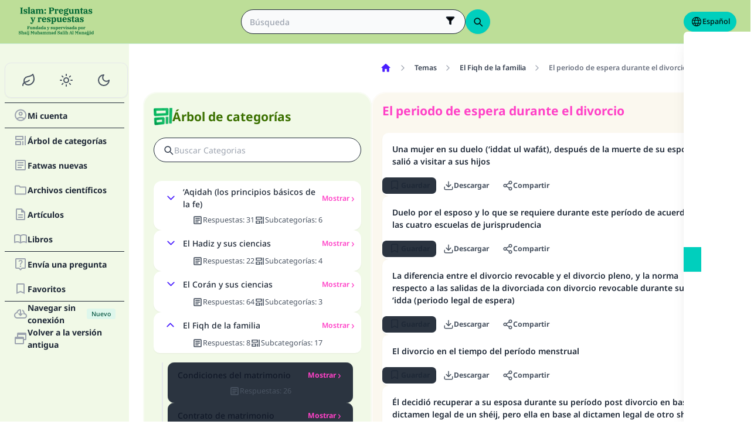

--- FILE ---
content_type: text/html; charset=utf-8
request_url: https://islamqa.info/es/categories/topics/53/el-periodo-de-espera-durante-el-divorcio
body_size: 31460
content:
<!DOCTYPE html><html lang="es" dir="ltr"><head><meta charSet="utf-8"/><meta name="viewport" content="width=device-width, initial-scale=1, viewport-fit=cover"/><link rel="preload" href="/fonts/fontsource/noto-sans/noto-sans-latin-wght-normal.woff2" as="font" crossorigin="anonymous" type="font/woff2"/><link rel="preload" href="https://files.zadapps.info/m.islamqa.info/next-builds/1.2.332/_next/static/media/es-logo-g.00fd2c8e.svg" as="image" type="image/svg+xml"/><link rel="stylesheet" href="https://files.zadapps.info/m.islamqa.info/next-builds/1.2.332/_next/static/css/405edbe8c4247889.css" data-precedence="next"/><link rel="preload" as="script" fetchPriority="low" href="https://files.zadapps.info/m.islamqa.info/next-builds/1.2.332/_next/static/chunks/webpack-e118161a242fde54.js"/><script src="https://files.zadapps.info/m.islamqa.info/next-builds/1.2.332/_next/static/chunks/876c4e23-2a95cac7ad2734db.js" async=""></script><script src="https://files.zadapps.info/m.islamqa.info/next-builds/1.2.332/_next/static/chunks/759c863e-d372d705b3119386.js" async=""></script><script src="https://files.zadapps.info/m.islamqa.info/next-builds/1.2.332/_next/static/chunks/4908-934c2bf455b9655c.js" async=""></script><script src="https://files.zadapps.info/m.islamqa.info/next-builds/1.2.332/_next/static/chunks/main-app-822d3503673d0d87.js" async=""></script><script src="https://files.zadapps.info/m.islamqa.info/next-builds/1.2.332/_next/static/chunks/app/global-error-de0267f25af5257a.js" async=""></script><script src="https://files.zadapps.info/m.islamqa.info/next-builds/1.2.332/_next/static/chunks/3981-d38b7d1f2f16213a.js" async=""></script><script src="https://files.zadapps.info/m.islamqa.info/next-builds/1.2.332/_next/static/chunks/8416-f496246775a32b52.js" async=""></script><script src="https://files.zadapps.info/m.islamqa.info/next-builds/1.2.332/_next/static/chunks/2540-a082f765cb7b46a6.js" async=""></script><script src="https://files.zadapps.info/m.islamqa.info/next-builds/1.2.332/_next/static/chunks/7869-4e36339b286d43a6.js" async=""></script><script src="https://files.zadapps.info/m.islamqa.info/next-builds/1.2.332/_next/static/chunks/4821-40bf431b84c353a7.js" async=""></script><script src="https://files.zadapps.info/m.islamqa.info/next-builds/1.2.332/_next/static/chunks/9487-cacc5c83ef87e317.js" async=""></script><script src="https://files.zadapps.info/m.islamqa.info/next-builds/1.2.332/_next/static/chunks/308-c13a0f50e91cc094.js" async=""></script><script src="https://files.zadapps.info/m.islamqa.info/next-builds/1.2.332/_next/static/chunks/4997-5189117c46be642d.js" async=""></script><script src="https://files.zadapps.info/m.islamqa.info/next-builds/1.2.332/_next/static/chunks/151-a8ef28207518e574.js" async=""></script><script src="https://files.zadapps.info/m.islamqa.info/next-builds/1.2.332/_next/static/chunks/2049-5829ee08fd4f0899.js" async=""></script><script src="https://files.zadapps.info/m.islamqa.info/next-builds/1.2.332/_next/static/chunks/2997-95eaae3a2e62da27.js" async=""></script><script src="https://files.zadapps.info/m.islamqa.info/next-builds/1.2.332/_next/static/chunks/8112-2d8650a5fc5bb886.js" async=""></script><script src="https://files.zadapps.info/m.islamqa.info/next-builds/1.2.332/_next/static/chunks/3763-e94e18fc2808dc76.js" async=""></script><script src="https://files.zadapps.info/m.islamqa.info/next-builds/1.2.332/_next/static/chunks/app/%5Blang%5D/layout-18c14cd76dcf4332.js" async=""></script><script src="https://files.zadapps.info/m.islamqa.info/next-builds/1.2.332/_next/static/chunks/444-841b0a6ec410e90a.js" async=""></script><script src="https://files.zadapps.info/m.islamqa.info/next-builds/1.2.332/_next/static/chunks/app/%5Blang%5D/error-5ae9d93c915b3ca2.js" async=""></script><script src="https://files.zadapps.info/m.islamqa.info/next-builds/1.2.332/_next/static/chunks/app/%5Blang%5D/not-found-99ddbbcebac4b6a7.js" async=""></script><script src="https://files.zadapps.info/m.islamqa.info/next-builds/1.2.332/_next/static/chunks/5600-f724f9dca33e66b4.js" async=""></script><script src="https://files.zadapps.info/m.islamqa.info/next-builds/1.2.332/_next/static/chunks/5818-207f0d117af8af85.js" async=""></script><script src="https://files.zadapps.info/m.islamqa.info/next-builds/1.2.332/_next/static/chunks/app/%5Blang%5D/categories/%5Btab%5D/%5Breference%5D/%5B%5B...slug%5D%5D/page-785b55f99924e065.js" async=""></script><script src="https://files.zadapps.info/m.islamqa.info/next-builds/1.2.332/_next/static/chunks/app/%5Blang%5D/categories/%5Btab%5D/layout-6cc5f623774b5527.js" async=""></script><link rel="preload" href="/assets/fontsource/noto-sans/index.css" as="style"/><meta name="theme-color" content="#bdde98"/><link rel="manifest" href="/manifest.json"/><meta name="version" content="1.2.332"/><meta name="mobile-web-app-capable" content="yes"/><meta name="apple-mobile-web-app-title" content="Islam-QA"/><link href="/splashscreens/iphone5_splash.png" media="(device-width: 320px) and (device-height: 568px) and (-webkit-device-pixel-ratio: 2)" rel="apple-touch-startup-image"/><link href="/splashscreens/iphone6_splash.png" media="(device-width: 375px) and (device-height: 667px) and (-webkit-device-pixel-ratio: 2)" rel="apple-touch-startup-image"/><link href="/splashscreens/iphoneplus_splash.png" media="(device-width: 621px) and (device-height: 1104px) and (-webkit-device-pixel-ratio: 3)" rel="apple-touch-startup-image"/><link href="/splashscreens/iphonex_splash.png" media="(device-width: 375px) and (device-height: 812px) and (-webkit-device-pixel-ratio: 3)" rel="apple-touch-startup-image"/><link href="/splashscreens/iphonexr_splash.png" media="(device-width: 414px) and (device-height: 896px) and (-webkit-device-pixel-ratio: 2)" rel="apple-touch-startup-image"/><link href="/splashscreens/iphonexsmax_splash.png" media="(device-width: 414px) and (device-height: 896px) and (-webkit-device-pixel-ratio: 3)" rel="apple-touch-startup-image"/><link href="/splashscreens/ipad_splash.png" media="(device-width: 768px) and (device-height: 1024px) and (-webkit-device-pixel-ratio: 2)" rel="apple-touch-startup-image"/><link href="/splashscreens/ipadpro1_splash.png" media="(device-width: 834px) and (device-height: 1112px) and (-webkit-device-pixel-ratio: 2)" rel="apple-touch-startup-image"/><link href="/splashscreens/ipadpro3_splash.png" media="(device-width: 834px) and (device-height: 1194px) and (-webkit-device-pixel-ratio: 2)" rel="apple-touch-startup-image"/><link href="/splashscreens/ipadpro2_splash.png" media="(device-width: 1024px) and (device-height: 1366px) and (-webkit-device-pixel-ratio: 2)" rel="apple-touch-startup-image"/><meta name="apple-mobile-web-app-status-bar-style" content="black-translucent"/><meta property="og:url" content="https://islamqa.info"/><meta property="og:site_name" content="Islam-QA"/><meta property="og:locale" content="es"/><meta property="og:image" content="https://islamqa.info/assets/icons/social_share_image.png"/><meta name="twitter:card" content="summary"/><meta name="twitter:site" content="@IslamQAcom"/><meta name="twitter:image" content="https://islamqa.info/assets/icons/social_share_image.png"/><link rel="shortcut icon" href="/assets/icons/favicon.ico"/><link rel="icon" href="/assets/icons/favicon-32x32.png" type="image/png" sizes="32x32"/><link rel="icon" href="/assets/icons/favicon-16x16.png" type="image/png" sizes="16x16"/><link rel="apple-touch-icon" href="/assets/icons/icon-192x192.png"/><link rel="mask-icon" href="/assets/icons/safari-pinned-tab.svg" color="#006633"/><link rel="preload" href="/fonts/fontsource/noto-sans/noto-sans-latin-wght-normal.woff2" as="font" type="font/woff2" crossorigin="anonymous"/><link rel="preload" as="style" href="/assets/fontsource/noto-sans/index.css"/><link rel="preload" as="image" href="https://files.zadapps.info/m.islamqa.info/next-builds/1.2.332/_next/static/media/es-logo-g.00fd2c8e.svg" type="image/svg+xml"/><title>El periodo de espera durante el divorcio - Islam Q&amp;A</title><meta property="og:title" content="El periodo de espera durante el divorcio - Islam Q&amp;A"/><meta name="twitter:title" content="El periodo de espera durante el divorcio - Islam Q&amp;A"/><meta property="og:type" content="website"/><meta property="og:description" content="Sitio de orientación, educativo y científico, que busca ofrecer fatwas y respuestas científicas fundamentadas a preguntas relacionadas con el Islam, de manera completa y accesible en la medida de lo posible."/><meta name="twitter:description" content="Sitio de orientación, educativo y científico, que busca ofrecer fatwas y respuestas científicas fundamentadas a preguntas relacionadas con el Islam, de manera completa y accesible en la medida de lo posible."/><meta name="description" content="Sitio de orientación, educativo y científico, que busca ofrecer fatwas y respuestas científicas fundamentadas a preguntas relacionadas con el Islam, de manera completa y accesible en la medida de lo posible."/><link rel="canonical" href="https://islamqa.info/es/categories/topics/53"/><link rel="stylesheet" href="/assets/fontsource/noto-sans/index.css"/><script>
      (function() {
      try {
        function updateColorScheme() {
          let colorScheme = '';
          const mode = localStorage.getItem('mui-mode') || 'system';
          
          if (mode === 'system') {
            const mql = window.matchMedia('(prefers-color-scheme: dark)');
            if (mql.matches) {
              colorScheme = 'dark';
            } else {
              colorScheme = 'green';
            }
          }
          if (mode === 'light') {
            colorScheme = 'light';
          }
          if (mode === 'dark') {
            colorScheme = 'dark';
          }
          if (mode === 'green') {
            colorScheme = 'green';
          }
          if (colorScheme) {
            document.documentElement.setAttribute('data-color-scheme', colorScheme);
            document.documentElement.setAttribute('data-theme', colorScheme);
            document.documentElement.setAttribute('data-gtm', colorScheme);
          }
        }
        
        // Run immediately
        updateColorScheme();
        
        // Watch for language changes
        const observer = new MutationObserver((mutations) => {
          mutations.forEach((mutation) => {
            if (mutation.type === 'attributes' && mutation.attributeName === 'lang') {
              updateColorScheme();
            }
          });
        });
        
        observer.observe(document.documentElement, {
          attributes: true,
          attributeFilter: ['lang']
        });
      } catch(e){
        console.error(e) 
      }})();
      
      </script><meta name="sentry-trace" content="9b57d5f36257f8ff143781dabf132792-2be92908bbdd7a47-0"/><meta name="baggage" content="sentry-environment=production,sentry-release=islamqa-app%401.2.332,sentry-public_key=3ac29de770b600dd934c33c31916adda,sentry-trace_id=9b57d5f36257f8ff143781dabf132792,sentry-sampled=false,sentry-sample_rand=0.40651890784906497,sentry-sample_rate=0.1"/><script src="https://files.zadapps.info/m.islamqa.info/next-builds/1.2.332/_next/static/chunks/polyfills-42372ed130431b0a.js" noModule=""></script></head><body><div hidden=""><!--$--><!--/$--></div><noscript><iframe data-name="google-tag-manager" src="/metrics/ns.html?id=GTM-PNZBGP8&amp;gtm_auth=87uZicDChj5gU_MOTOwKDA&amp;gtm_preview=env-105&amp;gtm_cookies_win=x" height="0" width="0" style="display:none;visibility:hidden"></iframe></noscript><header class="no_print tw-sticky tw-flex tw-items-center tw-py-1.5 max-[320px]:tw-px-0 tw-px-1 tw-pt-[calc(12px+var(--test-safe-area-top,env(safe-area-inset-top)))] tw-border-b tw-top-0 tw-z-[1100] tw-transition-transform tw-duration-300 tw-ease-in-out  tw-bg-appbar-bg tw-text-appbar-text tw-border-appbar-border"><div class="tw-w-full tw-max-w-[1440px] tw-mx-auto tw-flex tw-items-center tw-justify-between  tw-flex-wrap tw-gap-1"><div class="tw-flex tw-items-center tw-gap-[6px] lg:tw-ps-3"><a class="tw-relative " href="/es"><div aria-label="Back Button" class="SUT_back_button tw-btn tw-btn-circle tw-btn-ghost md:tw-hidden"><svg xmlns="http://www.w3.org/2000/svg" width="24" height="24" viewBox="0 0 24 24" fill="none" stroke="currentColor" stroke-width="2" stroke-linecap="round" stroke-linejoin="round" class="lucide lucide-arrow-left rtl:tw-rotate-180" aria-hidden="true"><path d="m12 19-7-7 7-7"></path><path d="M19 12H5"></path></svg></div></a><a data-gtm="menu-btn-logo" class="tw-relative tw-flex tw-flex-col tw-flex-1 tw-h-[50px] tw-text-secondary dark:tw-text-white SUT_site_logo" href="/es"><img class="dark-white" alt="logo" width="128" height="49" loading="eager" src="https://files.zadapps.info/m.islamqa.info/next-builds/1.2.332/_next/static/media/es-logo-g.00fd2c8e.svg"/></a></div><!--$?--><template id="B:0"></template><div class="tw-h-[42px] max-md:tw-order-1 max-md:tw-min-w-full"></div><!--/$--><div class="tw-flex tw-items-center sm:tw-gap-1.5 tw-gap-1 md:tw-pe-2 max-[370px]:tw-absolute tw-end-0 tw-top-2"><a href="#" target="_blank" rel="noopener noreferrer" title="Contribuir" class="tw-btn tw-btn-xs contribute-icon tw-capitalize tw-h-[32px] tw-font-medium tw-rounded-full tw-border-0  tw-invisible tw-text-white max-[370px]:tw-min-w-0 tw-bg-gradient-to-tr tw-from-primary tw-via-[#67d18a] tw-to-primary tw-bg-[length:400%_400%]"><img class="contribute-icon max-[370px]:tw-hidden" alt="icon" width="14" height="13" loading="lazy" src="https://files.zadapps.info/m.islamqa.info/next-builds/1.2.332/_next/static/media/contribute-icon.b6263e10.svg"/><span class="">Contribuir</span></a><button class="tw-btn tw-btn-sm tw-size-4 tw-btn-accent tw-btn-circle sm:tw-hidden max-[370px]:tw-hidden" aria-label="Cambiar el idioma" data-gtm="btn-lang-open-appbar"><svg xmlns="http://www.w3.org/2000/svg" width="22" height="22" fill="currentColor" viewBox="0 0 256 256"><path d="M128,24h0A104,104,0,1,0,232,128,104.12,104.12,0,0,0,128,24Zm88,104a87.61,87.61,0,0,1-3.33,24H174.16a157.44,157.44,0,0,0,0-48h38.51A87.61,87.61,0,0,1,216,128ZM102,168H154a115.11,115.11,0,0,1-26,45A115.27,115.27,0,0,1,102,168Zm-3.9-16a140.84,140.84,0,0,1,0-48h59.88a140.84,140.84,0,0,1,0,48ZM40,128a87.61,87.61,0,0,1,3.33-24H81.84a157.44,157.44,0,0,0,0,48H43.33A87.61,87.61,0,0,1,40,128ZM154,88H102a115.11,115.11,0,0,1,26-45A115.27,115.27,0,0,1,154,88Zm52.33,0H170.71a135.28,135.28,0,0,0-22.3-45.6A88.29,88.29,0,0,1,206.37,88ZM107.59,42.4A135.28,135.28,0,0,0,85.29,88H49.63A88.29,88.29,0,0,1,107.59,42.4ZM49.63,168H85.29a135.28,135.28,0,0,0,22.3,45.6A88.29,88.29,0,0,1,49.63,168Zm98.78,45.6a135.28,135.28,0,0,0,22.3-45.6h35.66A88.29,88.29,0,0,1,148.41,213.6Z"></path></svg></button><div class="tw-relative tw-dropdown tw-dropdown-hover tw-dropdown-bottom tw-dropdown-end max-sm:tw-hidden"><div role="button" tabindex="0" data-gtm="btn-lang-open-appbar" class="SUT_app_language_dropdown tw-capitalize tw-font-medium tw-btn tw-btn-sm tw-h-[34px] tw-btn-accent [[data-theme=green]_&amp;]:tw-btn-accent tw-rounded-full tw-text-[.9rem]" aria-haspopup="true"><svg xmlns="http://www.w3.org/2000/svg" width="20" height="20" fill="currentColor" viewBox="0 0 256 256"><path d="M128,24h0A104,104,0,1,0,232,128,104.12,104.12,0,0,0,128,24Zm88,104a87.61,87.61,0,0,1-3.33,24H174.16a157.44,157.44,0,0,0,0-48h38.51A87.61,87.61,0,0,1,216,128ZM102,168H154a115.11,115.11,0,0,1-26,45A115.27,115.27,0,0,1,102,168Zm-3.9-16a140.84,140.84,0,0,1,0-48h59.88a140.84,140.84,0,0,1,0,48ZM40,128a87.61,87.61,0,0,1,3.33-24H81.84a157.44,157.44,0,0,0,0,48H43.33A87.61,87.61,0,0,1,40,128ZM154,88H102a115.11,115.11,0,0,1,26-45A115.27,115.27,0,0,1,154,88Zm52.33,0H170.71a135.28,135.28,0,0,0-22.3-45.6A88.29,88.29,0,0,1,206.37,88ZM107.59,42.4A135.28,135.28,0,0,0,85.29,88H49.63A88.29,88.29,0,0,1,107.59,42.4ZM49.63,168H85.29a135.28,135.28,0,0,0,22.3,45.6A88.29,88.29,0,0,1,49.63,168Zm98.78,45.6a135.28,135.28,0,0,0,22.3-45.6h35.66A88.29,88.29,0,0,1,148.41,213.6Z"></path></svg>Español</div><ul tabindex="0" class="no_print tw-dropdown-content tw-menu tw-join tw-join-vertical tw-rounded-lg tw-p-0 tw-bg-base-100 dark:tw-bg-gray-700 tw-z-[1] tw-shadow-xl tw-min-w-[120px] "><li><a data-gtm="ar" data-sut="SUT_btn_toolbar_lang_ar" class="tw-relative tw-btn  tw-text-lg tw-font-medium tw-rounded-none tw-btn-ghost tw-text-base-content" href="/ar"><div class="sut-language-list-item hidden-in-dropdown">العربية</div></a></li><li><a data-gtm="en" data-sut="SUT_btn_toolbar_lang_en" class="tw-relative tw-btn  tw-text-lg tw-font-medium tw-rounded-none tw-btn-ghost tw-text-base-content" href="/en"><div class="sut-language-list-item hidden-in-dropdown">English</div></a></li><li><a data-gtm="id" data-sut="SUT_btn_toolbar_lang_id" class="tw-relative tw-btn  tw-text-lg tw-font-medium tw-rounded-none tw-btn-ghost tw-text-base-content" href="/id"><div class="sut-language-list-item hidden-in-dropdown">Indonesian</div></a></li><li><a data-gtm="tr" data-sut="SUT_btn_toolbar_lang_tr" class="tw-relative tw-btn  tw-text-lg tw-font-medium tw-rounded-none tw-btn-ghost tw-text-base-content" href="/tr"><div class="sut-language-list-item hidden-in-dropdown">Türkçe</div></a></li><li><a data-gtm="fr" data-sut="SUT_btn_toolbar_lang_fr" class="tw-relative tw-btn  tw-text-lg tw-font-medium tw-rounded-none tw-btn-ghost tw-text-base-content" href="/fr"><div class="sut-language-list-item hidden-in-dropdown">Français</div></a></li><li><a data-gtm="ur" data-sut="SUT_btn_toolbar_lang_ur" class="tw-relative tw-btn  tw-text-lg tw-font-medium tw-rounded-none tw-btn-ghost tw-text-base-content" href="/ur"><div class="sut-language-list-item hidden-in-dropdown">اردو</div></a></li><li><a data-gtm="bn" data-sut="SUT_btn_toolbar_lang_bn" class="tw-relative tw-btn  tw-text-lg tw-font-medium tw-rounded-none tw-btn-ghost tw-text-base-content" href="/bn"><div class="sut-language-list-item hidden-in-dropdown">বাংলা</div></a></li><li><a data-gtm="ru" data-sut="SUT_btn_toolbar_lang_ru" class="tw-relative tw-btn  tw-text-lg tw-font-medium tw-rounded-none tw-btn-ghost tw-text-base-content" href="/ru"><div class="sut-language-list-item hidden-in-dropdown">Русский</div></a></li><li><a data-gtm="es" data-sut="SUT_btn_toolbar_lang_es" class="tw-relative tw-btn  tw-text-lg tw-font-medium tw-rounded-none tw-btn-accent" href="/es"><div class="sut-language-list-item hidden-in-dropdown">Español</div></a></li><li><a data-gtm="fa" data-sut="SUT_btn_toolbar_lang_fa" class="tw-relative tw-btn  tw-text-lg tw-font-medium tw-rounded-none tw-btn-ghost tw-text-base-content" href="/fa"><div class="sut-language-list-item hidden-in-dropdown">فارسی</div></a></li><li><a data-gtm="hi" data-sut="SUT_btn_toolbar_lang_hi" class="tw-relative tw-btn  tw-text-lg tw-font-medium tw-rounded-none tw-btn-ghost tw-text-base-content" href="/hi"><div class="sut-language-list-item hidden-in-dropdown">हिन्दी</div></a></li><li><a data-gtm="ge" data-sut="SUT_btn_toolbar_lang_ge" class="tw-relative tw-btn  tw-text-lg tw-font-medium tw-rounded-none tw-btn-ghost tw-text-base-content" href="/ge"><div class="sut-language-list-item hidden-in-dropdown">German</div></a></li><li><a data-gtm="pt" data-sut="SUT_btn_toolbar_lang_pt" class="tw-relative tw-btn  tw-text-lg tw-font-medium tw-rounded-none tw-btn-ghost tw-text-base-content" href="/pt"><div class="sut-language-list-item hidden-in-dropdown">Portuguese</div></a></li><li><a data-gtm="zh" data-sut="SUT_btn_toolbar_lang_zh" class="tw-relative tw-btn  tw-text-lg tw-font-medium tw-rounded-none tw-btn-ghost tw-text-base-content" href="/zh"><div class="sut-language-list-item hidden-in-dropdown">中文</div></a></li><li><a data-gtm="ug" data-sut="SUT_btn_toolbar_lang_ug" class="tw-relative tw-btn  tw-text-lg tw-font-medium tw-rounded-none tw-btn-ghost tw-text-base-content" href="/ug"><div class="sut-language-list-item hidden-in-dropdown">Uygur</div></a></li><li><a data-gtm="tg" data-sut="SUT_btn_toolbar_lang_tg" class="tw-relative tw-btn  tw-text-lg tw-font-medium tw-rounded-none tw-btn-ghost tw-text-base-content" href="/tg"><div class="sut-language-list-item hidden-in-dropdown">Тоҷикӣ</div></a></li><li><a data-gtm="ta" data-sut="SUT_btn_toolbar_lang_ta" class="tw-relative tw-btn  tw-text-lg tw-font-medium tw-rounded-none tw-btn-ghost tw-text-base-content" href="/ta"><div class="sut-language-list-item hidden-in-dropdown">தமிழ்</div></a></li></ul></div><label tabindex="0" for="app-drawer" data-sut="menu-button" data-gtm="menu-button" aria-label="Open drawer" class="tw-btn tw-btn-sm tw-btn-circle tw-btn-ghost lg:tw-hidden "><svg xmlns="http://www.w3.org/2000/svg" width="24" height="24" viewBox="0 0 24 24" fill="none" stroke="currentColor" stroke-width="2" stroke-linecap="round" stroke-linejoin="round" class="lucide lucide-menu" aria-hidden="true"><path d="M4 12h16"></path><path d="M4 18h16"></path><path d="M4 6h16"></path></svg></label></div></div></header><div class="tw-drawer  tw-max-w-[1440px] tw-mx-auto lg:tw-drawer-open SUT_mobile_drawer" data-gtm="menu-mobile"><input id="app-drawer" type="checkbox" class="tw-drawer-toggle"/><div class="tw-drawer-content "><main class="md:tw-p-3 tw-py-2 tw-px-0" data-sut="main-layout"><div><div><div class="tw-pt-[58px] tw-relative"><div class="tw-flex tw-gap-3 tw-h-full md:tw-flex-row tw-flex-col"><section class="
    tw-flex-col tw-gap-3 md:tw-w-[390px] tw-h-auto tw-overflow-hidden
    tw-transition-[width] tw-duration-75
    tw-w-auto tw-hidden md:tw-flex
  "><div class="tw-rounded-[24px] tw-flex tw-flex-col tw-w-full tw-bg-paper2 tw-border-2 tw-border-[#ffffff80] dark:tw-border-[#11192880] tw-shadow-sm md:tw-max-w-none"><div class="tw-flex tw-items-center tw-rounded-2xl tw-px-2 tw-pt-3 tw-pb-1.5 tw-relative tw-justify-between"><div class="tw-flex tw-items-center tw-gap-1.5"><img alt="category" width="32" height="32" src="https://files.zadapps.info/m.islamqa.info/next-builds/1.2.332/_next/static/media/categories.2e72a08d.png" loading="lazy"/><h1 class="tw-text-2xl tw-font-bold tw-text-paperTitle tw-m-0 tw-font-title">Árbol de categorías</h1></div></div><label class="tw-input tw-input-bordered tw-flex tw-items-center tw-gap-2 tw-m-2 tw-mt-1 tw-rounded-full"><div class="tw-text-gray-700 dark:tw-text-gray-400"><svg xmlns="http://www.w3.org/2000/svg" width="20" height="20" viewBox="0 0 24 24" fill="none" stroke="currentColor" stroke-width="2" stroke-linecap="round" stroke-linejoin="round" aria-hidden="true" font-size="small"><path d="m21 21-4.34-4.34"></path><circle cx="11" cy="11" r="6"></circle></svg></div><input type="search" class="tw-grow" placeholder="Buscar categorias" value=""/></label><div data-sut="SUT_categories_list" class="tw-flex tw-flex-col tw-gap-2 tw-p-2"><div data-sut="SUT_category_in_categories_list" class="tw-collapse  tw-shadow-sm"><div class="tw-collapse-title tw-p-1 tw-rounded-xl dark:tw-bg-gray-800 tw-shadow-sm  tw-bg-white dark:tw-border-0"><div class="tw-flex tw-items-center tw-justify-between tw-text-start tw-gap-1"><button class="tw-btn tw-btn-sm tw-btn-circle tw-btn-outline tw-btn-primary tw-border-0 tw-text-base-300 tw-rotate-0"><svg xmlns="http://www.w3.org/2000/svg" width="24" height="24" viewBox="0 0 24 24" fill="none" stroke="currentColor" stroke-width="2" stroke-linecap="round" stroke-linejoin="round" class="lucide lucide-chevron-down" aria-hidden="true"><path d="m6 9 6 6 6-6"></path></svg></button><div data-sut="SUT_category_name" class="tw-font-medium tw-text-base tw-flex-1">‘Aqidah (los principios básicos de la fe)</div><a data-sut="SUT_display_category_answers" class="tw-relative tw-flex tw-items-center tw-text-sm tw-font-semibold tw-link tw-link-secondary tw-link-hover
         
      " href="/es/categories/topics/3">Mostrar<div class="tw-px-0.5 tw-scale-150 tw-font-normal">›</div></a></div><div class="tw-flex tw-items-center tw-justify-center tw-gap-2 tw-mt-1 tw-font-normal"><div class="tw-text-[0.9rem] tw-flex tw-items-center tw-gap-1 tw-text-gray-600 dark:tw-text-gray-200"><img alt="" width="18" height="18" class="dark-white" src="https://files.zadapps.info/m.islamqa.info/next-builds/1.2.332/_next/static/media/article-outlined.5afcb2ce.png" loading="lazy"/>Respuestas<!-- -->:<!-- --> <!-- -->31</div><div class="tw-text-[0.9rem] tw-flex tw-items-center tw-gap-1 tw-text-gray-600 dark:tw-text-gray-200"><img alt="" width="18" height="18" class="dark-white" src="https://files.zadapps.info/m.islamqa.info/next-builds/1.2.332/_next/static/media/icon-categories.978b97ea.png" loading="lazy"/>Subcategorías<!-- -->:<!-- --> <!-- -->6</div></div></div><div class="tw-collapse-content"><ul class="tw-p-0 tw-ps-1 tw-mt-2 tw-border-s-2 tw-border-gray-200 dark:tw-border-gray-800 tw-flex tw-flex-col tw-gap-2"><div class="tw-h-5 "></div><div class="tw-h-5 "></div><div class="tw-h-5 "></div><div class="tw-h-5 "></div><div class="tw-h-5 "></div><div class="tw-h-5 "></div></ul></div></div><div data-sut="SUT_category_in_categories_list" class="tw-collapse  tw-shadow-sm"><div class="tw-collapse-title tw-p-1 tw-rounded-xl dark:tw-bg-gray-800 tw-shadow-sm  tw-bg-white dark:tw-border-0"><div class="tw-flex tw-items-center tw-justify-between tw-text-start tw-gap-1"><button class="tw-btn tw-btn-sm tw-btn-circle tw-btn-outline tw-btn-primary tw-border-0 tw-text-base-300 tw-rotate-0"><svg xmlns="http://www.w3.org/2000/svg" width="24" height="24" viewBox="0 0 24 24" fill="none" stroke="currentColor" stroke-width="2" stroke-linecap="round" stroke-linejoin="round" class="lucide lucide-chevron-down" aria-hidden="true"><path d="m6 9 6 6 6-6"></path></svg></button><div data-sut="SUT_category_name" class="tw-font-medium tw-text-base tw-flex-1">El Hadiz y sus ciencias</div><a data-sut="SUT_display_category_answers" class="tw-relative tw-flex tw-items-center tw-text-sm tw-font-semibold tw-link tw-link-secondary tw-link-hover
         
      " href="/es/categories/topics/25">Mostrar<div class="tw-px-0.5 tw-scale-150 tw-font-normal">›</div></a></div><div class="tw-flex tw-items-center tw-justify-center tw-gap-2 tw-mt-1 tw-font-normal"><div class="tw-text-[0.9rem] tw-flex tw-items-center tw-gap-1 tw-text-gray-600 dark:tw-text-gray-200"><img alt="" width="18" height="18" class="dark-white" src="https://files.zadapps.info/m.islamqa.info/next-builds/1.2.332/_next/static/media/article-outlined.5afcb2ce.png" loading="lazy"/>Respuestas<!-- -->:<!-- --> <!-- -->22</div><div class="tw-text-[0.9rem] tw-flex tw-items-center tw-gap-1 tw-text-gray-600 dark:tw-text-gray-200"><img alt="" width="18" height="18" class="dark-white" src="https://files.zadapps.info/m.islamqa.info/next-builds/1.2.332/_next/static/media/icon-categories.978b97ea.png" loading="lazy"/>Subcategorías<!-- -->:<!-- --> <!-- -->4</div></div></div><div class="tw-collapse-content"><ul class="tw-p-0 tw-ps-1 tw-mt-2 tw-border-s-2 tw-border-gray-200 dark:tw-border-gray-800 tw-flex tw-flex-col tw-gap-2"><div class="tw-h-5 "></div><div class="tw-h-5 "></div><div class="tw-h-5 "></div><div class="tw-h-5 "></div></ul></div></div><div data-sut="SUT_category_in_categories_list" class="tw-collapse  tw-shadow-sm"><div class="tw-collapse-title tw-p-1 tw-rounded-xl dark:tw-bg-gray-800 tw-shadow-sm  tw-bg-white dark:tw-border-0"><div class="tw-flex tw-items-center tw-justify-between tw-text-start tw-gap-1"><button class="tw-btn tw-btn-sm tw-btn-circle tw-btn-outline tw-btn-primary tw-border-0 tw-text-base-300 tw-rotate-0"><svg xmlns="http://www.w3.org/2000/svg" width="24" height="24" viewBox="0 0 24 24" fill="none" stroke="currentColor" stroke-width="2" stroke-linecap="round" stroke-linejoin="round" class="lucide lucide-chevron-down" aria-hidden="true"><path d="m6 9 6 6 6-6"></path></svg></button><div data-sut="SUT_category_name" class="tw-font-medium tw-text-base tw-flex-1">El Corán y sus ciencias</div><a data-sut="SUT_display_category_answers" class="tw-relative tw-flex tw-items-center tw-text-sm tw-font-semibold tw-link tw-link-secondary tw-link-hover
         
      " href="/es/categories/topics/30">Mostrar<div class="tw-px-0.5 tw-scale-150 tw-font-normal">›</div></a></div><div class="tw-flex tw-items-center tw-justify-center tw-gap-2 tw-mt-1 tw-font-normal"><div class="tw-text-[0.9rem] tw-flex tw-items-center tw-gap-1 tw-text-gray-600 dark:tw-text-gray-200"><img alt="" width="18" height="18" class="dark-white" src="https://files.zadapps.info/m.islamqa.info/next-builds/1.2.332/_next/static/media/article-outlined.5afcb2ce.png" loading="lazy"/>Respuestas<!-- -->:<!-- --> <!-- -->64</div><div class="tw-text-[0.9rem] tw-flex tw-items-center tw-gap-1 tw-text-gray-600 dark:tw-text-gray-200"><img alt="" width="18" height="18" class="dark-white" src="https://files.zadapps.info/m.islamqa.info/next-builds/1.2.332/_next/static/media/icon-categories.978b97ea.png" loading="lazy"/>Subcategorías<!-- -->:<!-- --> <!-- -->3</div></div></div><div class="tw-collapse-content"><ul class="tw-p-0 tw-ps-1 tw-mt-2 tw-border-s-2 tw-border-gray-200 dark:tw-border-gray-800 tw-flex tw-flex-col tw-gap-2"><div class="tw-h-5 "></div><div class="tw-h-5 "></div><div class="tw-h-5 "></div></ul></div></div><div data-sut="SUT_category_in_categories_list" class="tw-collapse  tw-collapse-open"><div class="tw-collapse-title tw-p-1 tw-rounded-xl dark:tw-bg-gray-800 tw-shadow-sm  tw-bg-white dark:tw-border-0"><div class="tw-flex tw-items-center tw-justify-between tw-text-start tw-gap-1"><button class="tw-btn tw-btn-sm tw-btn-circle tw-btn-outline tw-btn-primary tw-border-0 tw-text-base-300 tw-rotate-180"><svg xmlns="http://www.w3.org/2000/svg" width="24" height="24" viewBox="0 0 24 24" fill="none" stroke="currentColor" stroke-width="2" stroke-linecap="round" stroke-linejoin="round" class="lucide lucide-chevron-down" aria-hidden="true"><path d="m6 9 6 6 6-6"></path></svg></button><div data-sut="SUT_category_name" class="tw-font-medium tw-text-base tw-flex-1">El Fiqh de la familia</div><a data-sut="SUT_display_category_answers" class="tw-relative tw-flex tw-items-center tw-text-sm tw-font-semibold tw-link tw-link-secondary tw-link-hover
         
      " href="/es/categories/topics/34">Mostrar<div class="tw-px-0.5 tw-scale-150 tw-font-normal">›</div></a></div><div class="tw-flex tw-items-center tw-justify-center tw-gap-2 tw-mt-1 tw-font-normal"><div class="tw-text-[0.9rem] tw-flex tw-items-center tw-gap-1 tw-text-gray-600 dark:tw-text-gray-200"><img alt="" width="18" height="18" class="dark-white" src="https://files.zadapps.info/m.islamqa.info/next-builds/1.2.332/_next/static/media/article-outlined.5afcb2ce.png" loading="lazy"/>Respuestas<!-- -->:<!-- --> <!-- -->8</div><div class="tw-text-[0.9rem] tw-flex tw-items-center tw-gap-1 tw-text-gray-600 dark:tw-text-gray-200"><img alt="" width="18" height="18" class="dark-white" src="https://files.zadapps.info/m.islamqa.info/next-builds/1.2.332/_next/static/media/icon-categories.978b97ea.png" loading="lazy"/>Subcategorías<!-- -->:<!-- --> <!-- -->17</div></div></div><div class="tw-collapse-content"><ul class="tw-p-0 tw-ps-1 tw-mt-2 tw-border-s-2 tw-border-gray-200 dark:tw-border-gray-800 tw-flex tw-flex-col tw-gap-2"><ul class="tw-flex tw-flex-col tw-gap-2" data-sut="SUT_category_in_categories_list"><li><a class="tw-relative tw-btn tw-btn-block tw-btn-neutral tw-p-0 tw-h-[unset] tw-rounded-xl tw-shadow-sm " href="/es/categories/topics/36"><div data-sut="SUT_category_name" class="tw-flex tw-flex-col tw-px-2 tw-py-[10px] tw-w-full tw-break-words"><div class="tw-text-base tw-text-gray-900 dark:tw-text-white tw-font-medium"><div class="tw-flex tw-items-center tw-justify-between tw-text-start tw-gap-1">Condiciones del matrimonio<div class="tw-flex tw-items-center tw-text-sm tw-font-bold tw-text-secondary " data-sut="SUT_display_category_answers">Mostrar<div class="tw-px-0.5 tw-scale-150 tw-font-normal">›</div></div></div></div><div class="tw-flex tw-items-center tw-justify-center tw-gap-2 tw-mt-1 tw-font-normal"><div class="tw-text-[0.9rem] tw-flex tw-items-center tw-gap-1 tw-text-gray-600 dark:tw-text-gray-200"><img alt="" width="18" height="18" class="dark-white" src="https://files.zadapps.info/m.islamqa.info/next-builds/1.2.332/_next/static/media/article-outlined.5afcb2ce.png" loading="lazy"/>Respuestas<!-- -->:<!-- --> <!-- -->26</div></div></div></a></li></ul><ul class="tw-flex tw-flex-col tw-gap-2" data-sut="SUT_category_in_categories_list"><li><a class="tw-relative tw-btn tw-btn-block tw-btn-neutral tw-p-0 tw-h-[unset] tw-rounded-xl tw-shadow-sm " href="/es/categories/topics/37"><div data-sut="SUT_category_name" class="tw-flex tw-flex-col tw-px-2 tw-py-[10px] tw-w-full tw-break-words"><div class="tw-text-base tw-text-gray-900 dark:tw-text-white tw-font-medium"><div class="tw-flex tw-items-center tw-justify-between tw-text-start tw-gap-1">Contrato de matrimonio<div class="tw-flex tw-items-center tw-text-sm tw-font-bold tw-text-secondary " data-sut="SUT_display_category_answers">Mostrar<div class="tw-px-0.5 tw-scale-150 tw-font-normal">›</div></div></div></div><div class="tw-flex tw-items-center tw-justify-center tw-gap-2 tw-mt-1 tw-font-normal"><div class="tw-text-[0.9rem] tw-flex tw-items-center tw-gap-1 tw-text-gray-600 dark:tw-text-gray-200"><img alt="" width="18" height="18" class="dark-white" src="https://files.zadapps.info/m.islamqa.info/next-builds/1.2.332/_next/static/media/article-outlined.5afcb2ce.png" loading="lazy"/>Respuestas<!-- -->:<!-- --> <!-- -->27</div></div></div></a></li></ul><ul class="tw-flex tw-flex-col tw-gap-2" data-sut="SUT_category_in_categories_list"><li><a class="tw-relative tw-btn tw-btn-block tw-btn-neutral tw-p-0 tw-h-[unset] tw-rounded-xl tw-shadow-sm " href="/es/categories/topics/38"><div data-sut="SUT_category_name" class="tw-flex tw-flex-col tw-px-2 tw-py-[10px] tw-w-full tw-break-words"><div class="tw-text-base tw-text-gray-900 dark:tw-text-white tw-font-medium"><div class="tw-flex tw-items-center tw-justify-between tw-text-start tw-gap-1">Veredictos del matrimonio<div class="tw-flex tw-items-center tw-text-sm tw-font-bold tw-text-secondary " data-sut="SUT_display_category_answers">Mostrar<div class="tw-px-0.5 tw-scale-150 tw-font-normal">›</div></div></div></div><div class="tw-flex tw-items-center tw-justify-center tw-gap-2 tw-mt-1 tw-font-normal"><div class="tw-text-[0.9rem] tw-flex tw-items-center tw-gap-1 tw-text-gray-600 dark:tw-text-gray-200"><img alt="" width="18" height="18" class="dark-white" src="https://files.zadapps.info/m.islamqa.info/next-builds/1.2.332/_next/static/media/article-outlined.5afcb2ce.png" loading="lazy"/>Respuestas<!-- -->:<!-- --> <!-- -->14</div></div></div></a></li></ul><ul class="tw-flex tw-flex-col tw-gap-2" data-sut="SUT_category_in_categories_list"><li><a class="tw-relative tw-btn tw-btn-block tw-btn-neutral tw-p-0 tw-h-[unset] tw-rounded-xl tw-shadow-sm " href="/es/categories/topics/39"><div data-sut="SUT_category_name" class="tw-flex tw-flex-col tw-px-2 tw-py-[10px] tw-w-full tw-break-words"><div class="tw-text-base tw-text-gray-900 dark:tw-text-white tw-font-medium"><div class="tw-flex tw-items-center tw-justify-between tw-text-start tw-gap-1">Anuladores del matrimonio<div class="tw-flex tw-items-center tw-text-sm tw-font-bold tw-text-secondary " data-sut="SUT_display_category_answers">Mostrar<div class="tw-px-0.5 tw-scale-150 tw-font-normal">›</div></div></div></div><div class="tw-flex tw-items-center tw-justify-center tw-gap-2 tw-mt-1 tw-font-normal"><div class="tw-text-[0.9rem] tw-flex tw-items-center tw-gap-1 tw-text-gray-600 dark:tw-text-gray-200"><img alt="" width="18" height="18" class="dark-white" src="https://files.zadapps.info/m.islamqa.info/next-builds/1.2.332/_next/static/media/article-outlined.5afcb2ce.png" loading="lazy"/>Respuestas<!-- -->:<!-- --> <!-- -->2</div></div></div></a></li></ul><ul class="tw-flex tw-flex-col tw-gap-2" data-sut="SUT_category_in_categories_list"><li><a class="tw-relative tw-btn tw-btn-block tw-btn-neutral tw-p-0 tw-h-[unset] tw-rounded-xl tw-shadow-sm " href="/es/categories/topics/40"><div data-sut="SUT_category_name" class="tw-flex tw-flex-col tw-px-2 tw-py-[10px] tw-w-full tw-break-words"><div class="tw-text-base tw-text-gray-900 dark:tw-text-white tw-font-medium"><div class="tw-flex tw-items-center tw-justify-between tw-text-start tw-gap-1">Compromiso<div class="tw-flex tw-items-center tw-text-sm tw-font-bold tw-text-secondary " data-sut="SUT_display_category_answers">Mostrar<div class="tw-px-0.5 tw-scale-150 tw-font-normal">›</div></div></div></div><div class="tw-flex tw-items-center tw-justify-center tw-gap-2 tw-mt-1 tw-font-normal"><div class="tw-text-[0.9rem] tw-flex tw-items-center tw-gap-1 tw-text-gray-600 dark:tw-text-gray-200"><img alt="" width="18" height="18" class="dark-white" src="https://files.zadapps.info/m.islamqa.info/next-builds/1.2.332/_next/static/media/article-outlined.5afcb2ce.png" loading="lazy"/>Respuestas<!-- -->:<!-- --> <!-- -->26</div></div></div></a></li></ul><ul class="tw-flex tw-flex-col tw-gap-2" data-sut="SUT_category_in_categories_list"><li><a class="tw-relative tw-btn tw-btn-block tw-btn-neutral tw-p-0 tw-h-[unset] tw-rounded-xl tw-shadow-sm " href="/es/categories/topics/41"><div data-sut="SUT_category_name" class="tw-flex tw-flex-col tw-px-2 tw-py-[10px] tw-w-full tw-break-words"><div class="tw-text-base tw-text-gray-900 dark:tw-text-white tw-font-medium"><div class="tw-flex tw-items-center tw-justify-between tw-text-start tw-gap-1">Dote<div class="tw-flex tw-items-center tw-text-sm tw-font-bold tw-text-secondary " data-sut="SUT_display_category_answers">Mostrar<div class="tw-px-0.5 tw-scale-150 tw-font-normal">›</div></div></div></div><div class="tw-flex tw-items-center tw-justify-center tw-gap-2 tw-mt-1 tw-font-normal"><div class="tw-text-[0.9rem] tw-flex tw-items-center tw-gap-1 tw-text-gray-600 dark:tw-text-gray-200"><img alt="" width="18" height="18" class="dark-white" src="https://files.zadapps.info/m.islamqa.info/next-builds/1.2.332/_next/static/media/article-outlined.5afcb2ce.png" loading="lazy"/>Respuestas<!-- -->:<!-- --> <!-- -->3</div></div></div></a></li></ul><ul class="tw-flex tw-flex-col tw-gap-2" data-sut="SUT_category_in_categories_list"><li><a class="tw-relative tw-btn tw-btn-block tw-btn-neutral tw-p-0 tw-h-[unset] tw-rounded-xl tw-shadow-sm " href="/es/categories/topics/42"><div data-sut="SUT_category_name" class="tw-flex tw-flex-col tw-px-2 tw-py-[10px] tw-w-full tw-break-words"><div class="tw-text-base tw-text-gray-900 dark:tw-text-white tw-font-medium"><div class="tw-flex tw-items-center tw-justify-between tw-text-start tw-gap-1">Mahram<div class="tw-flex tw-items-center tw-text-sm tw-font-bold tw-text-secondary " data-sut="SUT_display_category_answers">Mostrar<div class="tw-px-0.5 tw-scale-150 tw-font-normal">›</div></div></div></div><div class="tw-flex tw-items-center tw-justify-center tw-gap-2 tw-mt-1 tw-font-normal"><div class="tw-text-[0.9rem] tw-flex tw-items-center tw-gap-1 tw-text-gray-600 dark:tw-text-gray-200"><img alt="" width="18" height="18" class="dark-white" src="https://files.zadapps.info/m.islamqa.info/next-builds/1.2.332/_next/static/media/article-outlined.5afcb2ce.png" loading="lazy"/>Respuestas<!-- -->:<!-- --> <!-- -->9</div></div></div></a></li></ul><ul class="tw-flex tw-flex-col tw-gap-2" data-sut="SUT_category_in_categories_list"><li><a class="tw-relative tw-btn tw-btn-block tw-btn-neutral tw-p-0 tw-h-[unset] tw-rounded-xl tw-shadow-sm " href="/es/categories/topics/43"><div data-sut="SUT_category_name" class="tw-flex tw-flex-col tw-px-2 tw-py-[10px] tw-w-full tw-break-words"><div class="tw-text-base tw-text-gray-900 dark:tw-text-white tw-font-medium"><div class="tw-flex tw-items-center tw-justify-between tw-text-start tw-gap-1">Las mujeres con las que no se puede contraer matrimonio<div class="tw-flex tw-items-center tw-text-sm tw-font-bold tw-text-secondary " data-sut="SUT_display_category_answers">Mostrar<div class="tw-px-0.5 tw-scale-150 tw-font-normal">›</div></div></div></div><div class="tw-flex tw-items-center tw-justify-center tw-gap-2 tw-mt-1 tw-font-normal"><div class="tw-text-[0.9rem] tw-flex tw-items-center tw-gap-1 tw-text-gray-600 dark:tw-text-gray-200"><img alt="" width="18" height="18" class="dark-white" src="https://files.zadapps.info/m.islamqa.info/next-builds/1.2.332/_next/static/media/article-outlined.5afcb2ce.png" loading="lazy"/>Respuestas<!-- -->:<!-- --> <!-- -->1</div></div></div></a></li></ul><ul class="tw-flex tw-flex-col tw-gap-2" data-sut="SUT_category_in_categories_list"><li><a class="tw-relative tw-btn tw-btn-block tw-btn-neutral tw-p-0 tw-h-[unset] tw-rounded-xl tw-shadow-sm " href="/es/categories/topics/44"><div data-sut="SUT_category_name" class="tw-flex tw-flex-col tw-px-2 tw-py-[10px] tw-w-full tw-break-words"><div class="tw-text-base tw-text-gray-900 dark:tw-text-white tw-font-medium"><div class="tw-flex tw-items-center tw-justify-between tw-text-start tw-gap-1">Los matrimonios nulos<div class="tw-flex tw-items-center tw-text-sm tw-font-bold tw-text-secondary " data-sut="SUT_display_category_answers">Mostrar<div class="tw-px-0.5 tw-scale-150 tw-font-normal">›</div></div></div></div><div class="tw-flex tw-items-center tw-justify-center tw-gap-2 tw-mt-1 tw-font-normal"><div class="tw-text-[0.9rem] tw-flex tw-items-center tw-gap-1 tw-text-gray-600 dark:tw-text-gray-200"><img alt="" width="18" height="18" class="dark-white" src="https://files.zadapps.info/m.islamqa.info/next-builds/1.2.332/_next/static/media/article-outlined.5afcb2ce.png" loading="lazy"/>Respuestas<!-- -->:<!-- --> <!-- -->22</div></div></div></a></li></ul><ul class="tw-flex tw-flex-col tw-gap-2" data-sut="SUT_category_in_categories_list"><li><a class="tw-relative tw-btn tw-btn-block tw-btn-neutral tw-p-0 tw-h-[unset] tw-rounded-xl tw-shadow-sm " href="/es/categories/topics/45"><div data-sut="SUT_category_name" class="tw-flex tw-flex-col tw-px-2 tw-py-[10px] tw-w-full tw-break-words"><div class="tw-text-base tw-text-gray-900 dark:tw-text-white tw-font-medium"><div class="tw-flex tw-items-center tw-justify-between tw-text-start tw-gap-1">La convivencia entre los cónyuges<div class="tw-flex tw-items-center tw-text-sm tw-font-bold tw-text-secondary " data-sut="SUT_display_category_answers">Mostrar<div class="tw-px-0.5 tw-scale-150 tw-font-normal">›</div></div></div></div><div class="tw-flex tw-items-center tw-justify-center tw-gap-2 tw-mt-1 tw-font-normal"><div class="tw-text-[0.9rem] tw-flex tw-items-center tw-gap-1 tw-text-gray-600 dark:tw-text-gray-200"><img alt="" width="18" height="18" class="dark-white" src="https://files.zadapps.info/m.islamqa.info/next-builds/1.2.332/_next/static/media/article-outlined.5afcb2ce.png" loading="lazy"/>Respuestas<!-- -->:<!-- --> <!-- -->50</div></div></div></a></li></ul><ul class="tw-flex tw-flex-col tw-gap-2" data-sut="SUT_category_in_categories_list"><li><a class="tw-relative tw-btn tw-btn-block tw-btn-neutral tw-p-0 tw-h-[unset] tw-rounded-xl tw-shadow-sm " href="/es/categories/topics/46"><div data-sut="SUT_category_name" class="tw-flex tw-flex-col tw-px-2 tw-py-[10px] tw-w-full tw-break-words"><div class="tw-text-base tw-text-gray-900 dark:tw-text-white tw-font-medium"><div class="tw-flex tw-items-center tw-justify-between tw-text-start tw-gap-1">El matrimonio múltiple<div class="tw-flex tw-items-center tw-text-sm tw-font-bold tw-text-secondary " data-sut="SUT_display_category_answers">Mostrar<div class="tw-px-0.5 tw-scale-150 tw-font-normal">›</div></div></div></div><div class="tw-flex tw-items-center tw-justify-center tw-gap-2 tw-mt-1 tw-font-normal"><div class="tw-text-[0.9rem] tw-flex tw-items-center tw-gap-1 tw-text-gray-600 dark:tw-text-gray-200"><img alt="" width="18" height="18" class="dark-white" src="https://files.zadapps.info/m.islamqa.info/next-builds/1.2.332/_next/static/media/article-outlined.5afcb2ce.png" loading="lazy"/>Respuestas<!-- -->:<!-- --> <!-- -->9</div></div></div></a></li></ul><ul class="tw-flex tw-flex-col tw-gap-2" data-sut="SUT_category_in_categories_list"><li><a class="tw-relative tw-btn tw-btn-block tw-btn-neutral tw-p-0 tw-h-[unset] tw-rounded-xl tw-shadow-sm " href="/es/categories/topics/47"><div data-sut="SUT_category_name" class="tw-flex tw-flex-col tw-px-2 tw-py-[10px] tw-w-full tw-break-words"><div class="tw-text-base tw-text-gray-900 dark:tw-text-white tw-font-medium"><div class="tw-flex tw-items-center tw-justify-between tw-text-start tw-gap-1">Los derechos de los cónyuges<div class="tw-flex tw-items-center tw-text-sm tw-font-bold tw-text-secondary " data-sut="SUT_display_category_answers">Mostrar<div class="tw-px-0.5 tw-scale-150 tw-font-normal">›</div></div></div></div><div class="tw-flex tw-items-center tw-justify-center tw-gap-2 tw-mt-1 tw-font-normal"><div class="tw-text-[0.9rem] tw-flex tw-items-center tw-gap-1 tw-text-gray-600 dark:tw-text-gray-200"><img alt="" width="18" height="18" class="dark-white" src="https://files.zadapps.info/m.islamqa.info/next-builds/1.2.332/_next/static/media/article-outlined.5afcb2ce.png" loading="lazy"/>Respuestas<!-- -->:<!-- --> <!-- -->28</div></div></div></a></li></ul><ul class="tw-flex tw-flex-col tw-gap-2" data-sut="SUT_category_in_categories_list"><li><a class="tw-relative tw-btn tw-btn-block tw-btn-neutral tw-p-0 tw-h-[unset] tw-rounded-xl tw-shadow-sm " href="/es/categories/topics/48"><div data-sut="SUT_category_name" class="tw-flex tw-flex-col tw-px-2 tw-py-[10px] tw-w-full tw-break-words"><div class="tw-text-base tw-text-gray-900 dark:tw-text-white tw-font-medium"><div class="tw-flex tw-items-center tw-justify-between tw-text-start tw-gap-1">El divorcio<div class="tw-flex tw-items-center tw-text-sm tw-font-bold tw-text-secondary " data-sut="SUT_display_category_answers">Mostrar<div class="tw-px-0.5 tw-scale-150 tw-font-normal">›</div></div></div></div><div class="tw-flex tw-items-center tw-justify-center tw-gap-2 tw-mt-1 tw-font-normal"><div class="tw-text-[0.9rem] tw-flex tw-items-center tw-gap-1 tw-text-gray-600 dark:tw-text-gray-200"><img alt="" width="18" height="18" class="dark-white" src="https://files.zadapps.info/m.islamqa.info/next-builds/1.2.332/_next/static/media/article-outlined.5afcb2ce.png" loading="lazy"/>Respuestas<!-- -->:<!-- --> <!-- -->50</div></div></div></a></li></ul><ul class="tw-flex tw-flex-col tw-gap-2" data-sut="SUT_category_in_categories_list"><li><a class="tw-relative tw-btn tw-btn-block tw-btn-neutral tw-p-0 tw-h-[unset] tw-rounded-xl tw-shadow-sm " href="/es/categories/topics/51"><div data-sut="SUT_category_name" class="tw-flex tw-flex-col tw-px-2 tw-py-[10px] tw-w-full tw-break-words"><div class="tw-text-base tw-text-gray-900 dark:tw-text-white tw-font-medium"><div class="tw-flex tw-items-center tw-justify-between tw-text-start tw-gap-1">La tenencia<div class="tw-flex tw-items-center tw-text-sm tw-font-bold tw-text-secondary " data-sut="SUT_display_category_answers">Mostrar<div class="tw-px-0.5 tw-scale-150 tw-font-normal">›</div></div></div></div><div class="tw-flex tw-items-center tw-justify-center tw-gap-2 tw-mt-1 tw-font-normal"><div class="tw-text-[0.9rem] tw-flex tw-items-center tw-gap-1 tw-text-gray-600 dark:tw-text-gray-200"><img alt="" width="18" height="18" class="dark-white" src="https://files.zadapps.info/m.islamqa.info/next-builds/1.2.332/_next/static/media/article-outlined.5afcb2ce.png" loading="lazy"/>Respuestas<!-- -->:<!-- --> <!-- -->11</div></div></div></a></li></ul><ul class="tw-flex tw-flex-col tw-gap-2" data-sut="SUT_category_in_categories_list"><li><a class="tw-relative tw-btn tw-btn-block tw-btn-neutral tw-p-0 tw-h-[unset] tw-rounded-xl tw-shadow-sm " href="/es/categories/topics/52"><div data-sut="SUT_category_name" class="tw-flex tw-flex-col tw-px-2 tw-py-[10px] tw-w-full tw-break-words"><div class="tw-text-base tw-text-gray-900 dark:tw-text-white tw-font-medium"><div class="tw-flex tw-items-center tw-justify-between tw-text-start tw-gap-1">La lactancia<div class="tw-flex tw-items-center tw-text-sm tw-font-bold tw-text-secondary " data-sut="SUT_display_category_answers">Mostrar<div class="tw-px-0.5 tw-scale-150 tw-font-normal">›</div></div></div></div><div class="tw-flex tw-items-center tw-justify-center tw-gap-2 tw-mt-1 tw-font-normal"><div class="tw-text-[0.9rem] tw-flex tw-items-center tw-gap-1 tw-text-gray-600 dark:tw-text-gray-200"><img alt="" width="18" height="18" class="dark-white" src="https://files.zadapps.info/m.islamqa.info/next-builds/1.2.332/_next/static/media/article-outlined.5afcb2ce.png" loading="lazy"/>Respuestas<!-- -->:<!-- --> <!-- -->11</div></div></div></a></li></ul><ul class="tw-flex tw-flex-col tw-gap-2" data-sut="SUT_category_in_categories_list"><li><a class="tw-relative tw-btn tw-btn-block tw-btn-neutral tw-p-0 tw-h-[unset] tw-rounded-xl tw-shadow-sm tw-btn-active" href="/es/categories/topics/53"><div data-sut="SUT_category_name" class="tw-flex tw-flex-col tw-px-2 tw-py-[10px] tw-w-full tw-break-words"><div class="tw-text-base tw-text-gray-900 dark:tw-text-white tw-font-medium"><div class="tw-flex tw-items-center tw-justify-between tw-text-start tw-gap-1">El periodo de espera durante el divorcio<div class="tw-flex tw-items-center tw-text-sm tw-font-bold tw-text-[#9CA3AF] dark:tw-text-gray-700 " data-sut="SUT_display_category_answers">Mostrar<div class="tw-px-0.5 tw-scale-150 tw-font-normal">›</div></div></div></div><div class="tw-flex tw-items-center tw-justify-center tw-gap-2 tw-mt-1 tw-font-normal"><div class="tw-text-[0.9rem] tw-flex tw-items-center tw-gap-1 tw-text-gray-600 dark:tw-text-gray-200"><img alt="" width="18" height="18" class="dark-white" src="https://files.zadapps.info/m.islamqa.info/next-builds/1.2.332/_next/static/media/article-outlined.5afcb2ce.png" loading="lazy"/>Respuestas<!-- -->:<!-- --> <!-- -->17</div></div></div></a></li></ul><ul class="tw-flex tw-flex-col tw-gap-2" data-sut="SUT_category_in_categories_list"><li><a class="tw-relative tw-btn tw-btn-block tw-btn-neutral tw-p-0 tw-h-[unset] tw-rounded-xl tw-shadow-sm " href="/es/categories/topics/54"><div data-sut="SUT_category_name" class="tw-flex tw-flex-col tw-px-2 tw-py-[10px] tw-w-full tw-break-words"><div class="tw-text-base tw-text-gray-900 dark:tw-text-white tw-font-medium"><div class="tw-flex tw-items-center tw-justify-between tw-text-start tw-gap-1">La manutención<div class="tw-flex tw-items-center tw-text-sm tw-font-bold tw-text-secondary " data-sut="SUT_display_category_answers">Mostrar<div class="tw-px-0.5 tw-scale-150 tw-font-normal">›</div></div></div></div><div class="tw-flex tw-items-center tw-justify-center tw-gap-2 tw-mt-1 tw-font-normal"><div class="tw-text-[0.9rem] tw-flex tw-items-center tw-gap-1 tw-text-gray-600 dark:tw-text-gray-200"><img alt="" width="18" height="18" class="dark-white" src="https://files.zadapps.info/m.islamqa.info/next-builds/1.2.332/_next/static/media/article-outlined.5afcb2ce.png" loading="lazy"/>Respuestas<!-- -->:<!-- --> <!-- -->11</div></div></div></a></li></ul></ul></div></div><div data-sut="SUT_category_in_categories_list" class="tw-collapse  tw-shadow-sm"><div class="tw-collapse-title tw-p-1 tw-rounded-xl dark:tw-bg-gray-800 tw-shadow-sm  tw-bg-white dark:tw-border-0"><div class="tw-flex tw-items-center tw-justify-between tw-text-start tw-gap-1"><button class="tw-btn tw-btn-sm tw-btn-circle tw-btn-outline tw-btn-primary tw-border-0 tw-text-base-300 tw-rotate-0"><svg xmlns="http://www.w3.org/2000/svg" width="24" height="24" viewBox="0 0 24 24" fill="none" stroke="currentColor" stroke-width="2" stroke-linecap="round" stroke-linejoin="round" class="lucide lucide-chevron-down" aria-hidden="true"><path d="m6 9 6 6 6-6"></path></svg></button><div data-sut="SUT_category_name" class="tw-font-medium tw-text-base tw-flex-1">El Fiqh y sus fuentes</div><a data-sut="SUT_display_category_answers" class="tw-relative tw-flex tw-items-center tw-text-sm tw-font-semibold tw-link tw-link-secondary tw-link-hover
         
      " href="/es/categories/topics/55">Mostrar<div class="tw-px-0.5 tw-scale-150 tw-font-normal">›</div></a></div><div class="tw-flex tw-items-center tw-justify-center tw-gap-2 tw-mt-1 tw-font-normal"><div class="tw-text-[0.9rem] tw-flex tw-items-center tw-gap-1 tw-text-gray-600 dark:tw-text-gray-200"><img alt="" width="18" height="18" class="dark-white" src="https://files.zadapps.info/m.islamqa.info/next-builds/1.2.332/_next/static/media/article-outlined.5afcb2ce.png" loading="lazy"/>Respuestas<!-- -->:<!-- --> <!-- -->8</div><div class="tw-text-[0.9rem] tw-flex tw-items-center tw-gap-1 tw-text-gray-600 dark:tw-text-gray-200"><img alt="" width="18" height="18" class="dark-white" src="https://files.zadapps.info/m.islamqa.info/next-builds/1.2.332/_next/static/media/icon-categories.978b97ea.png" loading="lazy"/>Subcategorías<!-- -->:<!-- --> <!-- -->2</div></div></div><div class="tw-collapse-content"><ul class="tw-p-0 tw-ps-1 tw-mt-2 tw-border-s-2 tw-border-gray-200 dark:tw-border-gray-800 tw-flex tw-flex-col tw-gap-2"><div class="tw-h-5 "></div><div class="tw-h-5 "></div></ul></div></div><div data-sut="SUT_category_in_categories_list" class="tw-collapse  tw-shadow-sm"><div class="tw-collapse-title tw-p-1 tw-rounded-xl dark:tw-bg-gray-800 tw-shadow-sm  tw-bg-white dark:tw-border-0"><div class="tw-flex tw-items-center tw-justify-between tw-text-start tw-gap-1"><button class="tw-btn tw-btn-sm tw-btn-circle tw-btn-outline tw-btn-primary tw-border-0 tw-text-base-300 tw-rotate-0"><svg xmlns="http://www.w3.org/2000/svg" width="24" height="24" viewBox="0 0 24 24" fill="none" stroke="currentColor" stroke-width="2" stroke-linecap="round" stroke-linejoin="round" class="lucide lucide-chevron-down" aria-hidden="true"><path d="m6 9 6 6 6-6"></path></svg></button><div data-sut="SUT_category_name" class="tw-font-medium tw-text-base tw-flex-1">Etiqueta, buen carácter y aquello que ablanda el corazón</div><a data-sut="SUT_display_category_answers" class="tw-relative tw-flex tw-items-center tw-text-sm tw-font-semibold tw-link tw-link-secondary tw-link-hover
         
      " href="/es/categories/topics/210">Mostrar<div class="tw-px-0.5 tw-scale-150 tw-font-normal">›</div></a></div><div class="tw-flex tw-items-center tw-justify-center tw-gap-2 tw-mt-1 tw-font-normal"><div class="tw-text-[0.9rem] tw-flex tw-items-center tw-gap-1 tw-text-gray-600 dark:tw-text-gray-200"><img alt="" width="18" height="18" class="dark-white" src="https://files.zadapps.info/m.islamqa.info/next-builds/1.2.332/_next/static/media/article-outlined.5afcb2ce.png" loading="lazy"/>Respuestas<!-- -->:<!-- --> <!-- -->14</div><div class="tw-text-[0.9rem] tw-flex tw-items-center tw-gap-1 tw-text-gray-600 dark:tw-text-gray-200"><img alt="" width="18" height="18" class="dark-white" src="https://files.zadapps.info/m.islamqa.info/next-builds/1.2.332/_next/static/media/icon-categories.978b97ea.png" loading="lazy"/>Subcategorías<!-- -->:<!-- --> <!-- -->3</div></div></div><div class="tw-collapse-content"><ul class="tw-p-0 tw-ps-1 tw-mt-2 tw-border-s-2 tw-border-gray-200 dark:tw-border-gray-800 tw-flex tw-flex-col tw-gap-2"><div class="tw-h-5 "></div><div class="tw-h-5 "></div><div class="tw-h-5 "></div></ul></div></div><div data-sut="SUT_category_in_categories_list" class="tw-collapse  tw-shadow-sm"><div class="tw-collapse-title tw-p-1 tw-rounded-xl dark:tw-bg-gray-800 tw-shadow-sm  tw-bg-white dark:tw-border-0"><div class="tw-flex tw-items-center tw-justify-between tw-text-start tw-gap-1"><button class="tw-btn tw-btn-sm tw-btn-circle tw-btn-outline tw-btn-primary tw-border-0 tw-text-base-300 tw-rotate-0"><svg xmlns="http://www.w3.org/2000/svg" width="24" height="24" viewBox="0 0 24 24" fill="none" stroke="currentColor" stroke-width="2" stroke-linecap="round" stroke-linejoin="round" class="lucide lucide-chevron-down" aria-hidden="true"><path d="m6 9 6 6 6-6"></path></svg></button><div data-sut="SUT_category_name" class="tw-font-medium tw-text-base tw-flex-1">El conocimiento y la da‘wah</div><a data-sut="SUT_display_category_answers" class="tw-relative tw-flex tw-items-center tw-text-sm tw-font-semibold tw-link tw-link-secondary tw-link-hover
         
      " href="/es/categories/topics/247">Mostrar<div class="tw-px-0.5 tw-scale-150 tw-font-normal">›</div></a></div><div class="tw-flex tw-items-center tw-justify-center tw-gap-2 tw-mt-1 tw-font-normal"><div class="tw-text-[0.9rem] tw-flex tw-items-center tw-gap-1 tw-text-gray-600 dark:tw-text-gray-200"><img alt="" width="18" height="18" class="dark-white" src="https://files.zadapps.info/m.islamqa.info/next-builds/1.2.332/_next/static/media/article-outlined.5afcb2ce.png" loading="lazy"/>Respuestas<!-- -->:<!-- --> <!-- -->2</div><div class="tw-text-[0.9rem] tw-flex tw-items-center tw-gap-1 tw-text-gray-600 dark:tw-text-gray-200"><img alt="" width="18" height="18" class="dark-white" src="https://files.zadapps.info/m.islamqa.info/next-builds/1.2.332/_next/static/media/icon-categories.978b97ea.png" loading="lazy"/>Subcategorías<!-- -->:<!-- --> <!-- -->2</div></div></div><div class="tw-collapse-content"><ul class="tw-p-0 tw-ps-1 tw-mt-2 tw-border-s-2 tw-border-gray-200 dark:tw-border-gray-800 tw-flex tw-flex-col tw-gap-2"><div class="tw-h-5 "></div><div class="tw-h-5 "></div></ul></div></div><div data-sut="SUT_category_in_categories_list" class="tw-collapse  tw-shadow-sm"><div class="tw-collapse-title tw-p-1 tw-rounded-xl dark:tw-bg-gray-800 tw-shadow-sm  tw-bg-white dark:tw-border-0"><div class="tw-flex tw-items-center tw-justify-between tw-text-start tw-gap-1"><button class="tw-btn tw-btn-sm tw-btn-circle tw-btn-outline tw-btn-primary tw-border-0 tw-text-base-300 tw-rotate-0"><svg xmlns="http://www.w3.org/2000/svg" width="24" height="24" viewBox="0 0 24 24" fill="none" stroke="currentColor" stroke-width="2" stroke-linecap="round" stroke-linejoin="round" class="lucide lucide-chevron-down" aria-hidden="true"><path d="m6 9 6 6 6-6"></path></svg></button><div data-sut="SUT_category_name" class="tw-font-medium tw-text-base tw-flex-1">Problemas psicológicos y sociales</div><a data-sut="SUT_display_category_answers" class="tw-relative tw-flex tw-items-center tw-text-sm tw-font-semibold tw-link tw-link-secondary tw-link-hover
         
      " href="/es/categories/topics/258">Mostrar<div class="tw-px-0.5 tw-scale-150 tw-font-normal">›</div></a></div><div class="tw-flex tw-items-center tw-justify-center tw-gap-2 tw-mt-1 tw-font-normal"><div class="tw-text-[0.9rem] tw-flex tw-items-center tw-gap-1 tw-text-gray-600 dark:tw-text-gray-200"><img alt="" width="18" height="18" class="dark-white" src="https://files.zadapps.info/m.islamqa.info/next-builds/1.2.332/_next/static/media/article-outlined.5afcb2ce.png" loading="lazy"/>Respuestas<!-- -->:<!-- --> <!-- -->46</div><div class="tw-text-[0.9rem] tw-flex tw-items-center tw-gap-1 tw-text-gray-600 dark:tw-text-gray-200"><img alt="" width="18" height="18" class="dark-white" src="https://files.zadapps.info/m.islamqa.info/next-builds/1.2.332/_next/static/media/icon-categories.978b97ea.png" loading="lazy"/>Subcategorías<!-- -->:<!-- --> <!-- -->2</div></div></div><div class="tw-collapse-content"><ul class="tw-p-0 tw-ps-1 tw-mt-2 tw-border-s-2 tw-border-gray-200 dark:tw-border-gray-800 tw-flex tw-flex-col tw-gap-2"><div class="tw-h-5 "></div><div class="tw-h-5 "></div></ul></div></div><div data-sut="SUT_category_in_categories_list" class="tw-collapse  tw-shadow-sm"><div class="tw-collapse-title tw-p-1 tw-rounded-xl dark:tw-bg-gray-800 tw-shadow-sm  tw-bg-white dark:tw-border-0"><div class="tw-flex tw-items-center tw-justify-between tw-text-start tw-gap-1"><button class="tw-btn tw-btn-sm tw-btn-circle tw-btn-outline tw-btn-primary tw-border-0 tw-text-base-300 tw-rotate-0"><svg xmlns="http://www.w3.org/2000/svg" width="24" height="24" viewBox="0 0 24 24" fill="none" stroke="currentColor" stroke-width="2" stroke-linecap="round" stroke-linejoin="round" class="lucide lucide-chevron-down" aria-hidden="true"><path d="m6 9 6 6 6-6"></path></svg></button><div data-sut="SUT_category_name" class="tw-font-medium tw-text-base tw-flex-1">Historia y biografía</div><a data-sut="SUT_display_category_answers" class="tw-relative tw-flex tw-items-center tw-text-sm tw-font-semibold tw-link tw-link-secondary tw-link-hover
         
      " href="/es/categories/topics/261">Mostrar<div class="tw-px-0.5 tw-scale-150 tw-font-normal">›</div></a></div><div class="tw-flex tw-items-center tw-justify-center tw-gap-2 tw-mt-1 tw-font-normal"><div class="tw-text-[0.9rem] tw-flex tw-items-center tw-gap-1 tw-text-gray-600 dark:tw-text-gray-200"><img alt="" width="18" height="18" class="dark-white" src="https://files.zadapps.info/m.islamqa.info/next-builds/1.2.332/_next/static/media/article-outlined.5afcb2ce.png" loading="lazy"/>Respuestas<!-- -->:<!-- --> <!-- -->40</div><div class="tw-text-[0.9rem] tw-flex tw-items-center tw-gap-1 tw-text-gray-600 dark:tw-text-gray-200"><img alt="" width="18" height="18" class="dark-white" src="https://files.zadapps.info/m.islamqa.info/next-builds/1.2.332/_next/static/media/icon-categories.978b97ea.png" loading="lazy"/>Subcategorías<!-- -->:<!-- --> <!-- -->3</div></div></div><div class="tw-collapse-content"><ul class="tw-p-0 tw-ps-1 tw-mt-2 tw-border-s-2 tw-border-gray-200 dark:tw-border-gray-800 tw-flex tw-flex-col tw-gap-2"><div class="tw-h-5 "></div><div class="tw-h-5 "></div><div class="tw-h-5 "></div></ul></div></div><div data-sut="SUT_category_in_categories_list" class="tw-collapse  tw-shadow-sm"><div class="tw-collapse-title tw-p-1 tw-rounded-xl dark:tw-bg-gray-800 tw-shadow-sm  tw-bg-white dark:tw-border-0"><div class="tw-flex tw-items-center tw-justify-between tw-text-start tw-gap-1"><button class="tw-btn tw-btn-sm tw-btn-circle tw-btn-outline tw-btn-primary tw-border-0 tw-text-base-300 tw-rotate-0"><svg xmlns="http://www.w3.org/2000/svg" width="24" height="24" viewBox="0 0 24 24" fill="none" stroke="currentColor" stroke-width="2" stroke-linecap="round" stroke-linejoin="round" class="lucide lucide-chevron-down" aria-hidden="true"><path d="m6 9 6 6 6-6"></path></svg></button><div data-sut="SUT_category_name" class="tw-font-medium tw-text-base tw-flex-1">Educación y disciplina</div></div><div class="tw-flex tw-items-center tw-justify-center tw-gap-2 tw-mt-1 tw-font-normal"><div class="tw-text-[0.9rem] tw-flex tw-items-center tw-gap-1 tw-text-gray-600 dark:tw-text-gray-200"><img alt="" width="18" height="18" class="dark-white" src="https://files.zadapps.info/m.islamqa.info/next-builds/1.2.332/_next/static/media/icon-categories.978b97ea.png" loading="lazy"/>Subcategorías<!-- -->:<!-- --> <!-- -->2</div></div></div><div class="tw-collapse-content"><ul class="tw-p-0 tw-ps-1 tw-mt-2 tw-border-s-2 tw-border-gray-200 dark:tw-border-gray-800 tw-flex tw-flex-col tw-gap-2"><div class="tw-h-5 "></div><div class="tw-h-5 "></div></ul></div></div><ul class="tw-flex tw-flex-col tw-gap-2" data-sut="SUT_category_in_categories_list"><li><a class="tw-relative tw-btn tw-btn-block tw-btn-neutral tw-p-0 tw-h-[unset] tw-rounded-xl tw-shadow-sm " href="/es/categories/topics/269"><div data-sut="SUT_category_name" class="tw-flex tw-flex-col tw-px-2 tw-py-[10px] tw-w-full tw-break-words"><div class="tw-text-base tw-text-gray-900 dark:tw-text-white tw-font-medium"><div class="tw-flex tw-items-center tw-justify-between tw-text-start tw-gap-1">Política islámica<div class="tw-flex tw-items-center tw-text-sm tw-font-bold tw-text-secondary " data-sut="SUT_display_category_answers">Mostrar<div class="tw-px-0.5 tw-scale-150 tw-font-normal">›</div></div></div></div><div class="tw-flex tw-items-center tw-justify-center tw-gap-2 tw-mt-1 tw-font-normal"><div class="tw-text-[0.9rem] tw-flex tw-items-center tw-gap-1 tw-text-gray-600 dark:tw-text-gray-200"><img alt="" width="18" height="18" class="dark-white" src="https://files.zadapps.info/m.islamqa.info/next-builds/1.2.332/_next/static/media/article-outlined.5afcb2ce.png" loading="lazy"/>Respuestas<!-- -->:<!-- --> <!-- -->20</div></div></div></a></li></ul></div></div></section><section class="tw-flex tw-flex-col md:tw-w-[calc(100%-414px)] tw-gap-3 "><div class="tw-flex-col tw-flex 
            tw-w-full tw-rounded-[24px] tw-text-gray-500 
            tw-bg-paper1
            tw-shadow-sm
            tw-border-2 tw-border-[#ffffff80] 
            dark:tw-border-[#11192880] 
            dark:tw-text-gray-400"><div><div class="tw-absolute tw-start-0 tw-top-0"><nav class="tw-mb-3 tw-ms-1 md:tw-ms-0 no_print"><ol itemScope="" itemType="https://schema.org/BreadcrumbList" data-gtm="breadcrumb" class="tw-overflow-x-auto tw-min-h-[34px] tw-flex md:tw-flex-wrap tw-items-center tw-max-w-[calc(100vw-16px)] " aria-label="breadcrumb"><li itemType="https://schema.org/ListItem" itemProp="itemListElement" itemScope="" class="tw-font-medium tw-whitespace-nowrap leading"><a aria-label="Página principal" itemProp="item" class="tw-relative tw-btn tw-btn-ghost tw-btn-sm tw-flex md:tw-text-wrap tw-text-gray-700 dark:tw-text-gray-200" href="/es"><svg width="20" height="20" class="tw-text-primary" fill="currentColor" focusable="false" aria-hidden="true" viewBox="0 0 24 24"><path d="M10 19v-5h4v5c0 .55.45 1 1 1h3c.55 0 1-.45 1-1v-7h1.7c.46 0 .68-.57.33-.87L12.67 3.6c-.38-.34-.96-.34-1.34 0l-8.36 7.53c-.34.3-.13.87.33.87H5v7c0 .55.45 1 1 1h3c.55 0 1-.45 1-1"></path></svg><meta itemProp="name" content="Página principal"/></a><meta itemProp="position" content="1"/></li><li aria-hidden="true" class="tw-flex tw-text-gray-400"><svg xmlns="http://www.w3.org/2000/svg" width="16" height="16" viewBox="0 0 24 24" fill="none" stroke="currentColor" stroke-width="2" stroke-linecap="round" stroke-linejoin="round" class="lucide lucide-chevron-right rtl:tw-rotate-180" aria-hidden="true"><path d="m9 18 6-6-6-6"></path></svg></li><li itemType="https://schema.org/ListItem" itemProp="itemListElement" itemScope="" class="tw-font-medium tw-whitespace-nowrap leading"><a itemProp="item" class="tw-relative tw-btn tw-btn-ghost tw-btn-sm tw-flex md:tw-text-wrap tw-text-gray-700 dark:tw-text-gray-200" href="/es/categories/topics"><span itemProp="name">Temas</span></a><meta itemProp="position" content="2"/></li><li aria-hidden="true" class="tw-flex tw-text-gray-400"><svg xmlns="http://www.w3.org/2000/svg" width="16" height="16" viewBox="0 0 24 24" fill="none" stroke="currentColor" stroke-width="2" stroke-linecap="round" stroke-linejoin="round" class="lucide lucide-chevron-right rtl:tw-rotate-180" aria-hidden="true"><path d="m9 18 6-6-6-6"></path></svg></li><li itemType="https://schema.org/ListItem" itemProp="itemListElement" itemScope="" class="tw-font-medium tw-whitespace-nowrap leading"><a itemProp="item" class="tw-relative tw-btn tw-btn-ghost tw-btn-sm tw-flex md:tw-text-wrap tw-text-gray-700 dark:tw-text-gray-200" href="/es/categories/topics/34"><span itemProp="name">El Fiqh de la familia</span></a><meta itemProp="position" content="3"/></li><li aria-hidden="true" class="tw-flex tw-text-gray-400"><svg xmlns="http://www.w3.org/2000/svg" width="16" height="16" viewBox="0 0 24 24" fill="none" stroke="currentColor" stroke-width="2" stroke-linecap="round" stroke-linejoin="round" class="lucide lucide-chevron-right rtl:tw-rotate-180" aria-hidden="true"><path d="m9 18 6-6-6-6"></path></svg></li><li itemType="https://schema.org/ListItem" itemProp="itemListElement" itemScope="" class="tw-font-medium tw-whitespace-nowrap leading"><a itemProp="item" class="tw-relative tw-btn tw-btn-ghost tw-btn-sm tw-flex md:tw-text-wrap tw-text-gray-500 dark:tw-text-gray-400" href="#"><span itemProp="name">El periodo de espera durante el divorcio</span></a><meta itemProp="position" content="4"/></li></ol></nav></div><div class="tw-items-initial tw-justify-initial tw-p-0"><div class="tw-p-2 tw-pb-0"><h1 class="tw-text-secondary tw-text-2xl dark:tw-text-white tw-font-bold tw-mb-1">El periodo de espera durante el divorcio</h1></div><ul data-sut="answers-list" class="tw-flex tw-flex-col tw-gap-2 tw-p-2"><div class="tw-flex tw-flex-col tw-gap-2"><li data-gtm="link-list-item-container" class="tw-relative
      tw-p-0 tw-bg-white tw-rounded-xl
      tw-shadow-sm
      dark:tw-border-none dark:tw-bg-gray-800
      tw-h-fit
    "><a data-sut="SUT_post_item" data-gtm="link-list-item" class="tw-relative tw-btn tw-btn-block tw-no-animation tw-btn-ghost tw-h-[unset] tw-text-start tw-p-2 tw-pb-6 tw-rounded-xl tw-text-base-content visited:tw-text-purple-800 dark:visited:tw-text-purple-400" href="/es/answers/128534"><span class="tw-m-0 tw-font-semibold tw-overflow-hidden tw-text-base tw-flex tw-justify-between tw-gap-0.5 tw-w-full tw-h-full" data-sut="SUT_post_item_title"><h2 class="tw-line-clamp-3">Una mujer en su duelo (‘iddat ul wafát), después de la muerte de su esposo, salió a visitar a sus hijos</h2></span></a><div class="tw-w-full tw-flex tw-items-center tw-justify-between tw-start-0.5 tw-bottom-0.5 tw-absolute"><div class="tw-gap-0.5 tw-flex"><div class="tw-dropdown tw-dropdown-bottom tw-dropdown-end tw-py-0 tw-flex-1 tw-flex "><div tabindex="0" role="button" class="tw-flex-1 tw-relative tw-btn
      tw-capitalize tw-whitespace-nowrap tw-flex-nowrap
      tw-text-gray-600 dark:tw-text-gray-200
      tw-btn-ghost tw-gap-1 tw-flex-row
      tw-btn-sm
      
    " aria-label="Save" data-sut="SUT_save_button" data-gtm="btn-switch-favorite-list" disabled=""><div class="tw-size-2.5 tw-text-[1.3rem]"><svg xmlns="http://www.w3.org/2000/svg" width="18" height="18" viewBox="0 0 24 24" fill="transparent" stroke="currentColor" stroke-width="2" stroke-linecap="round" stroke-linejoin="round" class="lucide lucide-bookmark" aria-hidden="true"><path d="m19 21-7-4-7 4V5a2 2 0 0 1 2-2h10a2 2 0 0 1 2 2v16z"></path></svg></div><span class="
        tw-items-center tw-gap-0.5
        tw-font-bold tw-hidden sm:tw-flex
        
      ">Guardar</span></div><ul class="no_print tw-min-w-[150px] tw-dropdown-content tw-menu tw-join tw-join-vertical tw-rounded-lg tw-p-0 tw-bg-base-100 dark:tw-bg-gray-700 tw-z-[1] tw-shadow-xl tw-w-full tw-hidden"><li class="tw-join-item tw-flex-row tw-p-2 tw-flex-nowrap"><div class=""><svg xmlns="http://www.w3.org/2000/svg" width="24" height="24" viewBox="0 0 24 24" fill="none" stroke="currentColor" stroke-width="2" stroke-linecap="round" stroke-linejoin="round" class="lucide lucide-plus" aria-hidden="true"><path d="M5 12h14"></path><path d="M12 5v14"></path></svg></div><div>Nueva lista</div></li></ul></div><button tabindex="0" role="button" class="tw-flex-1 tw-relative tw-btn
      tw-capitalize tw-whitespace-nowrap tw-flex-nowrap
      tw-text-gray-600 dark:tw-text-gray-200
      tw-btn-ghost tw-gap-1 tw-flex-row
      tw-btn-sm
      SUT_download_button undefined 
    " aria-label="Descargar" data-gtm="link-download-single"><div class="tw-text-[1.3rem]"><svg xmlns="http://www.w3.org/2000/svg" width="18" height="18" viewBox="0 0 24 24" fill="none" stroke="currentColor" stroke-width="2" stroke-linecap="round" stroke-linejoin="round" class="lucide lucide-download" aria-hidden="true"><path d="M12 15V3"></path><path d="M21 15v4a2 2 0 0 1-2 2H5a2 2 0 0 1-2-2v-4"></path><path d="m7 10 5 5 5-5"></path></svg></div><span class="
        tw-items-center tw-gap-0.5
        tw-font-bold tw-hidden sm:tw-flex
        
      ">Descargar</span></button><button tabindex="0" role="button" class="tw-flex-1 tw-relative tw-btn
      tw-capitalize tw-whitespace-nowrap tw-flex-nowrap
      tw-text-gray-600 dark:tw-text-gray-200
      tw-btn-ghost tw-gap-1 tw-flex-row
      tw-btn-sm
      SUT_share_button 
    " data-gtm="btn-share-open-toolbar" aria-label="Compartir"><svg xmlns="http://www.w3.org/2000/svg" width="18" height="18" viewBox="0 0 24 24" fill="none" stroke="currentColor" stroke-width="2" stroke-linecap="round" stroke-linejoin="round" class="lucide lucide-share2 lucide-share-2" aria-hidden="true"><circle cx="18" cy="5" r="3"></circle><circle cx="6" cy="12" r="3"></circle><circle cx="18" cy="19" r="3"></circle><line x1="8.59" x2="15.42" y1="13.51" y2="17.49"></line><line x1="15.41" x2="8.59" y1="6.51" y2="10.49"></line></svg><span class="
        tw-items-center tw-gap-0.5
        tw-font-bold tw-hidden sm:tw-flex
        
      ">Compartir</span></button></div></div></li><li data-gtm="link-list-item-container" class="tw-relative
      tw-p-0 tw-bg-white tw-rounded-xl
      tw-shadow-sm
      dark:tw-border-none dark:tw-bg-gray-800
      tw-h-fit
    "><a data-sut="SUT_post_item" data-gtm="link-list-item" class="tw-relative tw-btn tw-btn-block tw-no-animation tw-btn-ghost tw-h-[unset] tw-text-start tw-p-2 tw-pb-6 tw-rounded-xl tw-text-base-content visited:tw-text-purple-800 dark:visited:tw-text-purple-400" href="/es/answers/230456"><span class="tw-m-0 tw-font-semibold tw-overflow-hidden tw-text-base tw-flex tw-justify-between tw-gap-0.5 tw-w-full tw-h-full" data-sut="SUT_post_item_title"><h2 class="tw-line-clamp-3">Duelo por el esposo y lo que se requiere durante este período de acuerdo a las cuatro escuelas de jurisprudencia</h2></span></a><div class="tw-w-full tw-flex tw-items-center tw-justify-between tw-start-0.5 tw-bottom-0.5 tw-absolute"><div class="tw-gap-0.5 tw-flex"><div class="tw-dropdown tw-dropdown-bottom tw-dropdown-end tw-py-0 tw-flex-1 tw-flex "><div tabindex="0" role="button" class="tw-flex-1 tw-relative tw-btn
      tw-capitalize tw-whitespace-nowrap tw-flex-nowrap
      tw-text-gray-600 dark:tw-text-gray-200
      tw-btn-ghost tw-gap-1 tw-flex-row
      tw-btn-sm
      
    " aria-label="Save" data-sut="SUT_save_button" data-gtm="btn-switch-favorite-list" disabled=""><div class="tw-size-2.5 tw-text-[1.3rem]"><svg xmlns="http://www.w3.org/2000/svg" width="18" height="18" viewBox="0 0 24 24" fill="transparent" stroke="currentColor" stroke-width="2" stroke-linecap="round" stroke-linejoin="round" class="lucide lucide-bookmark" aria-hidden="true"><path d="m19 21-7-4-7 4V5a2 2 0 0 1 2-2h10a2 2 0 0 1 2 2v16z"></path></svg></div><span class="
        tw-items-center tw-gap-0.5
        tw-font-bold tw-hidden sm:tw-flex
        
      ">Guardar</span></div><ul class="no_print tw-min-w-[150px] tw-dropdown-content tw-menu tw-join tw-join-vertical tw-rounded-lg tw-p-0 tw-bg-base-100 dark:tw-bg-gray-700 tw-z-[1] tw-shadow-xl tw-w-full tw-hidden"><li class="tw-join-item tw-flex-row tw-p-2 tw-flex-nowrap"><div class=""><svg xmlns="http://www.w3.org/2000/svg" width="24" height="24" viewBox="0 0 24 24" fill="none" stroke="currentColor" stroke-width="2" stroke-linecap="round" stroke-linejoin="round" class="lucide lucide-plus" aria-hidden="true"><path d="M5 12h14"></path><path d="M12 5v14"></path></svg></div><div>Nueva lista</div></li></ul></div><button tabindex="0" role="button" class="tw-flex-1 tw-relative tw-btn
      tw-capitalize tw-whitespace-nowrap tw-flex-nowrap
      tw-text-gray-600 dark:tw-text-gray-200
      tw-btn-ghost tw-gap-1 tw-flex-row
      tw-btn-sm
      SUT_download_button undefined 
    " aria-label="Descargar" data-gtm="link-download-single"><div class="tw-text-[1.3rem]"><svg xmlns="http://www.w3.org/2000/svg" width="18" height="18" viewBox="0 0 24 24" fill="none" stroke="currentColor" stroke-width="2" stroke-linecap="round" stroke-linejoin="round" class="lucide lucide-download" aria-hidden="true"><path d="M12 15V3"></path><path d="M21 15v4a2 2 0 0 1-2 2H5a2 2 0 0 1-2-2v-4"></path><path d="m7 10 5 5 5-5"></path></svg></div><span class="
        tw-items-center tw-gap-0.5
        tw-font-bold tw-hidden sm:tw-flex
        
      ">Descargar</span></button><button tabindex="0" role="button" class="tw-flex-1 tw-relative tw-btn
      tw-capitalize tw-whitespace-nowrap tw-flex-nowrap
      tw-text-gray-600 dark:tw-text-gray-200
      tw-btn-ghost tw-gap-1 tw-flex-row
      tw-btn-sm
      SUT_share_button 
    " data-gtm="btn-share-open-toolbar" aria-label="Compartir"><svg xmlns="http://www.w3.org/2000/svg" width="18" height="18" viewBox="0 0 24 24" fill="none" stroke="currentColor" stroke-width="2" stroke-linecap="round" stroke-linejoin="round" class="lucide lucide-share2 lucide-share-2" aria-hidden="true"><circle cx="18" cy="5" r="3"></circle><circle cx="6" cy="12" r="3"></circle><circle cx="18" cy="19" r="3"></circle><line x1="8.59" x2="15.42" y1="13.51" y2="17.49"></line><line x1="15.41" x2="8.59" y1="6.51" y2="10.49"></line></svg><span class="
        tw-items-center tw-gap-0.5
        tw-font-bold tw-hidden sm:tw-flex
        
      ">Compartir</span></button></div></div></li><li data-gtm="link-list-item-container" class="tw-relative
      tw-p-0 tw-bg-white tw-rounded-xl
      tw-shadow-sm
      dark:tw-border-none dark:tw-bg-gray-800
      tw-h-fit
    "><a data-sut="SUT_post_item" data-gtm="link-list-item" class="tw-relative tw-btn tw-btn-block tw-no-animation tw-btn-ghost tw-h-[unset] tw-text-start tw-p-2 tw-pb-6 tw-rounded-xl tw-text-base-content visited:tw-text-purple-800 dark:visited:tw-text-purple-400" href="/es/answers/258878"><span class="tw-m-0 tw-font-semibold tw-overflow-hidden tw-text-base tw-flex tw-justify-between tw-gap-0.5 tw-w-full tw-h-full" data-sut="SUT_post_item_title"><h2 class="tw-line-clamp-3">La diferencia entre el divorcio revocable y el divorcio pleno, y la norma respecto a las salidas de la divorciada con divorcio revocable durante su ‘idda (periodo legal de espera)</h2></span></a><div class="tw-w-full tw-flex tw-items-center tw-justify-between tw-start-0.5 tw-bottom-0.5 tw-absolute"><div class="tw-gap-0.5 tw-flex"><div class="tw-dropdown tw-dropdown-bottom tw-dropdown-end tw-py-0 tw-flex-1 tw-flex "><div tabindex="0" role="button" class="tw-flex-1 tw-relative tw-btn
      tw-capitalize tw-whitespace-nowrap tw-flex-nowrap
      tw-text-gray-600 dark:tw-text-gray-200
      tw-btn-ghost tw-gap-1 tw-flex-row
      tw-btn-sm
      
    " aria-label="Save" data-sut="SUT_save_button" data-gtm="btn-switch-favorite-list" disabled=""><div class="tw-size-2.5 tw-text-[1.3rem]"><svg xmlns="http://www.w3.org/2000/svg" width="18" height="18" viewBox="0 0 24 24" fill="transparent" stroke="currentColor" stroke-width="2" stroke-linecap="round" stroke-linejoin="round" class="lucide lucide-bookmark" aria-hidden="true"><path d="m19 21-7-4-7 4V5a2 2 0 0 1 2-2h10a2 2 0 0 1 2 2v16z"></path></svg></div><span class="
        tw-items-center tw-gap-0.5
        tw-font-bold tw-hidden sm:tw-flex
        
      ">Guardar</span></div><ul class="no_print tw-min-w-[150px] tw-dropdown-content tw-menu tw-join tw-join-vertical tw-rounded-lg tw-p-0 tw-bg-base-100 dark:tw-bg-gray-700 tw-z-[1] tw-shadow-xl tw-w-full tw-hidden"><li class="tw-join-item tw-flex-row tw-p-2 tw-flex-nowrap"><div class=""><svg xmlns="http://www.w3.org/2000/svg" width="24" height="24" viewBox="0 0 24 24" fill="none" stroke="currentColor" stroke-width="2" stroke-linecap="round" stroke-linejoin="round" class="lucide lucide-plus" aria-hidden="true"><path d="M5 12h14"></path><path d="M12 5v14"></path></svg></div><div>Nueva lista</div></li></ul></div><button tabindex="0" role="button" class="tw-flex-1 tw-relative tw-btn
      tw-capitalize tw-whitespace-nowrap tw-flex-nowrap
      tw-text-gray-600 dark:tw-text-gray-200
      tw-btn-ghost tw-gap-1 tw-flex-row
      tw-btn-sm
      SUT_download_button undefined 
    " aria-label="Descargar" data-gtm="link-download-single"><div class="tw-text-[1.3rem]"><svg xmlns="http://www.w3.org/2000/svg" width="18" height="18" viewBox="0 0 24 24" fill="none" stroke="currentColor" stroke-width="2" stroke-linecap="round" stroke-linejoin="round" class="lucide lucide-download" aria-hidden="true"><path d="M12 15V3"></path><path d="M21 15v4a2 2 0 0 1-2 2H5a2 2 0 0 1-2-2v-4"></path><path d="m7 10 5 5 5-5"></path></svg></div><span class="
        tw-items-center tw-gap-0.5
        tw-font-bold tw-hidden sm:tw-flex
        
      ">Descargar</span></button><button tabindex="0" role="button" class="tw-flex-1 tw-relative tw-btn
      tw-capitalize tw-whitespace-nowrap tw-flex-nowrap
      tw-text-gray-600 dark:tw-text-gray-200
      tw-btn-ghost tw-gap-1 tw-flex-row
      tw-btn-sm
      SUT_share_button 
    " data-gtm="btn-share-open-toolbar" aria-label="Compartir"><svg xmlns="http://www.w3.org/2000/svg" width="18" height="18" viewBox="0 0 24 24" fill="none" stroke="currentColor" stroke-width="2" stroke-linecap="round" stroke-linejoin="round" class="lucide lucide-share2 lucide-share-2" aria-hidden="true"><circle cx="18" cy="5" r="3"></circle><circle cx="6" cy="12" r="3"></circle><circle cx="18" cy="19" r="3"></circle><line x1="8.59" x2="15.42" y1="13.51" y2="17.49"></line><line x1="15.41" x2="8.59" y1="6.51" y2="10.49"></line></svg><span class="
        tw-items-center tw-gap-0.5
        tw-font-bold tw-hidden sm:tw-flex
        
      ">Compartir</span></button></div></div></li><li data-gtm="link-list-item-container" class="tw-relative
      tw-p-0 tw-bg-white tw-rounded-xl
      tw-shadow-sm
      dark:tw-border-none dark:tw-bg-gray-800
      tw-h-fit
    "><a data-sut="SUT_post_item" data-gtm="link-list-item" class="tw-relative tw-btn tw-btn-block tw-no-animation tw-btn-ghost tw-h-[unset] tw-text-start tw-p-2 tw-pb-6 tw-rounded-xl tw-text-base-content visited:tw-text-purple-800 dark:visited:tw-text-purple-400" href="/es/answers/72417"><span class="tw-m-0 tw-font-semibold tw-overflow-hidden tw-text-base tw-flex tw-justify-between tw-gap-0.5 tw-w-full tw-h-full" data-sut="SUT_post_item_title"><h2 class="tw-line-clamp-3">El divorcio en el tiempo del período menstrual</h2></span></a><div class="tw-w-full tw-flex tw-items-center tw-justify-between tw-start-0.5 tw-bottom-0.5 tw-absolute"><div class="tw-gap-0.5 tw-flex"><div class="tw-dropdown tw-dropdown-bottom tw-dropdown-end tw-py-0 tw-flex-1 tw-flex "><div tabindex="0" role="button" class="tw-flex-1 tw-relative tw-btn
      tw-capitalize tw-whitespace-nowrap tw-flex-nowrap
      tw-text-gray-600 dark:tw-text-gray-200
      tw-btn-ghost tw-gap-1 tw-flex-row
      tw-btn-sm
      
    " aria-label="Save" data-sut="SUT_save_button" data-gtm="btn-switch-favorite-list" disabled=""><div class="tw-size-2.5 tw-text-[1.3rem]"><svg xmlns="http://www.w3.org/2000/svg" width="18" height="18" viewBox="0 0 24 24" fill="transparent" stroke="currentColor" stroke-width="2" stroke-linecap="round" stroke-linejoin="round" class="lucide lucide-bookmark" aria-hidden="true"><path d="m19 21-7-4-7 4V5a2 2 0 0 1 2-2h10a2 2 0 0 1 2 2v16z"></path></svg></div><span class="
        tw-items-center tw-gap-0.5
        tw-font-bold tw-hidden sm:tw-flex
        
      ">Guardar</span></div><ul class="no_print tw-min-w-[150px] tw-dropdown-content tw-menu tw-join tw-join-vertical tw-rounded-lg tw-p-0 tw-bg-base-100 dark:tw-bg-gray-700 tw-z-[1] tw-shadow-xl tw-w-full tw-hidden"><li class="tw-join-item tw-flex-row tw-p-2 tw-flex-nowrap"><div class=""><svg xmlns="http://www.w3.org/2000/svg" width="24" height="24" viewBox="0 0 24 24" fill="none" stroke="currentColor" stroke-width="2" stroke-linecap="round" stroke-linejoin="round" class="lucide lucide-plus" aria-hidden="true"><path d="M5 12h14"></path><path d="M12 5v14"></path></svg></div><div>Nueva lista</div></li></ul></div><button tabindex="0" role="button" class="tw-flex-1 tw-relative tw-btn
      tw-capitalize tw-whitespace-nowrap tw-flex-nowrap
      tw-text-gray-600 dark:tw-text-gray-200
      tw-btn-ghost tw-gap-1 tw-flex-row
      tw-btn-sm
      SUT_download_button undefined 
    " aria-label="Descargar" data-gtm="link-download-single"><div class="tw-text-[1.3rem]"><svg xmlns="http://www.w3.org/2000/svg" width="18" height="18" viewBox="0 0 24 24" fill="none" stroke="currentColor" stroke-width="2" stroke-linecap="round" stroke-linejoin="round" class="lucide lucide-download" aria-hidden="true"><path d="M12 15V3"></path><path d="M21 15v4a2 2 0 0 1-2 2H5a2 2 0 0 1-2-2v-4"></path><path d="m7 10 5 5 5-5"></path></svg></div><span class="
        tw-items-center tw-gap-0.5
        tw-font-bold tw-hidden sm:tw-flex
        
      ">Descargar</span></button><button tabindex="0" role="button" class="tw-flex-1 tw-relative tw-btn
      tw-capitalize tw-whitespace-nowrap tw-flex-nowrap
      tw-text-gray-600 dark:tw-text-gray-200
      tw-btn-ghost tw-gap-1 tw-flex-row
      tw-btn-sm
      SUT_share_button 
    " data-gtm="btn-share-open-toolbar" aria-label="Compartir"><svg xmlns="http://www.w3.org/2000/svg" width="18" height="18" viewBox="0 0 24 24" fill="none" stroke="currentColor" stroke-width="2" stroke-linecap="round" stroke-linejoin="round" class="lucide lucide-share2 lucide-share-2" aria-hidden="true"><circle cx="18" cy="5" r="3"></circle><circle cx="6" cy="12" r="3"></circle><circle cx="18" cy="19" r="3"></circle><line x1="8.59" x2="15.42" y1="13.51" y2="17.49"></line><line x1="15.41" x2="8.59" y1="6.51" y2="10.49"></line></svg><span class="
        tw-items-center tw-gap-0.5
        tw-font-bold tw-hidden sm:tw-flex
        
      ">Compartir</span></button></div></div></li><li data-gtm="link-list-item-container" class="tw-relative
      tw-p-0 tw-bg-white tw-rounded-xl
      tw-shadow-sm
      dark:tw-border-none dark:tw-bg-gray-800
      tw-h-fit
    "><a data-sut="SUT_post_item" data-gtm="link-list-item" class="tw-relative tw-btn tw-btn-block tw-no-animation tw-btn-ghost tw-h-[unset] tw-text-start tw-p-2 tw-pb-6 tw-rounded-xl tw-text-base-content visited:tw-text-purple-800 dark:visited:tw-text-purple-400" href="/es/answers/95500"><span class="tw-m-0 tw-font-semibold tw-overflow-hidden tw-text-base tw-flex tw-justify-between tw-gap-0.5 tw-w-full tw-h-full" data-sut="SUT_post_item_title"><h2 class="tw-line-clamp-3">Él decidió recuperar a su esposa durante su período post divorcio en base al dictamen legal de un shéij, pero ella en base al dictamen legal de otro shéij, se casó con otra persona</h2></span></a><div class="tw-w-full tw-flex tw-items-center tw-justify-between tw-start-0.5 tw-bottom-0.5 tw-absolute"><div class="tw-gap-0.5 tw-flex"><div class="tw-dropdown tw-dropdown-bottom tw-dropdown-end tw-py-0 tw-flex-1 tw-flex "><div tabindex="0" role="button" class="tw-flex-1 tw-relative tw-btn
      tw-capitalize tw-whitespace-nowrap tw-flex-nowrap
      tw-text-gray-600 dark:tw-text-gray-200
      tw-btn-ghost tw-gap-1 tw-flex-row
      tw-btn-sm
      
    " aria-label="Save" data-sut="SUT_save_button" data-gtm="btn-switch-favorite-list" disabled=""><div class="tw-size-2.5 tw-text-[1.3rem]"><svg xmlns="http://www.w3.org/2000/svg" width="18" height="18" viewBox="0 0 24 24" fill="transparent" stroke="currentColor" stroke-width="2" stroke-linecap="round" stroke-linejoin="round" class="lucide lucide-bookmark" aria-hidden="true"><path d="m19 21-7-4-7 4V5a2 2 0 0 1 2-2h10a2 2 0 0 1 2 2v16z"></path></svg></div><span class="
        tw-items-center tw-gap-0.5
        tw-font-bold tw-hidden sm:tw-flex
        
      ">Guardar</span></div><ul class="no_print tw-min-w-[150px] tw-dropdown-content tw-menu tw-join tw-join-vertical tw-rounded-lg tw-p-0 tw-bg-base-100 dark:tw-bg-gray-700 tw-z-[1] tw-shadow-xl tw-w-full tw-hidden"><li class="tw-join-item tw-flex-row tw-p-2 tw-flex-nowrap"><div class=""><svg xmlns="http://www.w3.org/2000/svg" width="24" height="24" viewBox="0 0 24 24" fill="none" stroke="currentColor" stroke-width="2" stroke-linecap="round" stroke-linejoin="round" class="lucide lucide-plus" aria-hidden="true"><path d="M5 12h14"></path><path d="M12 5v14"></path></svg></div><div>Nueva lista</div></li></ul></div><button tabindex="0" role="button" class="tw-flex-1 tw-relative tw-btn
      tw-capitalize tw-whitespace-nowrap tw-flex-nowrap
      tw-text-gray-600 dark:tw-text-gray-200
      tw-btn-ghost tw-gap-1 tw-flex-row
      tw-btn-sm
      SUT_download_button undefined 
    " aria-label="Descargar" data-gtm="link-download-single"><div class="tw-text-[1.3rem]"><svg xmlns="http://www.w3.org/2000/svg" width="18" height="18" viewBox="0 0 24 24" fill="none" stroke="currentColor" stroke-width="2" stroke-linecap="round" stroke-linejoin="round" class="lucide lucide-download" aria-hidden="true"><path d="M12 15V3"></path><path d="M21 15v4a2 2 0 0 1-2 2H5a2 2 0 0 1-2-2v-4"></path><path d="m7 10 5 5 5-5"></path></svg></div><span class="
        tw-items-center tw-gap-0.5
        tw-font-bold tw-hidden sm:tw-flex
        
      ">Descargar</span></button><button tabindex="0" role="button" class="tw-flex-1 tw-relative tw-btn
      tw-capitalize tw-whitespace-nowrap tw-flex-nowrap
      tw-text-gray-600 dark:tw-text-gray-200
      tw-btn-ghost tw-gap-1 tw-flex-row
      tw-btn-sm
      SUT_share_button 
    " data-gtm="btn-share-open-toolbar" aria-label="Compartir"><svg xmlns="http://www.w3.org/2000/svg" width="18" height="18" viewBox="0 0 24 24" fill="none" stroke="currentColor" stroke-width="2" stroke-linecap="round" stroke-linejoin="round" class="lucide lucide-share2 lucide-share-2" aria-hidden="true"><circle cx="18" cy="5" r="3"></circle><circle cx="6" cy="12" r="3"></circle><circle cx="18" cy="19" r="3"></circle><line x1="8.59" x2="15.42" y1="13.51" y2="17.49"></line><line x1="15.41" x2="8.59" y1="6.51" y2="10.49"></line></svg><span class="
        tw-items-center tw-gap-0.5
        tw-font-bold tw-hidden sm:tw-flex
        
      ">Compartir</span></button></div></div></li></div><div class="tw-flex tw-flex-col tw-gap-2"><li data-gtm="link-list-item-container" class="tw-relative
      tw-p-0 tw-bg-white tw-rounded-xl
      tw-shadow-sm
      dark:tw-border-none dark:tw-bg-gray-800
      tw-h-fit
    "><a data-sut="SUT_post_item" data-gtm="link-list-item" class="tw-relative tw-btn tw-btn-block tw-no-animation tw-btn-ghost tw-h-[unset] tw-text-start tw-p-2 tw-pb-6 tw-rounded-xl tw-text-base-content visited:tw-text-purple-800 dark:visited:tw-text-purple-400" href="/es/answers/108229"><span class="tw-m-0 tw-font-semibold tw-overflow-hidden tw-text-base tw-flex tw-justify-between tw-gap-0.5 tw-w-full tw-h-full" data-sut="SUT_post_item_title"><h2 class="tw-line-clamp-3">¿Puede una mujer que está observando su período de duelo a causa de la muerte de su esposo, salir para rezar la oración del Tarawih e ir a trabajar?</h2></span></a><div class="tw-w-full tw-flex tw-items-center tw-justify-between tw-start-0.5 tw-bottom-0.5 tw-absolute"><div class="tw-gap-0.5 tw-flex"><div class="tw-dropdown tw-dropdown-bottom tw-dropdown-end tw-py-0 tw-flex-1 tw-flex "><div tabindex="0" role="button" class="tw-flex-1 tw-relative tw-btn
      tw-capitalize tw-whitespace-nowrap tw-flex-nowrap
      tw-text-gray-600 dark:tw-text-gray-200
      tw-btn-ghost tw-gap-1 tw-flex-row
      tw-btn-sm
      
    " aria-label="Save" data-sut="SUT_save_button" data-gtm="btn-switch-favorite-list" disabled=""><div class="tw-size-2.5 tw-text-[1.3rem]"><svg xmlns="http://www.w3.org/2000/svg" width="18" height="18" viewBox="0 0 24 24" fill="transparent" stroke="currentColor" stroke-width="2" stroke-linecap="round" stroke-linejoin="round" class="lucide lucide-bookmark" aria-hidden="true"><path d="m19 21-7-4-7 4V5a2 2 0 0 1 2-2h10a2 2 0 0 1 2 2v16z"></path></svg></div><span class="
        tw-items-center tw-gap-0.5
        tw-font-bold tw-hidden sm:tw-flex
        
      ">Guardar</span></div><ul class="no_print tw-min-w-[150px] tw-dropdown-content tw-menu tw-join tw-join-vertical tw-rounded-lg tw-p-0 tw-bg-base-100 dark:tw-bg-gray-700 tw-z-[1] tw-shadow-xl tw-w-full tw-hidden"><li class="tw-join-item tw-flex-row tw-p-2 tw-flex-nowrap"><div class=""><svg xmlns="http://www.w3.org/2000/svg" width="24" height="24" viewBox="0 0 24 24" fill="none" stroke="currentColor" stroke-width="2" stroke-linecap="round" stroke-linejoin="round" class="lucide lucide-plus" aria-hidden="true"><path d="M5 12h14"></path><path d="M12 5v14"></path></svg></div><div>Nueva lista</div></li></ul></div><button tabindex="0" role="button" class="tw-flex-1 tw-relative tw-btn
      tw-capitalize tw-whitespace-nowrap tw-flex-nowrap
      tw-text-gray-600 dark:tw-text-gray-200
      tw-btn-ghost tw-gap-1 tw-flex-row
      tw-btn-sm
      SUT_download_button undefined 
    " aria-label="Descargar" data-gtm="link-download-single"><div class="tw-text-[1.3rem]"><svg xmlns="http://www.w3.org/2000/svg" width="18" height="18" viewBox="0 0 24 24" fill="none" stroke="currentColor" stroke-width="2" stroke-linecap="round" stroke-linejoin="round" class="lucide lucide-download" aria-hidden="true"><path d="M12 15V3"></path><path d="M21 15v4a2 2 0 0 1-2 2H5a2 2 0 0 1-2-2v-4"></path><path d="m7 10 5 5 5-5"></path></svg></div><span class="
        tw-items-center tw-gap-0.5
        tw-font-bold tw-hidden sm:tw-flex
        
      ">Descargar</span></button><button tabindex="0" role="button" class="tw-flex-1 tw-relative tw-btn
      tw-capitalize tw-whitespace-nowrap tw-flex-nowrap
      tw-text-gray-600 dark:tw-text-gray-200
      tw-btn-ghost tw-gap-1 tw-flex-row
      tw-btn-sm
      SUT_share_button 
    " data-gtm="btn-share-open-toolbar" aria-label="Compartir"><svg xmlns="http://www.w3.org/2000/svg" width="18" height="18" viewBox="0 0 24 24" fill="none" stroke="currentColor" stroke-width="2" stroke-linecap="round" stroke-linejoin="round" class="lucide lucide-share2 lucide-share-2" aria-hidden="true"><circle cx="18" cy="5" r="3"></circle><circle cx="6" cy="12" r="3"></circle><circle cx="18" cy="19" r="3"></circle><line x1="8.59" x2="15.42" y1="13.51" y2="17.49"></line><line x1="15.41" x2="8.59" y1="6.51" y2="10.49"></line></svg><span class="
        tw-items-center tw-gap-0.5
        tw-font-bold tw-hidden sm:tw-flex
        
      ">Compartir</span></button></div></div></li><li data-gtm="link-list-item-container" class="tw-relative
      tw-p-0 tw-bg-white tw-rounded-xl
      tw-shadow-sm
      dark:tw-border-none dark:tw-bg-gray-800
      tw-h-fit
    "><a data-sut="SUT_post_item" data-gtm="link-list-item" class="tw-relative tw-btn tw-btn-block tw-no-animation tw-btn-ghost tw-h-[unset] tw-text-start tw-p-2 tw-pb-6 tw-rounded-xl tw-text-base-content visited:tw-text-purple-800 dark:visited:tw-text-purple-400" href="/es/answers/170835"><span class="tw-m-0 tw-font-semibold tw-overflow-hidden tw-text-base tw-flex tw-justify-between tw-gap-0.5 tw-w-full tw-h-full" data-sut="SUT_post_item_title"><h2 class="tw-line-clamp-3">Se casó con una mujer antes de que ella termine su período posterior a la separación, luego de la muerte de su marido</h2></span></a><div class="tw-w-full tw-flex tw-items-center tw-justify-between tw-start-0.5 tw-bottom-0.5 tw-absolute"><div class="tw-gap-0.5 tw-flex"><div class="tw-dropdown tw-dropdown-bottom tw-dropdown-end tw-py-0 tw-flex-1 tw-flex "><div tabindex="0" role="button" class="tw-flex-1 tw-relative tw-btn
      tw-capitalize tw-whitespace-nowrap tw-flex-nowrap
      tw-text-gray-600 dark:tw-text-gray-200
      tw-btn-ghost tw-gap-1 tw-flex-row
      tw-btn-sm
      
    " aria-label="Save" data-sut="SUT_save_button" data-gtm="btn-switch-favorite-list" disabled=""><div class="tw-size-2.5 tw-text-[1.3rem]"><svg xmlns="http://www.w3.org/2000/svg" width="18" height="18" viewBox="0 0 24 24" fill="transparent" stroke="currentColor" stroke-width="2" stroke-linecap="round" stroke-linejoin="round" class="lucide lucide-bookmark" aria-hidden="true"><path d="m19 21-7-4-7 4V5a2 2 0 0 1 2-2h10a2 2 0 0 1 2 2v16z"></path></svg></div><span class="
        tw-items-center tw-gap-0.5
        tw-font-bold tw-hidden sm:tw-flex
        
      ">Guardar</span></div><ul class="no_print tw-min-w-[150px] tw-dropdown-content tw-menu tw-join tw-join-vertical tw-rounded-lg tw-p-0 tw-bg-base-100 dark:tw-bg-gray-700 tw-z-[1] tw-shadow-xl tw-w-full tw-hidden"><li class="tw-join-item tw-flex-row tw-p-2 tw-flex-nowrap"><div class=""><svg xmlns="http://www.w3.org/2000/svg" width="24" height="24" viewBox="0 0 24 24" fill="none" stroke="currentColor" stroke-width="2" stroke-linecap="round" stroke-linejoin="round" class="lucide lucide-plus" aria-hidden="true"><path d="M5 12h14"></path><path d="M12 5v14"></path></svg></div><div>Nueva lista</div></li></ul></div><button tabindex="0" role="button" class="tw-flex-1 tw-relative tw-btn
      tw-capitalize tw-whitespace-nowrap tw-flex-nowrap
      tw-text-gray-600 dark:tw-text-gray-200
      tw-btn-ghost tw-gap-1 tw-flex-row
      tw-btn-sm
      SUT_download_button undefined 
    " aria-label="Descargar" data-gtm="link-download-single"><div class="tw-text-[1.3rem]"><svg xmlns="http://www.w3.org/2000/svg" width="18" height="18" viewBox="0 0 24 24" fill="none" stroke="currentColor" stroke-width="2" stroke-linecap="round" stroke-linejoin="round" class="lucide lucide-download" aria-hidden="true"><path d="M12 15V3"></path><path d="M21 15v4a2 2 0 0 1-2 2H5a2 2 0 0 1-2-2v-4"></path><path d="m7 10 5 5 5-5"></path></svg></div><span class="
        tw-items-center tw-gap-0.5
        tw-font-bold tw-hidden sm:tw-flex
        
      ">Descargar</span></button><button tabindex="0" role="button" class="tw-flex-1 tw-relative tw-btn
      tw-capitalize tw-whitespace-nowrap tw-flex-nowrap
      tw-text-gray-600 dark:tw-text-gray-200
      tw-btn-ghost tw-gap-1 tw-flex-row
      tw-btn-sm
      SUT_share_button 
    " data-gtm="btn-share-open-toolbar" aria-label="Compartir"><svg xmlns="http://www.w3.org/2000/svg" width="18" height="18" viewBox="0 0 24 24" fill="none" stroke="currentColor" stroke-width="2" stroke-linecap="round" stroke-linejoin="round" class="lucide lucide-share2 lucide-share-2" aria-hidden="true"><circle cx="18" cy="5" r="3"></circle><circle cx="6" cy="12" r="3"></circle><circle cx="18" cy="19" r="3"></circle><line x1="8.59" x2="15.42" y1="13.51" y2="17.49"></line><line x1="15.41" x2="8.59" y1="6.51" y2="10.49"></line></svg><span class="
        tw-items-center tw-gap-0.5
        tw-font-bold tw-hidden sm:tw-flex
        
      ">Compartir</span></button></div></div></li><li data-gtm="link-list-item-container" class="tw-relative
      tw-p-0 tw-bg-white tw-rounded-xl
      tw-shadow-sm
      dark:tw-border-none dark:tw-bg-gray-800
      tw-h-fit
    "><a data-sut="SUT_post_item" data-gtm="link-list-item" class="tw-relative tw-btn tw-btn-block tw-no-animation tw-btn-ghost tw-h-[unset] tw-text-start tw-p-2 tw-pb-6 tw-rounded-xl tw-text-base-content visited:tw-text-purple-800 dark:visited:tw-text-purple-400" href="/es/answers/106437"><span class="tw-m-0 tw-font-semibold tw-overflow-hidden tw-text-base tw-flex tw-justify-between tw-gap-0.5 tw-w-full tw-h-full" data-sut="SUT_post_item_title"><h2 class="tw-line-clamp-3">Su padre rehúsa dejarla volver con su marido</h2></span></a><div class="tw-w-full tw-flex tw-items-center tw-justify-between tw-start-0.5 tw-bottom-0.5 tw-absolute"><div class="tw-gap-0.5 tw-flex"><div class="tw-dropdown tw-dropdown-bottom tw-dropdown-end tw-py-0 tw-flex-1 tw-flex "><div tabindex="0" role="button" class="tw-flex-1 tw-relative tw-btn
      tw-capitalize tw-whitespace-nowrap tw-flex-nowrap
      tw-text-gray-600 dark:tw-text-gray-200
      tw-btn-ghost tw-gap-1 tw-flex-row
      tw-btn-sm
      
    " aria-label="Save" data-sut="SUT_save_button" data-gtm="btn-switch-favorite-list" disabled=""><div class="tw-size-2.5 tw-text-[1.3rem]"><svg xmlns="http://www.w3.org/2000/svg" width="18" height="18" viewBox="0 0 24 24" fill="transparent" stroke="currentColor" stroke-width="2" stroke-linecap="round" stroke-linejoin="round" class="lucide lucide-bookmark" aria-hidden="true"><path d="m19 21-7-4-7 4V5a2 2 0 0 1 2-2h10a2 2 0 0 1 2 2v16z"></path></svg></div><span class="
        tw-items-center tw-gap-0.5
        tw-font-bold tw-hidden sm:tw-flex
        
      ">Guardar</span></div><ul class="no_print tw-min-w-[150px] tw-dropdown-content tw-menu tw-join tw-join-vertical tw-rounded-lg tw-p-0 tw-bg-base-100 dark:tw-bg-gray-700 tw-z-[1] tw-shadow-xl tw-w-full tw-hidden"><li class="tw-join-item tw-flex-row tw-p-2 tw-flex-nowrap"><div class=""><svg xmlns="http://www.w3.org/2000/svg" width="24" height="24" viewBox="0 0 24 24" fill="none" stroke="currentColor" stroke-width="2" stroke-linecap="round" stroke-linejoin="round" class="lucide lucide-plus" aria-hidden="true"><path d="M5 12h14"></path><path d="M12 5v14"></path></svg></div><div>Nueva lista</div></li></ul></div><button tabindex="0" role="button" class="tw-flex-1 tw-relative tw-btn
      tw-capitalize tw-whitespace-nowrap tw-flex-nowrap
      tw-text-gray-600 dark:tw-text-gray-200
      tw-btn-ghost tw-gap-1 tw-flex-row
      tw-btn-sm
      SUT_download_button undefined 
    " aria-label="Descargar" data-gtm="link-download-single"><div class="tw-text-[1.3rem]"><svg xmlns="http://www.w3.org/2000/svg" width="18" height="18" viewBox="0 0 24 24" fill="none" stroke="currentColor" stroke-width="2" stroke-linecap="round" stroke-linejoin="round" class="lucide lucide-download" aria-hidden="true"><path d="M12 15V3"></path><path d="M21 15v4a2 2 0 0 1-2 2H5a2 2 0 0 1-2-2v-4"></path><path d="m7 10 5 5 5-5"></path></svg></div><span class="
        tw-items-center tw-gap-0.5
        tw-font-bold tw-hidden sm:tw-flex
        
      ">Descargar</span></button><button tabindex="0" role="button" class="tw-flex-1 tw-relative tw-btn
      tw-capitalize tw-whitespace-nowrap tw-flex-nowrap
      tw-text-gray-600 dark:tw-text-gray-200
      tw-btn-ghost tw-gap-1 tw-flex-row
      tw-btn-sm
      SUT_share_button 
    " data-gtm="btn-share-open-toolbar" aria-label="Compartir"><svg xmlns="http://www.w3.org/2000/svg" width="18" height="18" viewBox="0 0 24 24" fill="none" stroke="currentColor" stroke-width="2" stroke-linecap="round" stroke-linejoin="round" class="lucide lucide-share2 lucide-share-2" aria-hidden="true"><circle cx="18" cy="5" r="3"></circle><circle cx="6" cy="12" r="3"></circle><circle cx="18" cy="19" r="3"></circle><line x1="8.59" x2="15.42" y1="13.51" y2="17.49"></line><line x1="15.41" x2="8.59" y1="6.51" y2="10.49"></line></svg><span class="
        tw-items-center tw-gap-0.5
        tw-font-bold tw-hidden sm:tw-flex
        
      ">Compartir</span></button></div></div></li><li data-gtm="link-list-item-container" class="tw-relative
      tw-p-0 tw-bg-white tw-rounded-xl
      tw-shadow-sm
      dark:tw-border-none dark:tw-bg-gray-800
      tw-h-fit
    "><a data-sut="SUT_post_item" data-gtm="link-list-item" class="tw-relative tw-btn tw-btn-block tw-no-animation tw-btn-ghost tw-h-[unset] tw-text-start tw-p-2 tw-pb-6 tw-rounded-xl tw-text-base-content visited:tw-text-purple-800 dark:visited:tw-text-purple-400" href="/es/answers/171791"><span class="tw-m-0 tw-font-semibold tw-overflow-hidden tw-text-base tw-flex tw-justify-between tw-gap-0.5 tw-w-full tw-h-full" data-sut="SUT_post_item_title"><h2 class="tw-line-clamp-3">Su marido la divorció y se quedó sin manutención, hasta que se vio obligada a volver a casarse para subsistir</h2></span></a><div class="tw-w-full tw-flex tw-items-center tw-justify-between tw-start-0.5 tw-bottom-0.5 tw-absolute"><div class="tw-gap-0.5 tw-flex"><div class="tw-dropdown tw-dropdown-bottom tw-dropdown-end tw-py-0 tw-flex-1 tw-flex "><div tabindex="0" role="button" class="tw-flex-1 tw-relative tw-btn
      tw-capitalize tw-whitespace-nowrap tw-flex-nowrap
      tw-text-gray-600 dark:tw-text-gray-200
      tw-btn-ghost tw-gap-1 tw-flex-row
      tw-btn-sm
      
    " aria-label="Save" data-sut="SUT_save_button" data-gtm="btn-switch-favorite-list" disabled=""><div class="tw-size-2.5 tw-text-[1.3rem]"><svg xmlns="http://www.w3.org/2000/svg" width="18" height="18" viewBox="0 0 24 24" fill="transparent" stroke="currentColor" stroke-width="2" stroke-linecap="round" stroke-linejoin="round" class="lucide lucide-bookmark" aria-hidden="true"><path d="m19 21-7-4-7 4V5a2 2 0 0 1 2-2h10a2 2 0 0 1 2 2v16z"></path></svg></div><span class="
        tw-items-center tw-gap-0.5
        tw-font-bold tw-hidden sm:tw-flex
        
      ">Guardar</span></div><ul class="no_print tw-min-w-[150px] tw-dropdown-content tw-menu tw-join tw-join-vertical tw-rounded-lg tw-p-0 tw-bg-base-100 dark:tw-bg-gray-700 tw-z-[1] tw-shadow-xl tw-w-full tw-hidden"><li class="tw-join-item tw-flex-row tw-p-2 tw-flex-nowrap"><div class=""><svg xmlns="http://www.w3.org/2000/svg" width="24" height="24" viewBox="0 0 24 24" fill="none" stroke="currentColor" stroke-width="2" stroke-linecap="round" stroke-linejoin="round" class="lucide lucide-plus" aria-hidden="true"><path d="M5 12h14"></path><path d="M12 5v14"></path></svg></div><div>Nueva lista</div></li></ul></div><button tabindex="0" role="button" class="tw-flex-1 tw-relative tw-btn
      tw-capitalize tw-whitespace-nowrap tw-flex-nowrap
      tw-text-gray-600 dark:tw-text-gray-200
      tw-btn-ghost tw-gap-1 tw-flex-row
      tw-btn-sm
      SUT_download_button undefined 
    " aria-label="Descargar" data-gtm="link-download-single"><div class="tw-text-[1.3rem]"><svg xmlns="http://www.w3.org/2000/svg" width="18" height="18" viewBox="0 0 24 24" fill="none" stroke="currentColor" stroke-width="2" stroke-linecap="round" stroke-linejoin="round" class="lucide lucide-download" aria-hidden="true"><path d="M12 15V3"></path><path d="M21 15v4a2 2 0 0 1-2 2H5a2 2 0 0 1-2-2v-4"></path><path d="m7 10 5 5 5-5"></path></svg></div><span class="
        tw-items-center tw-gap-0.5
        tw-font-bold tw-hidden sm:tw-flex
        
      ">Descargar</span></button><button tabindex="0" role="button" class="tw-flex-1 tw-relative tw-btn
      tw-capitalize tw-whitespace-nowrap tw-flex-nowrap
      tw-text-gray-600 dark:tw-text-gray-200
      tw-btn-ghost tw-gap-1 tw-flex-row
      tw-btn-sm
      SUT_share_button 
    " data-gtm="btn-share-open-toolbar" aria-label="Compartir"><svg xmlns="http://www.w3.org/2000/svg" width="18" height="18" viewBox="0 0 24 24" fill="none" stroke="currentColor" stroke-width="2" stroke-linecap="round" stroke-linejoin="round" class="lucide lucide-share2 lucide-share-2" aria-hidden="true"><circle cx="18" cy="5" r="3"></circle><circle cx="6" cy="12" r="3"></circle><circle cx="18" cy="19" r="3"></circle><line x1="8.59" x2="15.42" y1="13.51" y2="17.49"></line><line x1="15.41" x2="8.59" y1="6.51" y2="10.49"></line></svg><span class="
        tw-items-center tw-gap-0.5
        tw-font-bold tw-hidden sm:tw-flex
        
      ">Compartir</span></button></div></div></li><li data-gtm="link-list-item-container" class="tw-relative
      tw-p-0 tw-bg-white tw-rounded-xl
      tw-shadow-sm
      dark:tw-border-none dark:tw-bg-gray-800
      tw-h-fit
    "><a data-sut="SUT_post_item" data-gtm="link-list-item" class="tw-relative tw-btn tw-btn-block tw-no-animation tw-btn-ghost tw-h-[unset] tw-text-start tw-p-2 tw-pb-6 tw-rounded-xl tw-text-base-content visited:tw-text-purple-800 dark:visited:tw-text-purple-400" href="/es/answers/149592"><span class="tw-m-0 tw-font-semibold tw-overflow-hidden tw-text-base tw-flex tw-justify-between tw-gap-0.5 tw-w-full tw-h-full" data-sut="SUT_post_item_title"><h2 class="tw-line-clamp-3">El período post divorcio había terminado y su marido mantuvo relaciones con ella sin estar seguro de que se habían reconciliado antes de que termine este período</h2></span></a><div class="tw-w-full tw-flex tw-items-center tw-justify-between tw-start-0.5 tw-bottom-0.5 tw-absolute"><div class="tw-gap-0.5 tw-flex"><div class="tw-dropdown tw-dropdown-bottom tw-dropdown-end tw-py-0 tw-flex-1 tw-flex "><div tabindex="0" role="button" class="tw-flex-1 tw-relative tw-btn
      tw-capitalize tw-whitespace-nowrap tw-flex-nowrap
      tw-text-gray-600 dark:tw-text-gray-200
      tw-btn-ghost tw-gap-1 tw-flex-row
      tw-btn-sm
      
    " aria-label="Save" data-sut="SUT_save_button" data-gtm="btn-switch-favorite-list" disabled=""><div class="tw-size-2.5 tw-text-[1.3rem]"><svg xmlns="http://www.w3.org/2000/svg" width="18" height="18" viewBox="0 0 24 24" fill="transparent" stroke="currentColor" stroke-width="2" stroke-linecap="round" stroke-linejoin="round" class="lucide lucide-bookmark" aria-hidden="true"><path d="m19 21-7-4-7 4V5a2 2 0 0 1 2-2h10a2 2 0 0 1 2 2v16z"></path></svg></div><span class="
        tw-items-center tw-gap-0.5
        tw-font-bold tw-hidden sm:tw-flex
        
      ">Guardar</span></div><ul class="no_print tw-min-w-[150px] tw-dropdown-content tw-menu tw-join tw-join-vertical tw-rounded-lg tw-p-0 tw-bg-base-100 dark:tw-bg-gray-700 tw-z-[1] tw-shadow-xl tw-w-full tw-hidden"><li class="tw-join-item tw-flex-row tw-p-2 tw-flex-nowrap"><div class=""><svg xmlns="http://www.w3.org/2000/svg" width="24" height="24" viewBox="0 0 24 24" fill="none" stroke="currentColor" stroke-width="2" stroke-linecap="round" stroke-linejoin="round" class="lucide lucide-plus" aria-hidden="true"><path d="M5 12h14"></path><path d="M12 5v14"></path></svg></div><div>Nueva lista</div></li></ul></div><button tabindex="0" role="button" class="tw-flex-1 tw-relative tw-btn
      tw-capitalize tw-whitespace-nowrap tw-flex-nowrap
      tw-text-gray-600 dark:tw-text-gray-200
      tw-btn-ghost tw-gap-1 tw-flex-row
      tw-btn-sm
      SUT_download_button undefined 
    " aria-label="Descargar" data-gtm="link-download-single"><div class="tw-text-[1.3rem]"><svg xmlns="http://www.w3.org/2000/svg" width="18" height="18" viewBox="0 0 24 24" fill="none" stroke="currentColor" stroke-width="2" stroke-linecap="round" stroke-linejoin="round" class="lucide lucide-download" aria-hidden="true"><path d="M12 15V3"></path><path d="M21 15v4a2 2 0 0 1-2 2H5a2 2 0 0 1-2-2v-4"></path><path d="m7 10 5 5 5-5"></path></svg></div><span class="
        tw-items-center tw-gap-0.5
        tw-font-bold tw-hidden sm:tw-flex
        
      ">Descargar</span></button><button tabindex="0" role="button" class="tw-flex-1 tw-relative tw-btn
      tw-capitalize tw-whitespace-nowrap tw-flex-nowrap
      tw-text-gray-600 dark:tw-text-gray-200
      tw-btn-ghost tw-gap-1 tw-flex-row
      tw-btn-sm
      SUT_share_button 
    " data-gtm="btn-share-open-toolbar" aria-label="Compartir"><svg xmlns="http://www.w3.org/2000/svg" width="18" height="18" viewBox="0 0 24 24" fill="none" stroke="currentColor" stroke-width="2" stroke-linecap="round" stroke-linejoin="round" class="lucide lucide-share2 lucide-share-2" aria-hidden="true"><circle cx="18" cy="5" r="3"></circle><circle cx="6" cy="12" r="3"></circle><circle cx="18" cy="19" r="3"></circle><line x1="8.59" x2="15.42" y1="13.51" y2="17.49"></line><line x1="15.41" x2="8.59" y1="6.51" y2="10.49"></line></svg><span class="
        tw-items-center tw-gap-0.5
        tw-font-bold tw-hidden sm:tw-flex
        
      ">Compartir</span></button></div></div></li></div></ul></div><nav class="tw-mx-auto tw-w-fit tw-mt-2 tw-mb-3 tw-p-1 tw-rounded-lg tw-bg-white tw-shadow-sm dark:tw-bg-gray-800" aria-label="Pagination"><ul class="tw-flex tw-flex-wrap tw-items-center tw-justify-center tw-gap-0.5"><li class="tw-order-first sm:tw-order-none"><span class="tw-flex tw-h-3 tw-w-3 sm:tw-h-3.5 sm:tw-w-3.5 tw-items-center tw-justify-center tw-rounded-md tw-text-sm tw-font-medium tw-transition-colors tw-duration-200 tw-ease-in-out tw-mx-0.5 tw-text-gray-300 tw-cursor-not-allowed dark:tw-text-gray-600" aria-disabled="true"><svg class="tw-h-5 tw-w-5 rtl:tw-rotate-180" xmlns="http://www.w3.org/2000/svg" viewBox="0 0 20 20" fill="currentColor" aria-hidden="true"><path fill-rule="evenodd" d="M12.707 5.293a1 1 0 010 1.414L9.414 10l3.293 3.293a1 1 0 01-1.414 1.414l-4-4a1 1 0 010-1.414l4-4a1 1 0 011.414 0z" clip-rule="evenodd"></path></svg><span class="tw-sr-only">Previous</span></span></li><li class=""><a aria-current="page" class="tw-relative tw-flex tw-h-3 tw-w-3 sm:tw-h-3.5 sm:tw-w-3.5 tw-items-center tw-justify-center tw-rounded-md tw-text-sm tw-font-medium tw-transition-colors tw-duration-200 tw-ease-in-out tw-mx-0.5 tw-bg-primary/10 tw-text-primary tw-border tw-border-primary hover:tw-bg-primary hover:tw-text-white dark:tw-bg-primary/20 dark:hover:tw-bg-primary/80 dark:hover:tw-text-white" href="?page=1">1</a></li><li class=""><a class="tw-relative tw-flex tw-h-3 tw-w-3 sm:tw-h-3.5 sm:tw-w-3.5 tw-items-center tw-justify-center tw-rounded-md tw-text-sm tw-font-medium tw-transition-colors tw-duration-200 tw-ease-in-out tw-mx-0.5 tw-text-gray-700 hover:tw-bg-gray-100 dark:tw-text-gray-300 dark:hover:tw-bg-gray-700 dark:hover:tw-text-white" href="?page=2">2</a></li><li class="tw-order-last sm:tw-order-none"><a class="tw-relative tw-flex tw-h-3 tw-w-3 sm:tw-h-3.5 sm:tw-w-3.5 tw-items-center tw-justify-center tw-rounded-md tw-text-sm tw-font-medium tw-transition-colors tw-duration-200 tw-ease-in-out tw-mx-0.5 tw-text-gray-700 hover:tw-bg-gray-100 dark:tw-text-gray-300 dark:hover:tw-bg-gray-700 dark:hover:tw-text-white" href="?page=2"><svg class="tw-h-5 tw-w-5 rtl:tw-rotate-180" xmlns="http://www.w3.org/2000/svg" viewBox="0 0 20 20" fill="currentColor" aria-hidden="true"><path fill-rule="evenodd" d="M7.293 14.707a1 1 0 010-1.414L10.586 10 7.293 6.707a1 1 0 011.414-1.414l4 4a1 1 0 010 1.414l-4 4a1 1 0 01-1.414 0z" clip-rule="evenodd"></path></svg><span class="tw-sr-only">Next</span></a></li></ul></nav><!--$--><!--/$--></div></div></section></div></div></div></div></main><footer><div class="tw-flex tw-flex-col md:tw-flex-row tw-gap-3 tw-pt-0 tw-p-3 no_print"><div class="tw-rounded-[24px] tw-flex tw-flex-col tw-w-full tw-bg-paper2 tw-border-2 tw-border-[#ffffff80] dark:tw-border-[#11192880] tw-shadow-sm md:tw-max-w-none"><div class="tw-flex tw-items-center tw-rounded-2xl tw-px-2 tw-pt-3 tw-pb-1.5 tw-relative tw-justify-center"><div class="tw-flex tw-items-center tw-gap-1.5"><img alt="at email" width="32" height="32" src="https://files.zadapps.info/m.islamqa.info/next-builds/1.2.332/_next/static/media/at-sign.7334157e.png" loading="lazy"/><p class="tw-text-2xl tw-font-bold tw-text-paperTitle tw-m-0 tw-font-title">Suscripción al servicio postal</p></div></div><p class="tw-px-2 tw-text-center tw-text-base tw-text-gray-600 dark:tw-text-gray-200 ">Suscríbase al boletín informativo del sitio web Islam Q&amp;A.</p><form data-gtm="newsletter-form" class="tw-w-full tw-flex tw-max-w-[400px] tw-justify-center tw-items-center tw-mx-auto tw-gap-[10px] tw-p-2 tw-mb-1"><label class="tw-form-control tw-text-lg tw-shrink tw-w-full tw-min-w-0"><div class="tw-input tw-input-bordered focus-within:tw-input-primary tw-text-base-content tw-flex tw-items-center tw-text-md dark:tw-bg-gray-900 tw-bg-white tw-rounded-full"><input autoComplete="on" required="" type="email" placeholder="E-mail" class="tw-shrink tw-grow tw-min-w-0 tw-w-full" name="email"/></div></label><button aria-label="subscribe to newsletter" class="tw-btn tw-btn-neutral tw-rounded-full" disabled="" type="submit">Suscribirse</button></form></div><div class="tw-rounded-[24px] tw-flex tw-flex-col tw-w-full tw-bg-paper2 tw-border-2 tw-border-[#ffffff80] dark:tw-border-[#11192880] tw-shadow-sm md:tw-max-w-none"><div class="tw-flex tw-items-center tw-rounded-2xl tw-px-2 tw-pt-3 tw-pb-1.5 tw-relative tw-justify-center"><div class="tw-flex tw-items-center tw-gap-1.5"><img alt="phone" width="32" height="32" src="https://files.zadapps.info/m.islamqa.info/next-builds/1.2.332/_next/static/media/phone.8490313e.png" loading="lazy"/><p class="tw-text-2xl tw-font-bold tw-text-paperTitle tw-m-0 tw-font-title">Aplicación de Islam Q&amp;A</p></div></div><p class="tw-px-2 tw-text-center tw-text-base tw-text-gray-600 dark:tw-text-gray-200 ">Acceso más rápido al contenido y capacidad para navegar sin internet</p><div class="tw-flex tw-flex-wrap tw-justify-center tw-items-center tw-gap-2 tw-p-2"><a class="tw-flex" href="https://apps.apple.com/app/islamqa-%D8%A7%D9%84%D8%A7%D8%B3%D9%84%D8%A7%D9%85-%D8%B3%D8%A4%D8%A7%D9%84-%D9%88-%D8%AC%D9%88%D8%A7%D8%A8/id418870385"><img alt="download ios" width="120" height="40" src="https://files.zadapps.info/m.islamqa.info/next-builds/1.2.332/_next/static/media/en-ios.329962cb.svg" loading="lazy"/></a><a class="tw-flex" href="https://play.google.com/store/apps/details?id=zad.com.islamqa"><img alt="download android" width="120" height="40" src="https://files.zadapps.info/m.islamqa.info/next-builds/1.2.332/_next/static/media/en-android.2d7bad40.svg" loading="lazy"/></a></div></div></div><div class="SUT_footer tw-flex tw-flex-col tw-items-center tw-gap-[12px] tw-p-3 no_print tw-bg-shorthand-footer"><nav class="tw-flex tw-flex-wrap tw-justify-center tw-gap-2 tw-text-base"><a class="tw-relative tw-link-secondary tw-font-medium tw-link tw-link-hover" href="/es/about-us">Comentarios</a><a class="tw-relative tw-link-secondary tw-font-medium tw-link tw-link-hover" href="/es/about-director">Acerca del supervisor general</a></nav><div class="tw-text-[0.9rem] tw-font-primary tw-text-gray-600 dark:tw-text-gray-200 tw-text-center">Todos los derechos reservados 1997-2025 ©</div><div class="tw-flex tw-flex-wrap tw-justify-center tw-items-center tw-gap-1 max-md:tw-mb-8"><a aria-label="Twitter" href="https://twitter.com/IslamQAcom" target="_blank" rel="noreferrer" class="tw-btn tw-btn-circle tw-shadow-md"><img class="dark:white" width="20" height="20" loading="lazy" alt="" src="https://files.zadapps.info/m.islamqa.info/next-builds/1.2.332/_next/static/media/x.745c0cd6.svg"/></a><a aria-label="Facebook" href="https://www.facebook.com/IslamQAcom" target="_blank" rel="noreferrer" class="tw-btn tw-btn-circle tw-shadow-md"><img class="dark:white" width="24" height="24" loading="lazy" alt="" src="https://files.zadapps.info/m.islamqa.info/next-builds/1.2.332/_next/static/media/facebook.8a14363e.svg"/></a><a aria-label="YouTube" href="https://www.youtube.com/channel/UCNiLZ4Nq_eh1YeItHqahtVg" target="_blank" rel="noreferrer" class="tw-btn tw-btn-circle tw-shadow-md"><img class="dark:white" width="24" height="24" loading="lazy" alt="" src="https://files.zadapps.info/m.islamqa.info/next-builds/1.2.332/_next/static/media/youtube.2e689738.svg"/></a><a aria-label="soundcloud" href="https://soundcloud.com/islamqa" target="_blank" rel="noreferrer" class="tw-btn tw-btn-circle tw-shadow-md"><img class="dark:white" width="24" height="24" loading="lazy" alt="" src="https://files.zadapps.info/m.islamqa.info/next-builds/1.2.332/_next/static/media/soundcloud.cacc6223.svg"/></a><a aria-label="Instagram" href="https://www.instagram.com/islamqa/" target="_blank" rel="noreferrer" class="tw-btn tw-btn-circle tw-shadow-md"><img class="dark:white" width="24" height="24" loading="lazy" alt="" src="https://files.zadapps.info/m.islamqa.info/next-builds/1.2.332/_next/static/media/instagram.44f006e9.svg"/></a></div></div></footer></div><aside class="tw-drawer-side max-lg:tw-z-[1200] "><label for="app-drawer" aria-label="close sidebar" class="tw-drawer-overlay"></label><nav style="padding-top:var(--test-safe-area-top, env(safe-area-inset-top))" class="tw-w-[220px] tw-bg-menu-xs lg:tw-bg-menu-bg  tw-h-screen tw-min-h-screen  tw-overflow-y-auto tw-flex tw-flex-col"><ul class="SUT_drawer_list tw-flex tw-flex-col tw-gap-[12px] tw-px-1 lg:tw-pt-3"><li class="SUT-theme-switcher tw-flex tw-rounded-xl tw-bg-transparent tw-text-textFade tw-mx-auto tw-my-1 tw-p-1 tw-shadow-sm tw-border tw-w-[210px] tw-text-xs"><button aria-label="green theme" class="tw-btn tw-flex-1 tw-border-0 tw-py-1  tw-btn-ghost"><svg xmlns="http://www.w3.org/2000/svg" width="24" height="24" viewBox="0 0 24 24" fill="none" stroke="currentColor" stroke-width="2" stroke-linecap="round" stroke-linejoin="round" class="lucide lucide-leaf" aria-hidden="true"><path d="M11 20A7 7 0 0 1 9.8 6.1C15.5 5 17 4.48 19 2c1 2 2 4.18 2 8 0 5.5-4.78 10-10 10Z"></path><path d="M2 21c0-3 1.85-5.36 5.08-6C9.5 14.52 12 13 13 12"></path></svg></button><button aria-label="light theme" class="tw-btn tw-flex-1 tw-border-0 tw-py-1  tw-btn-ghost"><svg xmlns="http://www.w3.org/2000/svg" width="24" height="24" viewBox="0 0 24 24" fill="none" stroke="currentColor" stroke-width="2" stroke-linecap="round" stroke-linejoin="round" class="lucide lucide-sun" aria-hidden="true"><circle cx="12" cy="12" r="4"></circle><path d="M12 2v2"></path><path d="M12 20v2"></path><path d="m4.93 4.93 1.41 1.41"></path><path d="m17.66 17.66 1.41 1.41"></path><path d="M2 12h2"></path><path d="M20 12h2"></path><path d="m6.34 17.66-1.41 1.41"></path><path d="m19.07 4.93-1.41 1.41"></path></svg></button><button aria-label="dark theme" class="tw-btn tw-flex-1 tw-border-0 tw-py-1  tw-btn-ghost"><svg xmlns="http://www.w3.org/2000/svg" width="24" height="24" viewBox="0 0 24 24" fill="none" stroke="currentColor" stroke-width="2" stroke-linecap="round" stroke-linejoin="round" class="lucide lucide-moon" aria-hidden="true"><path d="M12 3a6 6 0 0 0 9 9 9 9 0 1 1-9-9Z"></path></svg></button></li><li class="tw-border-b tw-border-base-content/10 "></li><li class="min-[370px]:tw-hidden"><button data-gtm="menu-btn-language" class="tw-flex-nowrap tw-justify-start tw-text-start tw-font-bold tw-text-base tw-w-full tw-btn tw-gap-1 tw-btn-ghost   SUT_drawer_item"><img loading="lazy" alt="" width="24" height="24" src="https://files.zadapps.info/m.islamqa.info/next-builds/1.2.332/_next/static/media/menu-lang.c965ec11.png"/>Cambiar el idioma</button></li><li><a target="_blank" data-gtm="menu-btn-account" class="tw-relative tw-flex-nowrap tw-justify-start tw-text-start tw-font-bold tw-text-base tw-w-full tw-btn tw-gap-1 tw-btn-ghost   SUT_drawer_item" href="https://wasl.it4islam.com"><img loading="lazy" alt="" width="24" height="24" src="https://files.zadapps.info/m.islamqa.info/next-builds/1.2.332/_next/static/media/menu-users.05fe2815.png"/>Mi cuenta</a></li><li class="tw-border-b tw-border-base-content/10 "></li><li><a data-gtm="menu-btn-topics" class="tw-relative tw-flex-nowrap tw-justify-start tw-text-start tw-font-bold tw-text-base tw-w-full tw-btn tw-gap-1 tw-btn-ghost   SUT_drawer_item" href="/es/categories/topics"><img loading="lazy" alt="" width="24" height="24" src="https://files.zadapps.info/m.islamqa.info/next-builds/1.2.332/_next/static/media/menu-topics.c0c1ab87.png"/>Árbol de categorías</a></li><li><a data-gtm="menu-btn-latest" class="tw-relative tw-flex-nowrap tw-justify-start tw-text-start tw-font-bold tw-text-base tw-w-full tw-btn tw-gap-1 tw-btn-ghost   SUT_drawer_item" href="/es/latest"><img loading="lazy" alt="" width="24" height="24" src="https://files.zadapps.info/m.islamqa.info/next-builds/1.2.332/_next/static/media/menu-latest.56c5418c.png"/>Fatwas nuevas</a></li><li><a data-gtm="menu-btn-selected" class="tw-relative tw-flex-nowrap tw-justify-start tw-text-start tw-font-bold tw-text-base tw-w-full tw-btn tw-gap-1 tw-btn-ghost   SUT_drawer_item" href="/es/categories/selected"><img loading="lazy" alt="" width="24" height="24" src="https://files.zadapps.info/m.islamqa.info/next-builds/1.2.332/_next/static/media/menu-files.f2062c46.png"/>Archivos científicos</a></li><li><a data-gtm="menu-btn-articles" class="tw-relative tw-flex-nowrap tw-justify-start tw-text-start tw-font-bold tw-text-base tw-w-full tw-btn tw-gap-1 tw-btn-ghost   SUT_drawer_item" href="/es/articles"><img loading="lazy" alt="" width="24" height="24" src="https://files.zadapps.info/m.islamqa.info/next-builds/1.2.332/_next/static/media/menu-articles.2a68f8ab.png"/>Artículos</a></li><li><a data-gtm="menu-btn-books" class="tw-relative tw-flex-nowrap tw-justify-start tw-text-start tw-font-bold tw-text-base tw-w-full tw-btn tw-gap-1 tw-btn-ghost   SUT_drawer_item" href="/es/books"><img loading="lazy" alt="" width="24" height="24" src="https://files.zadapps.info/m.islamqa.info/next-builds/1.2.332/_next/static/media/menu-books.98687194.png"/>Libros</a></li><li class="tw-border-b tw-border-base-content/10 "></li><li><a data-gtm="menu-btn-ask" class="tw-relative tw-flex-nowrap tw-justify-start tw-text-start tw-font-bold tw-text-base tw-w-full tw-btn tw-gap-1 tw-btn-ghost   SUT_drawer_item" href="/es/ask"><img loading="lazy" alt="" width="24" height="24" src="https://files.zadapps.info/m.islamqa.info/next-builds/1.2.332/_next/static/media/menu-ask.e1c43d7c.png"/>Envía una pregunta</a></li><li><a data-gtm="menu-btn-saved" class="tw-relative tw-flex-nowrap tw-justify-start tw-text-start tw-font-bold tw-text-base tw-w-full tw-btn tw-gap-1 tw-btn-ghost   SUT_drawer_item" href="/es/saved"><img loading="lazy" alt="" width="24" height="24" src="https://files.zadapps.info/m.islamqa.info/next-builds/1.2.332/_next/static/media/menu-saved.e54dcaed.png"/>Favoritos</a></li><li class="tw-border-b tw-border-base-content/10 "></li><li><button data-gtm="menu-btn-offline" class="tw-flex-nowrap tw-justify-start tw-text-start tw-font-bold tw-text-base tw-w-full tw-btn tw-gap-1 tw-btn-ghost  SUT_offline_settings_option SUT_drawer_item"><img loading="lazy" alt="" width="24" height="24" src="https://files.zadapps.info/m.islamqa.info/next-builds/1.2.332/_next/static/media/menu-offline.19139bb8.png"/>Navegar sin conexión<div class="tw-rounded tw-py-[2px] tw-px-1 tw-text-xs tw-font-medium tw-text-[#03543F] tw-bg-[#DEF7EC]">Nuevo</div></button></li><li><button data-gtm="menu-btn-back-old-version" class="tw-flex-nowrap tw-justify-start tw-text-start tw-font-bold tw-text-base tw-w-full tw-btn tw-gap-1 tw-btn-ghost   SUT_drawer_item"><img loading="lazy" alt="" width="24" height="24" src="https://files.zadapps.info/m.islamqa.info/next-builds/1.2.332/_next/static/media/menu-back-old.851109d9.png"/>Volver a la versión antigua</button></li></ul></nav></aside></div><!--$--><!--/$--><script> ;(function (w, d, s, l, i) {
        w[l] = w[l] || []
        w[l].push({ 'gtm.start': new Date().getTime(), event: 'gtm.js' })
        var f = d.getElementsByTagName(s)[0],
          j = d.createElement(s),
          dl = l != 'dataLayer' ? '&l=' + l : ''
        j.async = true
        j.src =
          '/metrics/gtm.js?id=' +
          i +
          dl +
          '&gtm_auth=87uZicDChj5gU_MOTOwKDA&gtm_preview=env-105&gtm_cookies_win=x'
        f.parentNode.insertBefore(j, f)
      })(window, document, 'script', 'dataLayer', 'GTM-PNZBGP8')</script><div data-rht-toaster="" style="position:fixed;z-index:9999;top:16px;left:16px;right:16px;bottom:16px;pointer-events:none"></div><script>requestAnimationFrame(function(){$RT=performance.now()});</script><script src="https://files.zadapps.info/m.islamqa.info/next-builds/1.2.332/_next/static/chunks/webpack-e118161a242fde54.js" id="_R_" async=""></script><div hidden id="S:0"><div class="
      
            tw-flex-1 tw-p-0 tw-relative
            md:tw-min-h-0 md:tw-p-0 md:tw-m-auto md:tw-max-w-[425px] 
            max-md:tw-order-1 max-md:tw-min-w-full
          
    "><form autoComplete="off" class="tw-flex tw-flex-grow tw-gap-1.5 tw-items-center tw-sticky md:tw-relative tw-top-[75px] md:tw-top-0"><div class="tw-w-full"><label class="tw-form-control tw-text-lg tw-shrink tw-w-full tw-min-w-0"><div class="tw-input tw-input-bordered focus-within:tw-input-primary tw-text-base-content tw-flex tw-items-center tw-text-md dark:tw-bg-gray-900 tw-bg-gray-50 tw-rounded-full tw-w-full tw-font-medium tw-h-[42px"><input title="" aria-activedescendant="" aria-autocomplete="list" aria-controls="downshift-_R_5ilaivb_-menu" aria-expanded="false" aria-labelledby="downshift-_R_5ilaivb_-label" autoComplete="off" id="downshift-_R_5ilaivb_-input" role="combobox" required="" data-sut="SUT_search_input" data-gtm="app-search-input" type="search" placeholder="Búsqueda" class="tw-shrink tw-grow tw-min-w-0 tw-w-full" name="q" value=""/><button type="button" aria-label="open advanced search" data-sut="search-filter-button" data-gtm="search-filters-button" class="tw-btn tw-btn-circle tw-border-0 tw-btn-sm tw-btn-ghost"><div class="tw-indicator" data-sut="filters-active-indicator"><span class="tw-scale-0 tw-size-[20px] tw-text-xs tw-rounded-full tw-indicator-item tw-badge tw-badge-primary"></span><svg xmlns="http://www.w3.org/2000/svg" width="16" height="16" viewBox="0 0 24 24" fill="" stroke="currentColor" stroke-width="2" stroke-linecap="round" stroke-linejoin="round" class="lucide lucide-funnel" aria-hidden="true"><path d="M10 20a1 1 0 0 0 .553.895l2 1A1 1 0 0 0 14 21v-7a2 2 0 0 1 .517-1.341L21.74 4.67A1 1 0 0 0 21 3H3a1 1 0 0 0-.742 1.67l7.225 7.989A2 2 0 0 1 10 14z"></path></svg></div></button></div></label><div class="tw-relative"><ul id="downshift-_R_5ilaivb_-menu" role="listbox" aria-labelledby="downshift-_R_5ilaivb_-label" class="tw-absolute tw-z-10 tw-w-full tw-mt-1 tw-bg-white tw-border tw-border-gray-300 tw-rounded-md tw-shadow-lg tw-max-h-60 tw-overflow-auto tw-hidden"></ul></div></div><button aria-label="Búsqueda" type="submit" class="tw-btn tw-btn-circle tw-btn-accent"><svg xmlns="http://www.w3.org/2000/svg" width="20" height="20" viewBox="0 0 24 24" fill="none" stroke="currentColor" stroke-width="2" stroke-linecap="round" stroke-linejoin="round" aria-hidden="true" font-size="small"><path d="m21 21-4.34-4.34"></path><circle cx="11" cy="11" r="6"></circle></svg></button></form></div></div><script>$RB=[];$RV=function(a){$RT=performance.now();for(var b=0;b<a.length;b+=2){var c=a[b],e=a[b+1];null!==e.parentNode&&e.parentNode.removeChild(e);var f=c.parentNode;if(f){var g=c.previousSibling,h=0;do{if(c&&8===c.nodeType){var d=c.data;if("/$"===d||"/&"===d)if(0===h)break;else h--;else"$"!==d&&"$?"!==d&&"$~"!==d&&"$!"!==d&&"&"!==d||h++}d=c.nextSibling;f.removeChild(c);c=d}while(c);for(;e.firstChild;)f.insertBefore(e.firstChild,c);g.data="$";g._reactRetry&&requestAnimationFrame(g._reactRetry)}}a.length=0};
$RC=function(a,b){if(b=document.getElementById(b))(a=document.getElementById(a))?(a.previousSibling.data="$~",$RB.push(a,b),2===$RB.length&&("number"!==typeof $RT?requestAnimationFrame($RV.bind(null,$RB)):(a=performance.now(),setTimeout($RV.bind(null,$RB),2300>a&&2E3<a?2300-a:$RT+300-a)))):b.parentNode.removeChild(b)};$RC("B:0","S:0")</script><script>(self.__next_f=self.__next_f||[]).push([0])</script><script>self.__next_f.push([1,"1:\"$Sreact.fragment\"\n2:I[85432,[],\"\"]\n3:I[16878,[],\"\"]\n9:I[85621,[],\"OutletBoundary\"]\na:\"$Sreact.suspense\"\nc:I[85621,[],\"ViewportBoundary\"]\ne:I[85621,[],\"MetadataBoundary\"]\n10:I[78736,[\"4219\",\"static/chunks/app/global-error-de0267f25af5257a.js\"],\"default\"]\n:HL[\"https://files.zadapps.info/m.islamqa.info/next-builds/1.2.332/_next/static/css/405edbe8c4247889.css\",\"style\"]\n"])</script><script>self.__next_f.push([1,"0:{\"P\":null,\"b\":\"OF29WY86fdKF_0Cr6zG6L\",\"c\":[\"\",\"es\",\"categories\",\"topics\",\"53\"],\"q\":\"\",\"i\":false,\"f\":[[[\"\",{\"children\":[[\"lang\",\"es\",\"d\"],{\"children\":[\"categories\",{\"children\":[[\"tab\",\"topics\",\"d\"],{\"children\":[[\"reference\",\"53\",\"d\"],{\"children\":[[\"slug\",\"\",\"oc\"],{\"children\":[\"__PAGE__\",{}]}]}]}]}]},\"$undefined\",\"$undefined\",true]}],[[\"$\",\"$1\",\"c\",{\"children\":[null,[\"$\",\"$L2\",null,{\"parallelRouterKey\":\"children\",\"error\":\"$undefined\",\"errorStyles\":\"$undefined\",\"errorScripts\":\"$undefined\",\"template\":[\"$\",\"$L3\",null,{}],\"templateStyles\":\"$undefined\",\"templateScripts\":\"$undefined\",\"notFound\":[[[\"$\",\"title\",null,{\"children\":\"404: This page could not be found.\"}],[\"$\",\"div\",null,{\"style\":{\"fontFamily\":\"system-ui,\\\"Segoe UI\\\",Roboto,Helvetica,Arial,sans-serif,\\\"Apple Color Emoji\\\",\\\"Segoe UI Emoji\\\"\",\"height\":\"100vh\",\"textAlign\":\"center\",\"display\":\"flex\",\"flexDirection\":\"column\",\"alignItems\":\"center\",\"justifyContent\":\"center\"},\"children\":[\"$\",\"div\",null,{\"children\":[[\"$\",\"style\",null,{\"dangerouslySetInnerHTML\":{\"__html\":\"body{color:#000;background:#fff;margin:0}.next-error-h1{border-right:1px solid rgba(0,0,0,.3)}@media (prefers-color-scheme:dark){body{color:#fff;background:#000}.next-error-h1{border-right:1px solid rgba(255,255,255,.3)}}\"}}],[\"$\",\"h1\",null,{\"className\":\"next-error-h1\",\"style\":{\"display\":\"inline-block\",\"margin\":\"0 20px 0 0\",\"padding\":\"0 23px 0 0\",\"fontSize\":24,\"fontWeight\":500,\"verticalAlign\":\"top\",\"lineHeight\":\"49px\"},\"children\":404}],[\"$\",\"div\",null,{\"style\":{\"display\":\"inline-block\"},\"children\":[\"$\",\"h2\",null,{\"style\":{\"fontSize\":14,\"fontWeight\":400,\"lineHeight\":\"49px\",\"margin\":0},\"children\":\"This page could not be found.\"}]}]]}]}]],[]],\"forbidden\":\"$undefined\",\"unauthorized\":\"$undefined\"}]]}],{\"children\":[[\"$\",\"$1\",\"c\",{\"children\":[[[\"$\",\"link\",\"0\",{\"rel\":\"stylesheet\",\"href\":\"https://files.zadapps.info/m.islamqa.info/next-builds/1.2.332/_next/static/css/405edbe8c4247889.css\",\"precedence\":\"next\",\"crossOrigin\":\"$undefined\",\"nonce\":\"$undefined\"}]],\"$L4\"]}],{\"children\":[[\"$\",\"$1\",\"c\",{\"children\":[null,\"$L5\"]}],{\"children\":[[\"$\",\"$1\",\"c\",{\"children\":[null,\"$L6\"]}],{\"children\":[[\"$\",\"$1\",\"c\",{\"children\":[null,[\"$\",\"$L2\",null,{\"parallelRouterKey\":\"children\",\"error\":\"$undefined\",\"errorStyles\":\"$undefined\",\"errorScripts\":\"$undefined\",\"template\":[\"$\",\"$L3\",null,{}],\"templateStyles\":\"$undefined\",\"templateScripts\":\"$undefined\",\"notFound\":\"$undefined\",\"forbidden\":\"$undefined\",\"unauthorized\":\"$undefined\"}]]}],{\"children\":[[\"$\",\"$1\",\"c\",{\"children\":[null,\"$L7\"]}],{\"children\":[[\"$\",\"$1\",\"c\",{\"children\":[\"$L8\",null,[\"$\",\"$L9\",null,{\"children\":[\"$\",\"$a\",null,{\"name\":\"Next.MetadataOutlet\",\"children\":\"$@b\"}]}]]}],{},null,false,false]},null,false,false]},null,false,false]},null,false,false]},null,false,false]},null,false,false]},null,false,false],[\"$\",\"$1\",\"h\",{\"children\":[null,[\"$\",\"$Lc\",null,{\"children\":\"$@d\"}],[\"$\",\"div\",null,{\"hidden\":true,\"children\":[\"$\",\"$Le\",null,{\"children\":[\"$\",\"$a\",null,{\"name\":\"Next.Metadata\",\"children\":\"$@f\"}]}]}],null]}],false]],\"m\":\"$undefined\",\"G\":[\"$10\",[[\"$\",\"link\",\"0\",{\"rel\":\"stylesheet\",\"href\":\"https://files.zadapps.info/m.islamqa.info/next-builds/1.2.332/_next/static/css/405edbe8c4247889.css\",\"precedence\":\"next\",\"crossOrigin\":\"$undefined\",\"nonce\":\"$undefined\"}]]],\"S\":false}\n"])</script><script>self.__next_f.push([1,"5:[\"$\",\"div\",null,{\"children\":[\"$\",\"$L2\",null,{\"parallelRouterKey\":\"children\",\"error\":\"$undefined\",\"errorStyles\":\"$undefined\",\"errorScripts\":\"$undefined\",\"template\":[\"$\",\"$L3\",null,{}],\"templateStyles\":\"$undefined\",\"templateScripts\":\"$undefined\",\"notFound\":\"$undefined\",\"forbidden\":\"$undefined\",\"unauthorized\":\"$undefined\"}]}]\n7:[\"$\",\"div\",null,{\"children\":[\"$\",\"$L2\",null,{\"parallelRouterKey\":\"children\",\"error\":\"$undefined\",\"errorStyles\":\"$undefined\",\"errorScripts\":\"$undefined\",\"template\":[\"$\",\"$L3\",null,{}],\"templateStyles\":\"$undefined\",\"templateScripts\":\"$undefined\",\"notFound\":\"$undefined\",\"forbidden\":\"$undefined\",\"unauthorized\":\"$undefined\"}]}]\nd:[[\"$\",\"meta\",\"0\",{\"charSet\":\"utf-8\"}],[\"$\",\"meta\",\"1\",{\"name\":\"viewport\",\"content\":\"width=device-width, initial-scale=1, viewport-fit=cover\"}],[\"$\",\"meta\",\"2\",{\"name\":\"theme-color\",\"content\":\"#bdde98\"}]]\nf:[]\nb:null\n"])</script><script>self.__next_f.push([1,":HL[\"/fonts/fontsource/noto-sans/noto-sans-latin-wght-normal.woff2\",\"font\",{\"crossOrigin\":\"anonymous\",\"type\":\"font/woff2\"}]\n:HL[\"/assets/fontsource/noto-sans/index.css\",\"style\"]\n:HL[\"https://files.zadapps.info/m.islamqa.info/next-builds/1.2.332/_next/static/media/es-logo-g.00fd2c8e.svg\",\"image\",{\"type\":\"image/svg+xml\"}]\n11:T61d,"])</script><script>self.__next_f.push([1,"\n      (function() {\n      try {\n        function updateColorScheme() {\n          let colorScheme = '';\n          const mode = localStorage.getItem('mui-mode') || 'system';\n          \n          if (mode === 'system') {\n            const mql = window.matchMedia('(prefers-color-scheme: dark)');\n            if (mql.matches) {\n              colorScheme = 'dark';\n            } else {\n              colorScheme = 'green';\n            }\n          }\n          if (mode === 'light') {\n            colorScheme = 'light';\n          }\n          if (mode === 'dark') {\n            colorScheme = 'dark';\n          }\n          if (mode === 'green') {\n            colorScheme = 'green';\n          }\n          if (colorScheme) {\n            document.documentElement.setAttribute('data-color-scheme', colorScheme);\n            document.documentElement.setAttribute('data-theme', colorScheme);\n            document.documentElement.setAttribute('data-gtm', colorScheme);\n          }\n        }\n        \n        // Run immediately\n        updateColorScheme();\n        \n        // Watch for language changes\n        const observer = new MutationObserver((mutations) =\u003e {\n          mutations.forEach((mutation) =\u003e {\n            if (mutation.type === 'attributes' \u0026\u0026 mutation.attributeName === 'lang') {\n              updateColorScheme();\n            }\n          });\n        });\n        \n        observer.observe(document.documentElement, {\n          attributes: true,\n          attributeFilter: ['lang']\n        });\n      } catch(e){\n        console.error(e) \n      }})();\n      \n      "])</script><script>self.__next_f.push([1,"4:[\"$\",\"html\",null,{\"lang\":\"es\",\"dir\":\"ltr\",\"suppressHydrationWarning\":true,\"children\":[[\"$\",\"head\",null,{\"children\":[[\"$\",\"link\",null,{\"rel\":\"manifest\",\"href\":\"/manifest.json\"}],false,[\"$\",\"meta\",null,{\"name\":\"version\",\"content\":\"1.2.332\"}],[\"$\",\"meta\",null,{\"name\":\"mobile-web-app-capable\",\"content\":\"yes\"}],[\"$\",\"meta\",null,{\"name\":\"apple-mobile-web-app-title\",\"content\":\"Islam-QA\"}],[\"$\",\"link\",null,{\"href\":\"/splashscreens/iphone5_splash.png\",\"media\":\"(device-width: 320px) and (device-height: 568px) and (-webkit-device-pixel-ratio: 2)\",\"rel\":\"apple-touch-startup-image\"}],[\"$\",\"link\",null,{\"href\":\"/splashscreens/iphone6_splash.png\",\"media\":\"(device-width: 375px) and (device-height: 667px) and (-webkit-device-pixel-ratio: 2)\",\"rel\":\"apple-touch-startup-image\"}],[\"$\",\"link\",null,{\"href\":\"/splashscreens/iphoneplus_splash.png\",\"media\":\"(device-width: 621px) and (device-height: 1104px) and (-webkit-device-pixel-ratio: 3)\",\"rel\":\"apple-touch-startup-image\"}],[\"$\",\"link\",null,{\"href\":\"/splashscreens/iphonex_splash.png\",\"media\":\"(device-width: 375px) and (device-height: 812px) and (-webkit-device-pixel-ratio: 3)\",\"rel\":\"apple-touch-startup-image\"}],[\"$\",\"link\",null,{\"href\":\"/splashscreens/iphonexr_splash.png\",\"media\":\"(device-width: 414px) and (device-height: 896px) and (-webkit-device-pixel-ratio: 2)\",\"rel\":\"apple-touch-startup-image\"}],[\"$\",\"link\",null,{\"href\":\"/splashscreens/iphonexsmax_splash.png\",\"media\":\"(device-width: 414px) and (device-height: 896px) and (-webkit-device-pixel-ratio: 3)\",\"rel\":\"apple-touch-startup-image\"}],[\"$\",\"link\",null,{\"href\":\"/splashscreens/ipad_splash.png\",\"media\":\"(device-width: 768px) and (device-height: 1024px) and (-webkit-device-pixel-ratio: 2)\",\"rel\":\"apple-touch-startup-image\"}],[\"$\",\"link\",null,{\"href\":\"/splashscreens/ipadpro1_splash.png\",\"media\":\"(device-width: 834px) and (device-height: 1112px) and (-webkit-device-pixel-ratio: 2)\",\"rel\":\"apple-touch-startup-image\"}],[\"$\",\"link\",null,{\"href\":\"/splashscreens/ipadpro3_splash.png\",\"media\":\"(device-width: 834px) and (device-height: 1194px) and (-webkit-device-pixel-ratio: 2)\",\"rel\":\"apple-touch-startup-image\"}],[\"$\",\"link\",null,{\"href\":\"/splashscreens/ipadpro2_splash.png\",\"media\":\"(device-width: 1024px) and (device-height: 1366px) and (-webkit-device-pixel-ratio: 2)\",\"rel\":\"apple-touch-startup-image\"}],[\"$\",\"meta\",null,{\"name\":\"apple-mobile-web-app-status-bar-style\",\"content\":\"black-translucent\"}],[\"$\",\"meta\",null,{\"property\":\"og:url\",\"content\":\"https://islamqa.info\"}],[\"$\",\"meta\",null,{\"property\":\"og:site_name\",\"content\":\"Islam-QA\"}],[\"$\",\"meta\",null,{\"property\":\"og:locale\",\"content\":\"es\"}],[\"$\",\"meta\",null,{\"property\":\"og:image\",\"content\":\"https://islamqa.info/assets/icons/social_share_image.png\"}],[\"$\",\"meta\",null,{\"name\":\"twitter:card\",\"content\":\"summary\"}],[\"$\",\"meta\",null,{\"name\":\"twitter:site\",\"content\":\"@IslamQAcom\"}],[\"$\",\"meta\",null,{\"name\":\"twitter:image\",\"content\":\"https://islamqa.info/assets/icons/social_share_image.png\"}],[\"$\",\"link\",null,{\"rel\":\"shortcut icon\",\"href\":\"/assets/icons/favicon.ico\"}],[\"$\",\"link\",null,{\"rel\":\"icon\",\"href\":\"/assets/icons/favicon-32x32.png\",\"type\":\"image/png\",\"sizes\":\"32x32\"}],[\"$\",\"link\",null,{\"rel\":\"icon\",\"href\":\"/assets/icons/favicon-16x16.png\",\"type\":\"image/png\",\"sizes\":\"16x16\"}],[\"$\",\"link\",null,{\"rel\":\"apple-touch-icon\",\"href\":\"/assets/icons/icon-192x192.png\"}],[\"$\",\"link\",null,{\"rel\":\"mask-icon\",\"href\":\"/assets/icons/safari-pinned-tab.svg\",\"color\":\"#006633\"}],[[\"$\",\"link\",null,{\"rel\":\"preload\",\"href\":\"/fonts/fontsource/noto-sans/noto-sans-latin-wght-normal.woff2\",\"as\":\"font\",\"type\":\"font/woff2\",\"crossOrigin\":\"anonymous\"}],[\"$\",\"link\",null,{\"rel\":\"preload\",\"as\":\"style\",\"href\":\"/assets/fontsource/noto-sans/index.css\"}],[\"$\",\"link\",null,{\"rel\":\"stylesheet\",\"href\":\"/assets/fontsource/noto-sans/index.css\"}]],[\"$\",\"link\",null,{\"rel\":\"preload\",\"as\":\"image\",\"href\":\"https://files.zadapps.info/m.islamqa.info/next-builds/1.2.332/_next/static/media/es-logo-g.00fd2c8e.svg\",\"type\":\"image/svg+xml\"}],[\"$\",\"script\",null,{\"dangerouslySetInnerHTML\":{\"__html\":\"$11\"}}]]}],\"$L12\"]}]\n"])</script><script>self.__next_f.push([1,"14:I[76780,[\"3981\",\"static/chunks/3981-d38b7d1f2f16213a.js\",\"8416\",\"static/chunks/8416-f496246775a32b52.js\",\"2540\",\"static/chunks/2540-a082f765cb7b46a6.js\",\"7869\",\"static/chunks/7869-4e36339b286d43a6.js\",\"4821\",\"static/chunks/4821-40bf431b84c353a7.js\",\"9487\",\"static/chunks/9487-cacc5c83ef87e317.js\",\"308\",\"static/chunks/308-c13a0f50e91cc094.js\",\"4997\",\"static/chunks/4997-5189117c46be642d.js\",\"151\",\"static/chunks/151-a8ef28207518e574.js\",\"2049\",\"static/chunks/2049-5829ee08fd4f0899.js\",\"2997\",\"static/chunks/2997-95eaae3a2e62da27.js\",\"8112\",\"static/chunks/8112-2d8650a5fc5bb886.js\",\"3763\",\"static/chunks/3763-e94e18fc2808dc76.js\",\"5160\",\"static/chunks/app/%5Blang%5D/layout-18c14cd76dcf4332.js\"],\"AppRouterForAppRouterProvider\"]\n15:I[71207,[\"3981\",\"static/chunks/3981-d38b7d1f2f16213a.js\",\"8416\",\"static/chunks/8416-f496246775a32b52.js\",\"2540\",\"static/chunks/2540-a082f765cb7b46a6.js\",\"7869\",\"static/chunks/7869-4e36339b286d43a6.js\",\"4821\",\"static/chunks/4821-40bf431b84c353a7.js\",\"9487\",\"static/chunks/9487-cacc5c83ef87e317.js\",\"308\",\"static/chunks/308-c13a0f50e91cc094.js\",\"4997\",\"static/chunks/4997-5189117c46be642d.js\",\"151\",\"static/chunks/151-a8ef28207518e574.js\",\"2049\",\"static/chunks/2049-5829ee08fd4f0899.js\",\"2997\",\"static/chunks/2997-95eaae3a2e62da27.js\",\"8112\",\"static/chunks/8112-2d8650a5fc5bb886.js\",\"3763\",\"static/chunks/3763-e94e18fc2808dc76.js\",\"5160\",\"static/chunks/app/%5Blang%5D/layout-18c14cd76dcf4332.js\"],\"default\"]\n16:I[97929,[\"3981\",\"static/chunks/3981-d38b7d1f2f16213a.js\",\"8416\",\"static/chunks/8416-f496246775a32b52.js\",\"2540\",\"static/chunks/2540-a082f765cb7b46a6.js\",\"7869\",\"static/chunks/7869-4e36339b286d43a6.js\",\"4821\",\"static/chunks/4821-40bf431b84c353a7.js\",\"9487\",\"static/chunks/9487-cacc5c83ef87e317.js\",\"308\",\"static/chunks/308-c13a0f50e91cc094.js\",\"4997\",\"static/chunks/4997-5189117c46be642d.js\",\"151\",\"static/chunks/151-a8ef28207518e574.js\",\"2049\",\"static/chunks/2049-5829ee08fd4f0899.js\",\"2997\",\"static/chunks/2997-95eaae3a2e62da27.js\",\"8112\",\"static/chunks/8112-2d8650a5fc5bb886.js\",\"3763\",\"static/chunks/3763-e94e18fc2808dc76.js\",\"5160\",\"static/chunks/app/%5Blang%5D/layout-18c14cd76dcf4332.js\"],\"GlobalProviders\"]\n17:I[52193,[\"3981\",\"static/chunks/3981-d38b7d1f2f16213a.js\",\"8416\",\"static/chunks/8416-f496246775a32b52.js\",\"2540\",\"static/chunks/2540-a082f765cb7b46a6.js\",\"7869\",\"static/chunks/7869-4e36339b286d43a6.js\",\"4821\",\"static/chunks/4821-40bf431b84c353a7.js\",\"9487\",\"static/chunks/9487-cacc5c83ef87e317.js\",\"308\",\"static/chunks/308-c13a0f50e91cc094.js\",\"4997\",\"static/chunks/4997-5189117c46be642d.js\",\"151\",\"static/chunks/151-a8ef28207518e574.js\",\"2049\",\"static/chunks/2049-5829ee08fd4f0899.js\",\"2997\",\"static/chunks/2997-95eaae3a2e62da27.js\",\"8112\",\"static/chunks/8112-2d8650a5fc5bb886.js\",\"3763\",\"static/chunks/3763-e94e18fc2808dc76.js\",\"5160\",\"static/chunks/app/%5Blang%5D/layout-18c14cd76dcf4332.js\"],\"MainAppBar\"]\n18:I[63221,[\"3981\",\"static/chunks/3981-d38b7d1f2f16213a.js\",\"8416\",\"static/chunks/8416-f496246775a32b52.js\",\"2540\",\"static/chunks/2540-a082f765cb7b46a6.js\",\"7869\",\"static/chunks/7869-4e36339b286d43a6.js\",\"4821\",\"static/chunks/4821-40bf431b84c353a7.js\",\"9487\",\"static/chunks/9487-cacc5c83ef87e317.js\",\"308\",\"static/chunks/308-c13a0f50e91cc094.js\",\"4997\",\"static/chunks/4997-5189117c46be642d.js\",\"151\",\"static/chunks/151-a8ef28207518e574.js\",\"2049\",\"static/chunks/2049-5829ee08fd4f0899.js\",\"2997\",\"static/chunks/2997-95eaae3a2e62da27.js\",\"8112\",\"static/chunks/8112-2d8650a5fc5bb886.js\",\"3763\",\"static/chunks/3763-e94e18fc2808dc76.js\",\"5160\",\"static/chunks/app/%5Blang%5D/layout-18c14cd76dcf4332.js\"],\"AppSearchParamsForAppRouterProvider\"]\n19:I[66121,[\"3981\",\"static/chunks/3981-d38b7d1f2f16213a.js\",\"8416\",\"static/chunks/8416-f496246775a32b52.js\",\"2540\",\"static/chunks/2540-a082f765cb7b46a6.js\",\"7869\",\"static/chunks/7869-4e36339b286d43a6.js\",\"4821\",\"static/chunks/4821-40bf431b84c353a7.js\",\"9487\",\"static/chunks/9487-cacc5c83ef87e317.js\",\"308\",\"static/chunks/308-c13a0f50e91cc094.js\",\"4997\",\"static/chunks/4997-5189117c46be642d.js\",\"151\",\"static/chunks/151-a8ef28207518e574.js\",\"2049\",\"static/chunks/2049-5829ee08fd4f0899.js\",\"2"])</script><script>self.__next_f.push([1,"997\",\"static/chunks/2997-95eaae3a2e62da27.js\",\"8112\",\"static/chunks/8112-2d8650a5fc5bb886.js\",\"3763\",\"static/chunks/3763-e94e18fc2808dc76.js\",\"5160\",\"static/chunks/app/%5Blang%5D/layout-18c14cd76dcf4332.js\"],\"AppSearch\"]\n1a:I[31643,[\"3981\",\"static/chunks/3981-d38b7d1f2f16213a.js\",\"8416\",\"static/chunks/8416-f496246775a32b52.js\",\"2540\",\"static/chunks/2540-a082f765cb7b46a6.js\",\"7869\",\"static/chunks/7869-4e36339b286d43a6.js\",\"4821\",\"static/chunks/4821-40bf431b84c353a7.js\",\"9487\",\"static/chunks/9487-cacc5c83ef87e317.js\",\"308\",\"static/chunks/308-c13a0f50e91cc094.js\",\"4997\",\"static/chunks/4997-5189117c46be642d.js\",\"151\",\"static/chunks/151-a8ef28207518e574.js\",\"2049\",\"static/chunks/2049-5829ee08fd4f0899.js\",\"2997\",\"static/chunks/2997-95eaae3a2e62da27.js\",\"8112\",\"static/chunks/8112-2d8650a5fc5bb886.js\",\"3763\",\"static/chunks/3763-e94e18fc2808dc76.js\",\"5160\",\"static/chunks/app/%5Blang%5D/layout-18c14cd76dcf4332.js\"],\"AppBarStart\"]\n1b:I[30181,[\"3981\",\"static/chunks/3981-d38b7d1f2f16213a.js\",\"8416\",\"static/chunks/8416-f496246775a32b52.js\",\"2540\",\"static/chunks/2540-a082f765cb7b46a6.js\",\"7869\",\"static/chunks/7869-4e36339b286d43a6.js\",\"4821\",\"static/chunks/4821-40bf431b84c353a7.js\",\"9487\",\"static/chunks/9487-cacc5c83ef87e317.js\",\"308\",\"static/chunks/308-c13a0f50e91cc094.js\",\"4997\",\"static/chunks/4997-5189117c46be642d.js\",\"151\",\"static/chunks/151-a8ef28207518e574.js\",\"2049\",\"static/chunks/2049-5829ee08fd4f0899.js\",\"2997\",\"static/chunks/2997-95eaae3a2e62da27.js\",\"8112\",\"static/chunks/8112-2d8650a5fc5bb886.js\",\"3763\",\"static/chunks/3763-e94e18fc2808dc76.js\",\"5160\",\"static/chunks/app/%5Blang%5D/layout-18c14cd76dcf4332.js\"],\"AppBarEnd\"]\n1c:I[13577,[\"3981\",\"static/chunks/3981-d38b7d1f2f16213a.js\",\"8416\",\"static/chunks/8416-f496246775a32b52.js\",\"4997\",\"static/chunks/4997-5189117c46be642d.js\",\"151\",\"static/chunks/151-a8ef28207518e574.js\",\"444\",\"static/chunks/444-841b0a6ec410e90a.js\",\"7048\",\"static/chunks/app/%5Blang%5D/error-5ae9d93c915b3ca2.js\"],\"default\"]\n1d:I[35428,[\"3981\",\"static/chunks/3981-d38b7d1f2f16213a.js\",\"8416\",\"static/chunks/8416-f496246775a32b52.js\",\"4997\",\"static/chunks/4997-5189117c46be642d.js\",\"151\",\"static/chunks/151-a8ef28207518e574.js\",\"444\",\"static/chunks/444-841b0a6ec410e90a.js\",\"5226\",\"static/chunks/app/%5Blang%5D/not-found-99ddbbcebac4b6a7.js\"],\"\"]\n1f:I[51774,[\"3981\",\"static/chunks/3981-d38b7d1f2f16213a.js\",\"8416\",\"static/chunks/8416-f496246775a32b52.js\",\"4997\",\"static/chunks/4997-5189117c46be642d.js\",\"151\",\"static/chunks/151-a8ef28207518e574.js\",\"444\",\"static/chunks/444-841b0a6ec410e90a.js\",\"5226\",\"static/chunks/app/%5Blang%5D/not-found-99ddbbcebac4b6a7.js\"],\"default\"]\n20:I[92004,[\"3981\",\"static/chunks/3981-d38b7d1f2f16213a.js\",\"8416\",\"static/chunks/8416-f496246775a32b52.js\",\"2540\",\"static/chunks/2540-a082f765cb7b46a6.js\",\"7869\",\"static/chunks/7869-4e36339b286d43a6.js\",\"4821\",\"static/chunks/4821-40bf431b84c353a7.js\",\"9487\",\"static/chunks/9487-cacc5c83ef87e317.js\",\"308\",\"static/chunks/308-c13a0f50e91cc094.js\",\"4997\",\"static/chunks/4997-5189117c46be642d.js\",\"151\",\"static/chunks/151-a8ef28207518e574.js\",\"2049\",\"static/chunks/2049-5829ee08fd4f0899.js\",\"2997\",\"static/chunks/2997-95eaae3a2e62da27.js\",\"8112\",\"static/chunks/8112-2d8650a5fc5bb886.js\",\"3763\",\"static/chunks/3763-e94e18fc2808dc76.js\",\"5160\",\"static/chunks/app/%5Blang%5D/layout-18c14cd76dcf4332.js\"],\"NewsLetterForm\"]\n13:[\"$\",\"iframe\",null,{\"data-name\":\"google-tag-manager\",\"src\":\"/metrics/ns.html?id=GTM-PNZBGP8\u0026gtm_auth=87uZicDChj5gU_MOTOwKDA\u0026gtm_preview=env-105\u0026gtm_cookies_win=x\",\"height\":\"0\",\"width\":\"0\",\"style\":{\"display\":\"none\",\"visibility\":\"hidden\"}}]\n1e:T6a4,"])</script><script>self.__next_f.push([1,"\n      (function() {\n\n          console.log(\"SCRIPT start\")\n      try {\n        function updateColorScheme() {\n          console.log(\"SCRIPT updateColorScheme\")\n          let colorScheme = '';\n          const mode = localStorage.getItem('mui-mode') || 'system';\n          \n          if (mode === 'system') {\n            const mql = window.matchMedia('(prefers-color-scheme: dark)');\n            if (mql.matches) {\n              colorScheme = 'dark';\n            } else {\n              colorScheme = 'green';\n            }\n          }\n          if (mode === 'light') {\n            colorScheme = 'light';\n          }\n          if (mode === 'dark') {\n            colorScheme = 'dark';\n          }\n          if (mode === 'green') {\n            colorScheme = 'green';\n          }\n\n          console.log(\"SCRIPT\", colorScheme)\n          if (colorScheme) {\n            document.documentElement.setAttribute('data-color-scheme', colorScheme);\n            document.documentElement.setAttribute('data-theme', colorScheme);\n            document.documentElement.setAttribute('data-gtm', colorScheme);\n          }\n        }\n        \n        // Run immediately\n        updateColorScheme();\n        \n        // Watch for language changes\n        const observer = new MutationObserver((mutations) =\u003e {\n          mutations.forEach((mutation) =\u003e {\n            if (mutation.type === 'attributes' \u0026\u0026 mutation.attributeName === 'lang') {\n              updateColorScheme();\n            }\n          });\n        });\n        \n        observer.observe(document.documentElement, {\n          attributes: true,\n          attributeFilter: ['lang']\n        });\n      } catch(e){\n        console.error(e) \n      }})();\n      \n      "])</script><script>self.__next_f.push([1,"12:[\"$\",\"body\",null,{\"children\":[[\"$\",\"noscript\",null,{\"children\":\"$13\"}],[\"$\",\"$L14\",null,{\"baseDomain\":\"https://islamqa.info\",\"children\":[\"$\",\"$L15\",null,{\"initialLang\":\"es\",\"changeDocument\":false,\"children\":[\"$\",\"$L16\",null,{\"children\":[[[[\"$\",\"$L17\",null,{\"middleColumn\":[\"$\",\"$a\",null,{\"fallback\":[\"$\",\"div\",null,{\"className\":\"tw-h-[42px] max-md:tw-order-1 max-md:tw-min-w-full\"}],\"children\":[\"$\",\"$L18\",null,{\"children\":[\"$\",\"$L19\",null,{\"hasAdvanced\":true}]}]}],\"startColumn\":[\"$\",\"$L1a\",null,{\"lang\":\"es\"}],\"endColumn\":[\"$\",\"$L1b\",null,{\"lang\":\"es\"}]}],[\"$\",\"div\",null,{\"className\":\"tw-drawer  tw-max-w-[1440px] tw-mx-auto lg:tw-drawer-open SUT_mobile_drawer\",\"data-gtm\":\"menu-mobile\",\"children\":[[\"$\",\"input\",null,{\"id\":\"app-drawer\",\"type\":\"checkbox\",\"className\":\"tw-drawer-toggle\"}],[\"$\",\"div\",null,{\"className\":\"tw-drawer-content \",\"children\":[[\"$\",\"main\",null,{\"className\":\"md:tw-p-3 tw-py-2 tw-px-0\",\"data-sut\":\"main-layout\",\"children\":[\"$\",\"$L2\",null,{\"parallelRouterKey\":\"children\",\"error\":\"$1c\",\"errorStyles\":[],\"errorScripts\":[],\"template\":[\"$\",\"$L3\",null,{}],\"templateStyles\":\"$undefined\",\"templateScripts\":\"$undefined\",\"notFound\":[[[\"$\",\"$L1d\",null,{\"id\":\"init-theme\",\"dangerouslySetInnerHTML\":{\"__html\":\"$1e\"}}],[\"$\",\"$L1f\",null,{}]],[]],\"forbidden\":\"$undefined\",\"unauthorized\":\"$undefined\"}]}],[\"$\",\"footer\",null,{\"children\":[[\"$\",\"div\",null,{\"className\":\"tw-flex tw-flex-col md:tw-flex-row tw-gap-3 tw-pt-0 tw-p-3 no_print\",\"children\":[[\"$\",\"$L20\",null,{}],[\"$\",\"div\",null,{\"data-sut\":\"$undefined\",\"className\":\"tw-rounded-[24px] tw-flex tw-flex-col tw-w-full tw-bg-paper2 tw-border-2 tw-border-[#ffffff80] dark:tw-border-[#11192880] tw-shadow-sm md:tw-max-w-none\",\"children\":[[\"$\",\"div\",null,{\"className\":\"tw-flex tw-items-center tw-rounded-2xl tw-px-2 tw-pt-3 tw-pb-1.5 tw-relative tw-justify-center\",\"children\":[\"$\",\"div\",null,{\"className\":\"tw-flex tw-items-center tw-gap-1.5\",\"children\":[[\"$\",\"img\",null,{\"alt\":\"phone\",\"width\":32,\"height\":32,\"src\":\"https://files.zadapps.info/m.islamqa.info/next-builds/1.2.332/_next/static/media/phone.8490313e.png\",\"loading\":\"lazy\"}],[\"$\",\"p\",null,{\"className\":\"tw-text-2xl tw-font-bold tw-text-paperTitle tw-m-0 tw-font-title\",\"children\":\"Aplicación de Islam Q\u0026A\"}]]}]}],\"$undefined\",[\"$L21\",\"$L22\"],\"$undefined\"]}]]}],\"$L23\"]}],\"$L24\"]}],\"$L25\"]}]],\"$L26\",\"$L27\"],\"$L28\"]}]}]}],\"$L29\",\"$L2a\"]}]\n"])</script><script>self.__next_f.push([1,"2b:I[44230,[\"3981\",\"static/chunks/3981-d38b7d1f2f16213a.js\",\"8416\",\"static/chunks/8416-f496246775a32b52.js\",\"2540\",\"static/chunks/2540-a082f765cb7b46a6.js\",\"7869\",\"static/chunks/7869-4e36339b286d43a6.js\",\"4997\",\"static/chunks/4997-5189117c46be642d.js\",\"151\",\"static/chunks/151-a8ef28207518e574.js\",\"2049\",\"static/chunks/2049-5829ee08fd4f0899.js\",\"5600\",\"static/chunks/5600-f724f9dca33e66b4.js\",\"5818\",\"static/chunks/5818-207f0d117af8af85.js\",\"4776\",\"static/chunks/app/%5Blang%5D/categories/%5Btab%5D/%5Breference%5D/%5B%5B...slug%5D%5D/page-785b55f99924e065.js\"],\"default\"]\n2c:I[83532,[\"3981\",\"static/chunks/3981-d38b7d1f2f16213a.js\",\"8416\",\"static/chunks/8416-f496246775a32b52.js\",\"2540\",\"static/chunks/2540-a082f765cb7b46a6.js\",\"7869\",\"static/chunks/7869-4e36339b286d43a6.js\",\"4821\",\"static/chunks/4821-40bf431b84c353a7.js\",\"9487\",\"static/chunks/9487-cacc5c83ef87e317.js\",\"308\",\"static/chunks/308-c13a0f50e91cc094.js\",\"4997\",\"static/chunks/4997-5189117c46be642d.js\",\"151\",\"static/chunks/151-a8ef28207518e574.js\",\"2049\",\"static/chunks/2049-5829ee08fd4f0899.js\",\"2997\",\"static/chunks/2997-95eaae3a2e62da27.js\",\"8112\",\"static/chunks/8112-2d8650a5fc5bb886.js\",\"3763\",\"static/chunks/3763-e94e18fc2808dc76.js\",\"5160\",\"static/chunks/app/%5Blang%5D/layout-18c14cd76dcf4332.js\"],\"default\"]\n2d:I[28302,[\"3981\",\"static/chunks/3981-d38b7d1f2f16213a.js\",\"8416\",\"static/chunks/8416-f496246775a32b52.js\",\"2540\",\"static/chunks/2540-a082f765cb7b46a6.js\",\"7869\",\"static/chunks/7869-4e36339b286d43a6.js\",\"4821\",\"static/chunks/4821-40bf431b84c353a7.js\",\"9487\",\"static/chunks/9487-cacc5c83ef87e317.js\",\"308\",\"static/chunks/308-c13a0f50e91cc094.js\",\"4997\",\"static/chunks/4997-5189117c46be642d.js\",\"151\",\"static/chunks/151-a8ef28207518e574.js\",\"2049\",\"static/chunks/2049-5829ee08fd4f0899.js\",\"2997\",\"static/chunks/2997-95eaae3a2e62da27.js\",\"8112\",\"static/chunks/8112-2d8650a5fc5bb886.js\",\"3763\",\"static/chunks/3763-e94e18fc2808dc76.js\",\"5160\",\"static/chunks/app/%5Blang%5D/layout-18c14cd76dcf4332.js\"],\"ThemeSwitcher\"]\n2e:I[90604,[\"3981\",\"static/chunks/3981-d38b7d1f2f16213a.js\",\"8416\",\"static/chunks/8416-f496246775a32b52.js\",\"2540\",\"static/chunks/2540-a082f765cb7b46a6.js\",\"7869\",\"static/chunks/7869-4e36339b286d43a6.js\",\"4821\",\"static/chunks/4821-40bf431b84c353a7.js\",\"9487\",\"static/chunks/9487-cacc5c83ef87e317.js\",\"308\",\"static/chunks/308-c13a0f50e91cc094.js\",\"4997\",\"static/chunks/4997-5189117c46be642d.js\",\"151\",\"static/chunks/151-a8ef28207518e574.js\",\"2049\",\"static/chunks/2049-5829ee08fd4f0899.js\",\"2997\",\"static/chunks/2997-95eaae3a2e62da27.js\",\"8112\",\"static/chunks/8112-2d8650a5fc5bb886.js\",\"3763\",\"static/chunks/3763-e94e18fc2808dc76.js\",\"5160\",\"static/chunks/app/%5Blang%5D/layout-18c14cd76dcf4332.js\"],\"MenuButtonLanguage\"]\n2f:I[38034,[\"3981\",\"static/chunks/3981-d38b7d1f2f16213a.js\",\"8416\",\"static/chunks/8416-f496246775a32b52.js\",\"2540\",\"static/chunks/2540-a082f765cb7b46a6.js\",\"7869\",\"static/chunks/7869-4e36339b286d43a6.js\",\"4821\",\"static/chunks/4821-40bf431b84c353a7.js\",\"9487\",\"static/chunks/9487-cacc5c83ef87e317.js\",\"308\",\"static/chunks/308-c13a0f50e91cc094.js\",\"4997\",\"static/chunks/4997-5189117c46be642d.js\",\"151\",\"static/chunks/151-a8ef28207518e574.js\",\"2049\",\"static/chunks/2049-5829ee08fd4f0899.js\",\"2997\",\"static/chunks/2997-95eaae3a2e62da27.js\",\"8112\",\"static/chunks/8112-2d8650a5fc5bb886.js\",\"3763\",\"static/chunks/3763-e94e18fc2808dc76.js\",\"5160\",\"static/chunks/app/%5Blang%5D/layout-18c14cd76dcf4332.js\"],\"MenuItem\"]\n30:I[70824,[\"3981\",\"static/chunks/3981-d38b7d1f2f16213a.js\",\"8416\",\"static/chunks/8416-f496246775a32b52.js\",\"2540\",\"static/chunks/2540-a082f765cb7b46a6.js\",\"7869\",\"static/chunks/7869-4e36339b286d43a6.js\",\"4821\",\"static/chunks/4821-40bf431b84c353a7.js\",\"9487\",\"static/chunks/9487-cacc5c83ef87e317.js\",\"308\",\"static/chunks/308-c13a0f50e91cc094.js\",\"4997\",\"static/chunks/4997-5189117c46be642d.js\",\"151\",\"static/chunks/151-a8ef28207518e574.js\",\"2049\",\"static/chunks/2049-5829ee08fd4f0899.js\",\"2997\",\"static/chunks/2997-95eaae3a2e62da27.js\",\"8112\",\"static/chunks/8112-2d8650a5fc5bb886.js\",\"3763\",\"static/chunks/3763-e94e18fc2808dc76.js\",\"5160\",\"static/chunks/app/%5Blang%5D"])</script><script>self.__next_f.push([1,"/layout-18c14cd76dcf4332.js\"],\"MenuButtonDownloadOffline\"]\n31:I[4183,[\"3981\",\"static/chunks/3981-d38b7d1f2f16213a.js\",\"8416\",\"static/chunks/8416-f496246775a32b52.js\",\"2540\",\"static/chunks/2540-a082f765cb7b46a6.js\",\"7869\",\"static/chunks/7869-4e36339b286d43a6.js\",\"4821\",\"static/chunks/4821-40bf431b84c353a7.js\",\"9487\",\"static/chunks/9487-cacc5c83ef87e317.js\",\"308\",\"static/chunks/308-c13a0f50e91cc094.js\",\"4997\",\"static/chunks/4997-5189117c46be642d.js\",\"151\",\"static/chunks/151-a8ef28207518e574.js\",\"2049\",\"static/chunks/2049-5829ee08fd4f0899.js\",\"2997\",\"static/chunks/2997-95eaae3a2e62da27.js\",\"8112\",\"static/chunks/8112-2d8650a5fc5bb886.js\",\"3763\",\"static/chunks/3763-e94e18fc2808dc76.js\",\"5160\",\"static/chunks/app/%5Blang%5D/layout-18c14cd76dcf4332.js\"],\"MenuButtonFeedback\"]\n32:I[37804,[\"3981\",\"static/chunks/3981-d38b7d1f2f16213a.js\",\"8416\",\"static/chunks/8416-f496246775a32b52.js\",\"2540\",\"static/chunks/2540-a082f765cb7b46a6.js\",\"7869\",\"static/chunks/7869-4e36339b286d43a6.js\",\"4821\",\"static/chunks/4821-40bf431b84c353a7.js\",\"9487\",\"static/chunks/9487-cacc5c83ef87e317.js\",\"308\",\"static/chunks/308-c13a0f50e91cc094.js\",\"4997\",\"static/chunks/4997-5189117c46be642d.js\",\"151\",\"static/chunks/151-a8ef28207518e574.js\",\"2049\",\"static/chunks/2049-5829ee08fd4f0899.js\",\"2997\",\"static/chunks/2997-95eaae3a2e62da27.js\",\"8112\",\"static/chunks/8112-2d8650a5fc5bb886.js\",\"3763\",\"static/chunks/3763-e94e18fc2808dc76.js\",\"5160\",\"static/chunks/app/%5Blang%5D/layout-18c14cd76dcf4332.js\"],\"MenuButtonBackToOld\"]\n33:I[16518,[\"3981\",\"static/chunks/3981-d38b7d1f2f16213a.js\",\"8416\",\"static/chunks/8416-f496246775a32b52.js\",\"2540\",\"static/chunks/2540-a082f765cb7b46a6.js\",\"7869\",\"static/chunks/7869-4e36339b286d43a6.js\",\"4821\",\"static/chunks/4821-40bf431b84c353a7.js\",\"9487\",\"static/chunks/9487-cacc5c83ef87e317.js\",\"308\",\"static/chunks/308-c13a0f50e91cc094.js\",\"4997\",\"static/chunks/4997-5189117c46be642d.js\",\"151\",\"static/chunks/151-a8ef28207518e574.js\",\"2049\",\"static/chunks/2049-5829ee08fd4f0899.js\",\"2997\",\"static/chunks/2997-95eaae3a2e62da27.js\",\"8112\",\"static/chunks/8112-2d8650a5fc5bb886.js\",\"3763\",\"static/chunks/3763-e94e18fc2808dc76.js\",\"5160\",\"static/chunks/app/%5Blang%5D/layout-18c14cd76dcf4332.js\"],\"MenuButtonShare\"]\n34:I[8362,[\"3981\",\"static/chunks/3981-d38b7d1f2f16213a.js\",\"8416\",\"static/chunks/8416-f496246775a32b52.js\",\"2540\",\"static/chunks/2540-a082f765cb7b46a6.js\",\"7869\",\"static/chunks/7869-4e36339b286d43a6.js\",\"4821\",\"static/chunks/4821-40bf431b84c353a7.js\",\"9487\",\"static/chunks/9487-cacc5c83ef87e317.js\",\"308\",\"static/chunks/308-c13a0f50e91cc094.js\",\"4997\",\"static/chunks/4997-5189117c46be642d.js\",\"151\",\"static/chunks/151-a8ef28207518e574.js\",\"2049\",\"static/chunks/2049-5829ee08fd4f0899.js\",\"2997\",\"static/chunks/2997-95eaae3a2e62da27.js\",\"8112\",\"static/chunks/8112-2d8650a5fc5bb886.js\",\"3763\",\"static/chunks/3763-e94e18fc2808dc76.js\",\"5160\",\"static/chunks/app/%5Blang%5D/layout-18c14cd76dcf4332.js\"],\"default\"]\n35:I[65372,[\"3981\",\"static/chunks/3981-d38b7d1f2f16213a.js\",\"8416\",\"static/chunks/8416-f496246775a32b52.js\",\"2540\",\"static/chunks/2540-a082f765cb7b46a6.js\",\"7869\",\"static/chunks/7869-4e36339b286d43a6.js\",\"4821\",\"static/chunks/4821-40bf431b84c353a7.js\",\"9487\",\"static/chunks/9487-cacc5c83ef87e317.js\",\"308\",\"static/chunks/308-c13a0f50e91cc094.js\",\"4997\",\"static/chunks/4997-5189117c46be642d.js\",\"151\",\"static/chunks/151-a8ef28207518e574.js\",\"2049\",\"static/chunks/2049-5829ee08fd4f0899.js\",\"2997\",\"static/chunks/2997-95eaae3a2e62da27.js\",\"8112\",\"static/chunks/8112-2d8650a5fc5bb886.js\",\"3763\",\"static/chunks/3763-e94e18fc2808dc76.js\",\"5160\",\"static/chunks/app/%5Blang%5D/layout-18c14cd76dcf4332.js\"],\"default\"]\n36:I[87630,[\"3981\",\"static/chunks/3981-d38b7d1f2f16213a.js\",\"8416\",\"static/chunks/8416-f496246775a32b52.js\",\"2540\",\"static/chunks/2540-a082f765cb7b46a6.js\",\"7869\",\"static/chunks/7869-4e36339b286d43a6.js\",\"4821\",\"static/chunks/4821-40bf431b84c353a7.js\",\"9487\",\"static/chunks/9487-cacc5c83ef87e317.js\",\"308\",\"static/chunks/308-c13a0f50e91cc094.js\",\"4997\",\"static/chunks/4997-5189117c46be642d.js\",\"151\",\"static/chunks/151-a8ef28207518e574.js\",\"2049\",\"static/chunks/2"])</script><script>self.__next_f.push([1,"049-5829ee08fd4f0899.js\",\"2997\",\"static/chunks/2997-95eaae3a2e62da27.js\",\"8112\",\"static/chunks/8112-2d8650a5fc5bb886.js\",\"3763\",\"static/chunks/3763-e94e18fc2808dc76.js\",\"5160\",\"static/chunks/app/%5Blang%5D/layout-18c14cd76dcf4332.js\"],\"default\"]\n37:I[2038,[\"3981\",\"static/chunks/3981-d38b7d1f2f16213a.js\",\"8416\",\"static/chunks/8416-f496246775a32b52.js\",\"2540\",\"static/chunks/2540-a082f765cb7b46a6.js\",\"7869\",\"static/chunks/7869-4e36339b286d43a6.js\",\"4821\",\"static/chunks/4821-40bf431b84c353a7.js\",\"9487\",\"static/chunks/9487-cacc5c83ef87e317.js\",\"308\",\"static/chunks/308-c13a0f50e91cc094.js\",\"4997\",\"static/chunks/4997-5189117c46be642d.js\",\"151\",\"static/chunks/151-a8ef28207518e574.js\",\"2049\",\"static/chunks/2049-5829ee08fd4f0899.js\",\"2997\",\"static/chunks/2997-95eaae3a2e62da27.js\",\"8112\",\"static/chunks/8112-2d8650a5fc5bb886.js\",\"3763\",\"static/chunks/3763-e94e18fc2808dc76.js\",\"5160\",\"static/chunks/app/%5Blang%5D/layout-18c14cd76dcf4332.js\"],\"default\"]\n38:I[13826,[\"3981\",\"static/chunks/3981-d38b7d1f2f16213a.js\",\"8416\",\"static/chunks/8416-f496246775a32b52.js\",\"2540\",\"static/chunks/2540-a082f765cb7b46a6.js\",\"7869\",\"static/chunks/7869-4e36339b286d43a6.js\",\"4821\",\"static/chunks/4821-40bf431b84c353a7.js\",\"9487\",\"static/chunks/9487-cacc5c83ef87e317.js\",\"308\",\"static/chunks/308-c13a0f50e91cc094.js\",\"4997\",\"static/chunks/4997-5189117c46be642d.js\",\"151\",\"static/chunks/151-a8ef28207518e574.js\",\"2049\",\"static/chunks/2049-5829ee08fd4f0899.js\",\"2997\",\"static/chunks/2997-95eaae3a2e62da27.js\",\"8112\",\"static/chunks/8112-2d8650a5fc5bb886.js\",\"3763\",\"static/chunks/3763-e94e18fc2808dc76.js\",\"5160\",\"static/chunks/app/%5Blang%5D/layout-18c14cd76dcf4332.js\"],\"default\"]\n39:I[94930,[\"3981\",\"static/chunks/3981-d38b7d1f2f16213a.js\",\"8416\",\"static/chunks/8416-f496246775a32b52.js\",\"2540\",\"static/chunks/2540-a082f765cb7b46a6.js\",\"7869\",\"static/chunks/7869-4e36339b286d43a6.js\",\"4821\",\"static/chunks/4821-40bf431b84c353a7.js\",\"9487\",\"static/chunks/9487-cacc5c83ef87e317.js\",\"308\",\"static/chunks/308-c13a0f50e91cc094.js\",\"4997\",\"static/chunks/4997-5189117c46be642d.js\",\"151\",\"static/chunks/151-a8ef28207518e574.js\",\"2049\",\"static/chunks/2049-5829ee08fd4f0899.js\",\"2997\",\"static/chunks/2997-95eaae3a2e62da27.js\",\"8112\",\"static/chunks/8112-2d8650a5fc5bb886.js\",\"3763\",\"static/chunks/3763-e94e18fc2808dc76.js\",\"5160\",\"static/chunks/app/%5Blang%5D/layout-18c14cd76dcf4332.js\"],\"GlobalEffects\"]\n3a:I[60783,[\"3981\",\"static/chunks/3981-d38b7d1f2f16213a.js\",\"8416\",\"static/chunks/8416-f496246775a32b52.js\",\"2540\",\"static/chunks/2540-a082f765cb7b46a6.js\",\"7869\",\"static/chunks/7869-4e36339b286d43a6.js\",\"4821\",\"static/chunks/4821-40bf431b84c353a7.js\",\"9487\",\"static/chunks/9487-cacc5c83ef87e317.js\",\"308\",\"static/chunks/308-c13a0f50e91cc094.js\",\"4997\",\"static/chunks/4997-5189117c46be642d.js\",\"151\",\"static/chunks/151-a8ef28207518e574.js\",\"2049\",\"static/chunks/2049-5829ee08fd4f0899.js\",\"2997\",\"static/chunks/2997-95eaae3a2e62da27.js\",\"8112\",\"static/chunks/8112-2d8650a5fc5bb886.js\",\"3763\",\"static/chunks/3763-e94e18fc2808dc76.js\",\"5160\",\"static/chunks/app/%5Blang%5D/layout-18c14cd76dcf4332.js\"],\"Toaster\"]\n21:[\"$\",\"p\",null,{\"className\":\"tw-px-2 tw-text-center tw-text-base tw-text-gray-600 dark:tw-text-gray-200 \",\"children\":\"Acceso más rápido al contenido y capacidad para navegar sin internet\"}]\n22:[\"$\",\"div\",null,{\"className\":\"tw-flex tw-flex-wrap tw-justify-center tw-items-center tw-gap-2 tw-p-2\",\"children\":[[\"$\",\"a\",null,{\"className\":\"tw-flex\",\"href\":\"https://apps.apple.com/app/islamqa-%D8%A7%D9%84%D8%A7%D8%B3%D9%84%D8%A7%D9%85-%D8%B3%D8%A4%D8%A7%D9%84-%D9%88-%D8%AC%D9%88%D8%A7%D8%A8/id418870385\",\"children\":[\"$\",\"img\",null,{\"alt\":\"download ios\",\"width\":120,\"height\":40,\"src\":\"https://files.zadapps.info/m.islamqa.info/next-builds/1.2.332/_next/static/media/en-ios.329962cb.svg\",\"loading\":\"lazy\"}]}],[\"$\",\"a\",null,{\"className\":\"tw-flex\",\"href\":\"https://play.google.com/store/apps/details?id=zad.com.islamqa\",\"children\":[\"$\",\"img\",null,{\"alt\":\"download android\",\"width\":120,\"height\":40,\"src\":\"https://files.zadapps.info/m.islamqa.info/next-builds/1.2.332/_next/static/media/en-android.2d7bad40.svg\",\"loa"])</script><script>self.__next_f.push([1,"ding\":\"lazy\"}]}]]}]\n"])</script><script>self.__next_f.push([1,"23:[\"$\",\"div\",null,{\"className\":\"SUT_footer tw-flex tw-flex-col tw-items-center tw-gap-[12px] tw-p-3 no_print tw-bg-shorthand-footer\",\"children\":[[\"$\",\"nav\",null,{\"className\":\"tw-flex tw-flex-wrap tw-justify-center tw-gap-2 tw-text-base\",\"children\":[[\"$\",\"$L2b\",null,{\"href\":\"/about-us\",\"className\":\"tw-link-secondary tw-font-medium tw-link tw-link-hover\",\"children\":\"Comentarios\"}],[\"$\",\"$L2b\",null,{\"href\":\"/about-director\",\"className\":\"tw-link-secondary tw-font-medium tw-link tw-link-hover\",\"children\":\"Acerca del supervisor general\"}],false]}],[\"$\",\"div\",null,{\"className\":\"tw-text-[0.9rem] tw-font-primary tw-text-gray-600 dark:tw-text-gray-200 tw-text-center\",\"children\":\"Todos los derechos reservados 1997-2025 ©\"}],[\"$\",\"div\",null,{\"className\":\"tw-flex tw-flex-wrap tw-justify-center tw-items-center tw-gap-1 max-md:tw-mb-8\",\"children\":[[\"$\",\"a\",null,{\"aria-label\":\"Twitter\",\"href\":\"https://twitter.com/IslamQAcom\",\"children\":[\"$\",\"img\",null,{\"className\":\"dark:white\",\"width\":20,\"height\":20,\"loading\":\"lazy\",\"alt\":\"\",\"src\":\"https://files.zadapps.info/m.islamqa.info/next-builds/1.2.332/_next/static/media/x.745c0cd6.svg\"}],\"target\":\"_blank\",\"rel\":\"noreferrer\",\"className\":\"tw-btn tw-btn-circle tw-shadow-md\"}],[\"$\",\"a\",null,{\"aria-label\":\"Facebook\",\"href\":\"https://www.facebook.com/IslamQAcom\",\"children\":[\"$\",\"img\",null,{\"className\":\"dark:white\",\"width\":24,\"height\":24,\"loading\":\"lazy\",\"alt\":\"\",\"src\":\"https://files.zadapps.info/m.islamqa.info/next-builds/1.2.332/_next/static/media/facebook.8a14363e.svg\"}],\"target\":\"_blank\",\"rel\":\"noreferrer\",\"className\":\"tw-btn tw-btn-circle tw-shadow-md\"}],[\"$\",\"a\",null,{\"aria-label\":\"YouTube\",\"href\":\"https://www.youtube.com/channel/UCNiLZ4Nq_eh1YeItHqahtVg\",\"children\":[\"$\",\"img\",null,{\"className\":\"dark:white\",\"width\":24,\"height\":24,\"loading\":\"lazy\",\"alt\":\"\",\"src\":\"https://files.zadapps.info/m.islamqa.info/next-builds/1.2.332/_next/static/media/youtube.2e689738.svg\"}],\"target\":\"_blank\",\"rel\":\"noreferrer\",\"className\":\"tw-btn tw-btn-circle tw-shadow-md\"}],[\"$\",\"a\",null,{\"aria-label\":\"soundcloud\",\"href\":\"https://soundcloud.com/islamqa\",\"children\":[\"$\",\"img\",null,{\"className\":\"dark:white\",\"width\":24,\"height\":24,\"loading\":\"lazy\",\"alt\":\"\",\"src\":\"https://files.zadapps.info/m.islamqa.info/next-builds/1.2.332/_next/static/media/soundcloud.cacc6223.svg\"}],\"target\":\"_blank\",\"rel\":\"noreferrer\",\"className\":\"tw-btn tw-btn-circle tw-shadow-md\"}],[\"$\",\"a\",null,{\"aria-label\":\"Instagram\",\"href\":\"https://www.instagram.com/islamqa/\",\"children\":[\"$\",\"img\",null,{\"className\":\"dark:white\",\"width\":24,\"height\":24,\"loading\":\"lazy\",\"alt\":\"\",\"src\":\"https://files.zadapps.info/m.islamqa.info/next-builds/1.2.332/_next/static/media/instagram.44f006e9.svg\"}],\"target\":\"_blank\",\"rel\":\"noreferrer\",\"className\":\"tw-btn tw-btn-circle tw-shadow-md\"}]]}]]}]\n"])</script><script>self.__next_f.push([1,"24:[\"$\",\"$L2c\",null,{}]\n"])</script><script>self.__next_f.push([1,"25:[\"$\",\"aside\",null,{\"className\":\"tw-drawer-side max-lg:tw-z-[1200] \",\"children\":[[\"$\",\"label\",null,{\"htmlFor\":\"app-drawer\",\"aria-label\":\"close sidebar\",\"className\":\"tw-drawer-overlay\"}],[\"$\",\"nav\",null,{\"style\":{\"paddingTop\":\"var(--test-safe-area-top, env(safe-area-inset-top))\"},\"className\":\"tw-w-[220px] tw-bg-menu-xs lg:tw-bg-menu-bg  tw-h-screen tw-min-h-screen  tw-overflow-y-auto tw-flex tw-flex-col\",\"children\":[\"$\",\"ul\",null,{\"className\":\"SUT_drawer_list tw-flex tw-flex-col tw-gap-[12px] tw-px-1 lg:tw-pt-3\",\"children\":[[\"$\",\"$L2d\",null,{}],[\"$\",\"li\",null,{\"className\":\"tw-border-b tw-border-base-content/10 \"}],[\"$\",\"$L2e\",null,{}],[[\"$\",\"$L2f\",null,{\"icon\":[\"$\",\"img\",null,{\"loading\":\"lazy\",\"alt\":\"\",\"width\":24,\"height\":24,\"src\":\"https://files.zadapps.info/m.islamqa.info/next-builds/1.2.332/_next/static/media/menu-users.05fe2815.png\"}],\"text\":\"Mi cuenta\",\"path\":\"https://wasl.it4islam.com\",\"data-gtm\":\"menu-btn-account\",\"target\":\"_blank\"}],[\"$\",\"li\",null,{\"className\":\"tw-border-b tw-border-base-content/10 \"}]],[\"$\",\"$L2f\",null,{\"icon\":[\"$\",\"img\",null,{\"loading\":\"lazy\",\"alt\":\"\",\"width\":24,\"height\":24,\"src\":\"https://files.zadapps.info/m.islamqa.info/next-builds/1.2.332/_next/static/media/menu-topics.c0c1ab87.png\"}],\"text\":\"Árbol de categorías\",\"path\":\"/es/categories/topics\",\"data-gtm\":\"menu-btn-topics\"}],[\"$\",\"$L2f\",null,{\"icon\":[\"$\",\"img\",null,{\"loading\":\"lazy\",\"alt\":\"\",\"width\":24,\"height\":24,\"src\":\"https://files.zadapps.info/m.islamqa.info/next-builds/1.2.332/_next/static/media/menu-latest.56c5418c.png\"}],\"data-gtm\":\"menu-btn-latest\",\"text\":\"Fatwas nuevas\",\"path\":\"/es/latest\"}],false,false,[\"$\",\"$L2f\",null,{\"icon\":[\"$\",\"img\",null,{\"loading\":\"lazy\",\"alt\":\"\",\"width\":24,\"height\":24,\"src\":\"https://files.zadapps.info/m.islamqa.info/next-builds/1.2.332/_next/static/media/menu-files.f2062c46.png\"}],\"text\":\"Archivos científicos\",\"path\":\"/es/categories/selected\",\"data-gtm\":\"menu-btn-selected\"}],[\"$\",\"$L2f\",null,{\"icon\":[\"$\",\"img\",null,{\"loading\":\"lazy\",\"alt\":\"\",\"width\":24,\"height\":24,\"src\":\"https://files.zadapps.info/m.islamqa.info/next-builds/1.2.332/_next/static/media/menu-articles.2a68f8ab.png\"}],\"text\":\"Artículos\",\"path\":\"/es/articles\",\"data-gtm\":\"menu-btn-articles\"}],[\"$\",\"$L2f\",null,{\"icon\":[\"$\",\"img\",null,{\"loading\":\"lazy\",\"alt\":\"\",\"width\":24,\"height\":24,\"src\":\"https://files.zadapps.info/m.islamqa.info/next-builds/1.2.332/_next/static/media/menu-books.98687194.png\"}],\"text\":\"Libros\",\"path\":\"/es/books\",\"data-gtm\":\"menu-btn-books\"}],[\"$\",\"li\",null,{\"className\":\"tw-border-b tw-border-base-content/10 \"}],[\"$\",\"$L2f\",null,{\"icon\":[\"$\",\"img\",null,{\"loading\":\"lazy\",\"alt\":\"\",\"width\":24,\"height\":24,\"src\":\"https://files.zadapps.info/m.islamqa.info/next-builds/1.2.332/_next/static/media/menu-ask.e1c43d7c.png\"}],\"text\":\"Envía una pregunta\",\"path\":\"/es/ask\",\"data-gtm\":\"menu-btn-ask\"}],[\"$\",\"$L2f\",null,{\"icon\":[\"$\",\"img\",null,{\"loading\":\"lazy\",\"alt\":\"\",\"width\":24,\"height\":24,\"src\":\"https://files.zadapps.info/m.islamqa.info/next-builds/1.2.332/_next/static/media/menu-saved.e54dcaed.png\"}],\"text\":\"Favoritos\",\"path\":\"/es/saved\",\"data-gtm\":\"menu-btn-saved\"}],[\"$\",\"li\",null,{\"className\":\"tw-border-b tw-border-base-content/10 \"}],[\"$\",\"$L30\",null,{}],[\"$\",\"$L31\",null,{}],[\"$\",\"$L32\",null,{}],[\"$\",\"$L33\",null,{}]]}]}]]}]\n"])</script><script>self.__next_f.push([1,"26:[\"$\",\"$a\",null,{\"children\":[[\"$\",\"$L34\",null,{}],[\"$\",\"$L35\",null,{}]]}]\n27:[\"$\",\"$L36\",null,{\"ms\":5000,\"children\":[[\"$\",\"$L37\",null,{}],[\"$\",\"$L38\",null,{}]]}]\n28:[\"$\",\"$L39\",null,{}]\n29:[\"$\",\"script\",null,{\"dangerouslySetInnerHTML\":{\"__html\":\" ;(function (w, d, s, l, i) {\\n        w[l] = w[l] || []\\n        w[l].push({ 'gtm.start': new Date().getTime(), event: 'gtm.js' })\\n        var f = d.getElementsByTagName(s)[0],\\n          j = d.createElement(s),\\n          dl = l != 'dataLayer' ? '\u0026l=' + l : ''\\n        j.async = true\\n        j.src =\\n          '/metrics/gtm.js?id=' +\\n          i +\\n          dl +\\n          '\u0026gtm_auth=87uZicDChj5gU_MOTOwKDA\u0026gtm_preview=env-105\u0026gtm_cookies_win=x'\\n        f.parentNode.insertBefore(j, f)\\n      })(window, document, 'script', 'dataLayer', 'GTM-PNZBGP8')\"}}]\n2a:[\"$\",\"$L3a\",null,{\"position\":\"top-right\",\"toastOptions\":{\"duration\":3000,\"className\":\"tw-text-black dark:tw-text-white\",\"style\":{\"background\":\"var(--toaster-bg)\",\"color\":\"var(--toaster-text)\"},\"error\":{\"style\":{\"background\":\"#ef4444\"}}}}]\n"])</script><script>self.__next_f.push([1,"8:[[[\"$\",\"title\",null,{\"children\":\"El periodo de espera durante el divorcio - Islam Q\u0026A\"}],[\"$\",\"meta\",null,{\"property\":\"og:title\",\"content\":\"El periodo de espera durante el divorcio - Islam Q\u0026A\"}],[\"$\",\"meta\",null,{\"name\":\"twitter:title\",\"content\":\"El periodo de espera durante el divorcio - Islam Q\u0026A\"}],[\"$\",\"meta\",null,{\"property\":\"og:type\",\"content\":\"website\"}],[[\"$\",\"meta\",null,{\"property\":\"og:description\",\"content\":\"Sitio de orientación, educativo y científico, que busca ofrecer fatwas y respuestas científicas fundamentadas a preguntas relacionadas con el Islam, de manera completa y accesible en la medida de lo posible.\"}],[\"$\",\"meta\",null,{\"name\":\"twitter:description\",\"content\":\"Sitio de orientación, educativo y científico, que busca ofrecer fatwas y respuestas científicas fundamentadas a preguntas relacionadas con el Islam, de manera completa y accesible en la medida de lo posible.\"}],[\"$\",\"meta\",null,{\"name\":\"description\",\"content\":\"Sitio de orientación, educativo y científico, que busca ofrecer fatwas y respuestas científicas fundamentadas a preguntas relacionadas con el Islam, de manera completa y accesible en la medida de lo posible.\"}]],[\"$\",\"link\",null,{\"rel\":\"canonical\",\"href\":\"https://islamqa.info/es/categories/topics/53\"}],[]],[[\"$\",\"div\",null,{\"className\":\"tw-absolute tw-start-0 tw-top-0\",\"children\":[\"$\",\"nav\",null,{\"className\":\"tw-mb-3 tw-ms-1 md:tw-ms-0 no_print\",\"children\":[\"$\",\"ol\",null,{\"itemScope\":true,\"itemType\":\"https://schema.org/BreadcrumbList\",\"data-gtm\":\"breadcrumb\",\"className\":\"tw-overflow-x-auto tw-min-h-[34px] tw-flex md:tw-flex-wrap tw-items-center tw-max-w-[calc(100vw-16px)] \",\"aria-label\":\"breadcrumb\",\"children\":[[\"$\",\"li\",null,{\"itemType\":\"https://schema.org/ListItem\",\"itemProp\":\"itemListElement\",\"itemScope\":true,\"className\":\"tw-font-medium tw-whitespace-nowrap leading\",\"children\":[[\"$\",\"$L2b\",null,{\"href\":\"/\",\"aria-label\":\"Página principal\",\"children\":[[\"$\",\"svg\",null,{\"width\":20,\"height\":20,\"className\":\"tw-text-primary\",\"fill\":\"currentColor\",\"focusable\":\"false\",\"aria-hidden\":\"true\",\"viewBox\":\"0 0 24 24\",\"children\":[\"$\",\"path\",null,{\"d\":\"M10 19v-5h4v5c0 .55.45 1 1 1h3c.55 0 1-.45 1-1v-7h1.7c.46 0 .68-.57.33-.87L12.67 3.6c-.38-.34-.96-.34-1.34 0l-8.36 7.53c-.34.3-.13.87.33.87H5v7c0 .55.45 1 1 1h3c.55 0 1-.45 1-1\"}]}],[\"$\",\"meta\",null,{\"itemProp\":\"name\",\"content\":\"Página principal\"}]],\"itemProp\":\"item\",\"className\":\"tw-btn tw-btn-ghost tw-btn-sm tw-flex md:tw-text-wrap tw-text-gray-700 dark:tw-text-gray-200\"}],[\"$\",\"meta\",null,{\"itemProp\":\"position\",\"content\":\"1\"}]]}],[\"$\",\"li\",null,{\"aria-hidden\":\"true\",\"className\":\"tw-flex tw-text-gray-400\",\"children\":[\"$\",\"svg\",null,{\"ref\":\"$undefined\",\"xmlns\":\"http://www.w3.org/2000/svg\",\"width\":16,\"height\":16,\"viewBox\":\"0 0 24 24\",\"fill\":\"none\",\"stroke\":\"currentColor\",\"strokeWidth\":2,\"strokeLinecap\":\"round\",\"strokeLinejoin\":\"round\",\"className\":\"lucide lucide-chevron-right rtl:tw-rotate-180\",\"aria-hidden\":\"true\",\"children\":[[\"$\",\"path\",\"mthhwq\",{\"d\":\"m9 18 6-6-6-6\"}],\"$undefined\"]}]}],[[\"$\",\"$1\",\"Temas/categories/topics\",{\"children\":[[\"$\",\"li\",null,{\"itemType\":\"https://schema.org/ListItem\",\"itemProp\":\"itemListElement\",\"itemScope\":true,\"className\":\"tw-font-medium tw-whitespace-nowrap leading\",\"children\":[[\"$\",\"$L2b\",null,{\"href\":\"/categories/topics\",\"noLocale\":\"$undefined\",\"children\":[\"$\",\"span\",null,{\"itemProp\":\"name\",\"children\":\"Temas\"}],\"itemProp\":\"item\",\"className\":\"tw-btn tw-btn-ghost tw-btn-sm tw-flex md:tw-text-wrap tw-text-gray-700 dark:tw-text-gray-200\"}],[\"$\",\"meta\",null,{\"itemProp\":\"position\",\"content\":\"2\"}]]}],[\"$\",\"li\",null,{\"aria-hidden\":\"true\",\"className\":\"tw-flex tw-text-gray-400\",\"children\":[\"$\",\"svg\",null,{\"ref\":\"$undefined\",\"xmlns\":\"http://www.w3.org/2000/svg\",\"width\":16,\"height\":16,\"viewBox\":\"0 0 24 24\",\"fill\":\"none\",\"stroke\":\"currentColor\",\"strokeWidth\":2,\"strokeLinecap\":\"round\",\"strokeLinejoin\":\"round\",\"className\":\"lucide lucide-chevron-right rtl:tw-rotate-180\",\"aria-hidden\":\"true\",\"children\":[[\"$\",\"path\",\"mthhwq\",{\"d\":\"m9 18 6-6-6-6\"}],\"$undefined\"]}]}]]}],[\"$\",\"$1\",\"El Fiqh de la familia/categories/topics/34\",{\"children\":[[\"$\",\"li\",null,{\"itemType\":\"https://schema.org/ListItem\",\"itemProp\":\"itemListElement\",\"itemScope\":true,\"className\":\"tw-font-medium tw-whitespace-nowrap leading\",\"children\":[\"$L3b\",\"$L3c\"]}],\"$L3d\"]}],\"$L3e\"]]}]}]}],\"$L3f\",\"$L40\",\"$L41\"]]\n"])</script><script>self.__next_f.push([1,"42:I[87388,[\"3981\",\"static/chunks/3981-d38b7d1f2f16213a.js\",\"8416\",\"static/chunks/8416-f496246775a32b52.js\",\"2540\",\"static/chunks/2540-a082f765cb7b46a6.js\",\"7869\",\"static/chunks/7869-4e36339b286d43a6.js\",\"4997\",\"static/chunks/4997-5189117c46be642d.js\",\"151\",\"static/chunks/151-a8ef28207518e574.js\",\"2049\",\"static/chunks/2049-5829ee08fd4f0899.js\",\"5600\",\"static/chunks/5600-f724f9dca33e66b4.js\",\"5818\",\"static/chunks/5818-207f0d117af8af85.js\",\"4776\",\"static/chunks/app/%5Blang%5D/categories/%5Btab%5D/%5Breference%5D/%5B%5B...slug%5D%5D/page-785b55f99924e065.js\"],\"default\"]\n43:I[82047,[\"3981\",\"static/chunks/3981-d38b7d1f2f16213a.js\",\"8416\",\"static/chunks/8416-f496246775a32b52.js\",\"2540\",\"static/chunks/2540-a082f765cb7b46a6.js\",\"7869\",\"static/chunks/7869-4e36339b286d43a6.js\",\"4997\",\"static/chunks/4997-5189117c46be642d.js\",\"151\",\"static/chunks/151-a8ef28207518e574.js\",\"2049\",\"static/chunks/2049-5829ee08fd4f0899.js\",\"5600\",\"static/chunks/5600-f724f9dca33e66b4.js\",\"5818\",\"static/chunks/5818-207f0d117af8af85.js\",\"4776\",\"static/chunks/app/%5Blang%5D/categories/%5Btab%5D/%5Breference%5D/%5B%5B...slug%5D%5D/page-785b55f99924e065.js\"],\"DownloadAction\"]\n44:I[24745,[\"3981\",\"static/chunks/3981-d38b7d1f2f16213a.js\",\"8416\",\"static/chunks/8416-f496246775a32b52.js\",\"2540\",\"static/chunks/2540-a082f765cb7b46a6.js\",\"7869\",\"static/chunks/7869-4e36339b286d43a6.js\",\"4997\",\"static/chunks/4997-5189117c46be642d.js\",\"151\",\"static/chunks/151-a8ef28207518e574.js\",\"2049\",\"static/chunks/2049-5829ee08fd4f0899.js\",\"5600\",\"static/chunks/5600-f724f9dca33e66b4.js\",\"5818\",\"static/chunks/5818-207f0d117af8af85.js\",\"4776\",\"static/chunks/app/%5Blang%5D/categories/%5Btab%5D/%5Breference%5D/%5B%5B...slug%5D%5D/page-785b55f99924e065.js\"],\"ShareAction\"]\n4b:I[35294,[\"3981\",\"static/chunks/3981-d38b7d1f2f16213a.js\",\"8416\",\"static/chunks/8416-f496246775a32b52.js\",\"2540\",\"static/chunks/2540-a082f765cb7b46a6.js\",\"7869\",\"static/chunks/7869-4e36339b286d43a6.js\",\"4997\",\"static/chunks/4997-5189117c46be642d.js\",\"151\",\"static/chunks/151-a8ef28207518e574.js\",\"2049\",\"static/chunks/2049-5829ee08fd4f0899.js\",\"5600\",\"static/chunks/5600-f724f9dca33e66b4.js\",\"5818\",\"static/chunks/5818-207f0d117af8af85.js\",\"4776\",\"static/chunks/app/%5Blang%5D/categories/%5Btab%5D/%5Breference%5D/%5B%5B...slug%5D%5D/page-785b55f99924e065.js\"],\"PageLoaded\"]\n3b:[\"$\",\"$L2b\",null,{\"href\":\"/categories/topics/34\",\"noLocale\":\"$undefined\",\"children\":[\"$\",\"span\",null,{\"itemProp\":\"name\",\"children\":\"El Fiqh de la familia\"}],\"itemProp\":\"item\",\"className\":\"tw-btn tw-btn-ghost tw-btn-sm tw-flex md:tw-text-wrap tw-text-gray-700 dark:tw-text-gray-200\"}]\n3c:[\"$\",\"meta\",null,{\"itemProp\":\"position\",\"content\":\"3\"}]\n3d:[\"$\",\"li\",null,{\"aria-hidden\":\"true\",\"className\":\"tw-flex tw-text-gray-400\",\"children\":[\"$\",\"svg\",null,{\"ref\":\"$undefined\",\"xmlns\":\"http://www.w3.org/2000/svg\",\"width\":16,\"height\":16,\"viewBox\":\"0 0 24 24\",\"fill\":\"none\",\"stroke\":\"currentColor\",\"strokeWidth\":2,\"strokeLinecap\":\"round\",\"strokeLinejoin\":\"round\",\"className\":\"lucide lucide-chevron-right rtl:tw-rotate-180\",\"aria-hidden\":\"true\",\"children\":[[\"$\",\"path\",\"mthhwq\",{\"d\":\"m9 18 6-6-6-6\"}],\"$undefined\"]}]}]\n3e:[\"$\",\"$1\",\"El periodo de espera durante el divorcioundefined\",{\"children\":[[\"$\",\"li\",null,{\"itemType\":\"https://schema.org/ListItem\",\"itemProp\":\"itemListElement\",\"itemScope\":true,\"className\":\"tw-font-medium tw-whitespace-nowrap leading\",\"children\":[[\"$\",\"$L2b\",null,{\"href\":\"#\",\"noLocale\":\"$undefined\",\"children\":[\"$\",\"span\",null,{\"itemProp\":\"name\",\"children\":\"El periodo de espera durante el divorcio\"}],\"itemProp\":\"item\",\"className\":\"tw-btn tw-btn-ghost tw-btn-sm tw-flex md:tw-text-wrap tw-text-gray-500 dark:tw-text-gray-400\"}],[\"$\",\"meta\",null,{\"itemProp\":\"position\",\"content\":\"4\"}]]}],null]}]\n"])</script><script>self.__next_f.push([1,"3f:[\"$\",\"div\",null,{\"className\":\"tw-items-initial tw-justify-initial tw-p-0\",\"children\":[[\"$\",\"div\",null,{\"className\":\"tw-p-2 tw-pb-0\",\"children\":[[\"$\",\"h1\",null,{\"className\":\"tw-text-secondary tw-text-2xl dark:tw-text-white tw-font-bold tw-mb-1\",\"children\":\"El periodo de espera durante el divorcio\"}],false]}],[\"$\",\"ul\",null,{\"data-sut\":\"answers-list\",\"id\":\"$undefined\",\"className\":\"tw-flex tw-flex-col tw-gap-2 tw-p-2\",\"children\":[[\"$\",\"div\",null,{\"className\":\"tw-flex tw-flex-col tw-gap-2\",\"children\":[[\"$\",\"li\",\"128534Una mujer en su duelo (‘iddat ul wafát), después de la muerte de su esposo, salió a visitar a sus hijos\",{\"data-gtm\":\"link-list-item-container\",\"className\":\"tw-relative\\n      tw-p-0 tw-bg-white tw-rounded-xl\\n      tw-shadow-sm\\n      dark:tw-border-none dark:tw-bg-gray-800\\n      tw-h-fit\\n    \",\"children\":[[\"$\",\"$L2b\",null,{\"data-sut\":\"SUT_post_item\",\"data-gtm\":\"link-list-item\",\"href\":\"/es/answers/128534\",\"noLocale\":true,\"className\":\"tw-btn tw-btn-block tw-no-animation tw-btn-ghost tw-h-[unset] tw-text-start tw-p-2 tw-pb-6 tw-rounded-xl tw-text-base-content visited:tw-text-purple-800 dark:visited:tw-text-purple-400\",\"children\":[[\"$\",\"span\",null,{\"className\":\"tw-m-0 tw-font-semibold tw-overflow-hidden tw-text-base tw-flex tw-justify-between tw-gap-0.5 tw-w-full tw-h-full\",\"data-sut\":\"SUT_post_item_title\",\"children\":[[\"$\",\"h2\",null,{\"className\":\"tw-line-clamp-3\",\"children\":\"Una mujer en su duelo (‘iddat ul wafát), después de la muerte de su esposo, salió a visitar a sus hijos\"}],false]}],false]}],[\"$\",\"div\",null,{\"className\":\"tw-w-full tw-flex tw-items-center tw-justify-between tw-start-0.5 tw-bottom-0.5 tw-absolute\",\"children\":[[\"$\",\"div\",null,{\"className\":\"tw-gap-0.5 tw-flex\",\"children\":[[\"$\",\"$L42\",null,{\"dataGtm\":\"btn-switch-favorite-list\",\"answerReference\":128534,\"unBookmarkAll\":false,\"postLang\":\"es\"}],[\"$\",\"$L43\",null,{\"onDownload\":\"$undefined\",\"reference\":128534,\"type\":\"answer\",\"title\":\"Una mujer en su duelo (‘iddat ul wafát), después de la muerte de su esposo, salió a visitar a sus hijos\",\"downloadUrl\":null}],[\"$\",\"$L44\",null,{\"url\":\"https://islamqa.info/es/answers/128534\",\"title\":\"Una mujer en su duelo (‘iddat ul wafát), después de la muerte de su esposo, salió a visitar a sus hijos\",\"text\":\"\u003cp\u003eMi padre ha muerto (que Al-lah tenga misericordia de él), dejando a mi madre, que es una anciana y tiene hijos en Riad y en otros lugares. Ahora ella está en \u003cem\u003e'iddah\u003c/em\u003e y quiere visitarlos o visitar a otras personas. ¿Cuál es la norma al respecto?\u003c/p\u003e\\n\"}]]}],false]}]]}],[\"$\",\"li\",\"230456Duelo por el esposo y lo que se requiere durante este período de acuerdo a las cuatro escuelas de jurisprudencia\",{\"data-gtm\":\"link-list-item-container\",\"className\":\"tw-relative\\n      tw-p-0 tw-bg-white tw-rounded-xl\\n      tw-shadow-sm\\n      dark:tw-border-none dark:tw-bg-gray-800\\n      tw-h-fit\\n    \",\"children\":[[\"$\",\"$L2b\",null,{\"data-sut\":\"SUT_post_item\",\"data-gtm\":\"link-list-item\",\"href\":\"/es/answers/230456\",\"noLocale\":true,\"className\":\"tw-btn tw-btn-block tw-no-animation tw-btn-ghost tw-h-[unset] tw-text-start tw-p-2 tw-pb-6 tw-rounded-xl tw-text-base-content visited:tw-text-purple-800 dark:visited:tw-text-purple-400\",\"children\":[[\"$\",\"span\",null,{\"className\":\"tw-m-0 tw-font-semibold tw-overflow-hidden tw-text-base tw-flex tw-justify-between tw-gap-0.5 tw-w-full tw-h-full\",\"data-sut\":\"SUT_post_item_title\",\"children\":[[\"$\",\"h2\",null,{\"className\":\"tw-line-clamp-3\",\"children\":\"Duelo por el esposo y lo que se requiere durante este período de acuerdo a las cuatro escuelas de jurisprudencia\"}],false]}],false]}],[\"$\",\"div\",null,{\"className\":\"tw-w-full tw-flex tw-items-center tw-justify-between tw-start-0.5 tw-bottom-0.5 tw-absolute\",\"children\":[[\"$\",\"div\",null,{\"className\":\"tw-gap-0.5 tw-flex\",\"children\":[[\"$\",\"$L42\",null,{\"dataGtm\":\"btn-switch-favorite-list\",\"answerReference\":230456,\"unBookmarkAll\":false,\"postLang\":\"es\"}],\"$L45\",\"$L46\"]}],false]}]]}],\"$L47\",\"$L48\",\"$L49\"]}],\"$L4a\"]}]]}]\n"])</script><script>self.__next_f.push([1,"40:[\"$\",\"nav\",null,{\"className\":\"tw-mx-auto tw-w-fit tw-mt-2 tw-mb-3 tw-p-1 tw-rounded-lg tw-bg-white tw-shadow-sm dark:tw-bg-gray-800\",\"aria-label\":\"Pagination\",\"children\":[\"$\",\"ul\",null,{\"className\":\"tw-flex tw-flex-wrap tw-items-center tw-justify-center tw-gap-0.5\",\"children\":[[\"$\",\"li\",\"previous-0\",{\"className\":\"tw-order-first sm:tw-order-none\",\"children\":[\"$\",\"span\",null,{\"className\":\"tw-flex tw-h-3 tw-w-3 sm:tw-h-3.5 sm:tw-w-3.5 tw-items-center tw-justify-center tw-rounded-md tw-text-sm tw-font-medium tw-transition-colors tw-duration-200 tw-ease-in-out tw-mx-0.5 tw-text-gray-300 tw-cursor-not-allowed dark:tw-text-gray-600\",\"aria-disabled\":\"true\",\"children\":[[\"$\",\"svg\",null,{\"className\":\"tw-h-5 tw-w-5 rtl:tw-rotate-180\",\"xmlns\":\"http://www.w3.org/2000/svg\",\"viewBox\":\"0 0 20 20\",\"fill\":\"currentColor\",\"aria-hidden\":\"true\",\"children\":[\"$\",\"path\",null,{\"fillRule\":\"evenodd\",\"d\":\"M12.707 5.293a1 1 0 010 1.414L9.414 10l3.293 3.293a1 1 0 01-1.414 1.414l-4-4a1 1 0 010-1.414l4-4a1 1 0 011.414 0z\",\"clipRule\":\"evenodd\"}]}],[\"$\",\"span\",null,{\"className\":\"tw-sr-only\",\"children\":\"Previous\"}]]}]}],[\"$\",\"li\",\"page-1-1\",{\"className\":\"\",\"children\":[\"$\",\"$L2b\",null,{\"href\":\"?page=1\",\"noLocale\":true,\"className\":\"tw-flex tw-h-3 tw-w-3 sm:tw-h-3.5 sm:tw-w-3.5 tw-items-center tw-justify-center tw-rounded-md tw-text-sm tw-font-medium tw-transition-colors tw-duration-200 tw-ease-in-out tw-mx-0.5 tw-bg-primary/10 tw-text-primary tw-border tw-border-primary hover:tw-bg-primary hover:tw-text-white dark:tw-bg-primary/20 dark:hover:tw-bg-primary/80 dark:hover:tw-text-white\",\"aria-current\":\"page\",\"children\":[null,1]}]}],[\"$\",\"li\",\"page-2-2\",{\"className\":\"\",\"children\":[\"$\",\"$L2b\",null,{\"href\":\"?page=2\",\"noLocale\":true,\"className\":\"tw-flex tw-h-3 tw-w-3 sm:tw-h-3.5 sm:tw-w-3.5 tw-items-center tw-justify-center tw-rounded-md tw-text-sm tw-font-medium tw-transition-colors tw-duration-200 tw-ease-in-out tw-mx-0.5 tw-text-gray-700 hover:tw-bg-gray-100 dark:tw-text-gray-300 dark:hover:tw-bg-gray-700 dark:hover:tw-text-white\",\"aria-current\":\"$undefined\",\"children\":[null,2]}]}],[\"$\",\"li\",\"next-3\",{\"className\":\"tw-order-last sm:tw-order-none\",\"children\":[\"$\",\"$L2b\",null,{\"href\":\"?page=2\",\"noLocale\":true,\"className\":\"tw-flex tw-h-3 tw-w-3 sm:tw-h-3.5 sm:tw-w-3.5 tw-items-center tw-justify-center tw-rounded-md tw-text-sm tw-font-medium tw-transition-colors tw-duration-200 tw-ease-in-out tw-mx-0.5 tw-text-gray-700 hover:tw-bg-gray-100 dark:tw-text-gray-300 dark:hover:tw-bg-gray-700 dark:hover:tw-text-white\",\"aria-current\":\"$undefined\",\"children\":[[\"$\",\"svg\",null,{\"className\":\"tw-h-5 tw-w-5 rtl:tw-rotate-180\",\"xmlns\":\"http://www.w3.org/2000/svg\",\"viewBox\":\"0 0 20 20\",\"fill\":\"currentColor\",\"aria-hidden\":\"true\",\"children\":[\"$\",\"path\",null,{\"fillRule\":\"evenodd\",\"d\":\"M7.293 14.707a1 1 0 010-1.414L10.586 10 7.293 6.707a1 1 0 011.414-1.414l4 4a1 1 0 010 1.414l-4 4a1 1 0 01-1.414 0z\",\"clipRule\":\"evenodd\"}]}],[\"$\",\"span\",null,{\"className\":\"tw-sr-only\",\"children\":\"Next\"}]]}]}]]}]}]\n"])</script><script>self.__next_f.push([1,"41:[\"$\",\"$L4b\",null,{\"trigger\":\"El periodo de espera durante el divorcio\"}]\n"])</script><script>self.__next_f.push([1,"45:[\"$\",\"$L43\",null,{\"onDownload\":\"$undefined\",\"reference\":230456,\"type\":\"answer\",\"title\":\"Duelo por el esposo y lo que se requiere durante este período de acuerdo a las cuatro escuelas de jurisprudencia\",\"downloadUrl\":null}]\n46:[\"$\",\"$L44\",null,{\"url\":\"https://islamqa.info/es/answers/230456\",\"title\":\"Duelo por el esposo y lo que se requiere durante este período de acuerdo a las cuatro escuelas de jurisprudencia\",\"text\":\"\u003cp\u003eMi esposo murió hace poco tiempo, y ahora estoy en el período de \u003cem\u003e'iddah\u003c/em\u003e (periodo de duelo o luto), adhiriéndome a los preceptos requeridos durante este tiempo. Hace unos días hablé con la madre de uno de mis amigos, y me dijo que para ellos, en Turquía, el asunto es algo diferente con respecto a la mujer en \u003cem\u003e'iddah\u003c/em\u003e, y que lo único que debe abstenerse es de casarse, y nada más; en cuanto a otros asuntos, como ponerse perfume, adornarse o salir por alguna necesidad, no ven nada malo en ello. Ella atribuyó esto a la escuela jurídica \u003cem\u003eHanafi\u003c/em\u003e que la gente de ese país sigue. ¿Es correcto lo que dijo? ¿Hay alguna diferencia de opinión entre los juristas de las cuatro escuelas de jurisprudencia con respecto a la ‘\u003cem\u003eiddah\u003c/em\u003e de una mujer que acaba de enviudar? Me gustaría conocer estos detalles, no solo para mí, sino para poder ofrecer consejos a esa mujer.\u003c/p\u003e\\n\"}]\n"])</script><script>self.__next_f.push([1,"47:[\"$\",\"li\",\"258878La diferencia entre el divorcio revocable y el divorcio pleno, y la norma respecto a las salidas de la divorciada con divorcio revocable durante su ‘idda (periodo legal de espera)\",{\"data-gtm\":\"link-list-item-container\",\"className\":\"tw-relative\\n      tw-p-0 tw-bg-white tw-rounded-xl\\n      tw-shadow-sm\\n      dark:tw-border-none dark:tw-bg-gray-800\\n      tw-h-fit\\n    \",\"children\":[[\"$\",\"$L2b\",null,{\"data-sut\":\"SUT_post_item\",\"data-gtm\":\"link-list-item\",\"href\":\"/es/answers/258878\",\"noLocale\":true,\"className\":\"tw-btn tw-btn-block tw-no-animation tw-btn-ghost tw-h-[unset] tw-text-start tw-p-2 tw-pb-6 tw-rounded-xl tw-text-base-content visited:tw-text-purple-800 dark:visited:tw-text-purple-400\",\"children\":[[\"$\",\"span\",null,{\"className\":\"tw-m-0 tw-font-semibold tw-overflow-hidden tw-text-base tw-flex tw-justify-between tw-gap-0.5 tw-w-full tw-h-full\",\"data-sut\":\"SUT_post_item_title\",\"children\":[[\"$\",\"h2\",null,{\"className\":\"tw-line-clamp-3\",\"children\":\"La diferencia entre el divorcio revocable y el divorcio pleno, y la norma respecto a las salidas de la divorciada con divorcio revocable durante su ‘idda (periodo legal de espera)\"}],false]}],false]}],[\"$\",\"div\",null,{\"className\":\"tw-w-full tw-flex tw-items-center tw-justify-between tw-start-0.5 tw-bottom-0.5 tw-absolute\",\"children\":[[\"$\",\"div\",null,{\"className\":\"tw-gap-0.5 tw-flex\",\"children\":[[\"$\",\"$L42\",null,{\"dataGtm\":\"btn-switch-favorite-list\",\"answerReference\":258878,\"unBookmarkAll\":false,\"postLang\":\"es\"}],[\"$\",\"$L43\",null,{\"onDownload\":\"$undefined\",\"reference\":258878,\"type\":\"answer\",\"title\":\"La diferencia entre el divorcio revocable y el divorcio pleno, y la norma respecto a las salidas de la divorciada con divorcio revocable durante su ‘idda (periodo legal de espera)\",\"downloadUrl\":null}],[\"$\",\"$L44\",null,{\"url\":\"https://islamqa.info/es/answers/258878\",\"title\":\"La diferencia entre el divorcio revocable y el divorcio pleno, y la norma respecto a las salidas de la divorciada con divorcio revocable durante su ‘idda (periodo legal de espera)\",\"text\":\"\u003cp\u003e¿Es permisible que una mujer en periodo de \u003cem\u003e‘iddah\u003c/em\u003e después de un divorcio revocable pueda pasar la noche fuera de su casa familiar si su trabajo lo requiere, para atender una conferencia, por ejemplo, en otra región del mismo país, y no porque a ella le plazca pasar la noche fuera de su casa?\u003c/p\u003e\\n\"}]]}],false]}]]}]\n"])</script><script>self.__next_f.push([1,"48:[\"$\",\"li\",\"72417El divorcio en el tiempo del período menstrual\",{\"data-gtm\":\"link-list-item-container\",\"className\":\"tw-relative\\n      tw-p-0 tw-bg-white tw-rounded-xl\\n      tw-shadow-sm\\n      dark:tw-border-none dark:tw-bg-gray-800\\n      tw-h-fit\\n    \",\"children\":[[\"$\",\"$L2b\",null,{\"data-sut\":\"SUT_post_item\",\"data-gtm\":\"link-list-item\",\"href\":\"/es/answers/72417\",\"noLocale\":true,\"className\":\"tw-btn tw-btn-block tw-no-animation tw-btn-ghost tw-h-[unset] tw-text-start tw-p-2 tw-pb-6 tw-rounded-xl tw-text-base-content visited:tw-text-purple-800 dark:visited:tw-text-purple-400\",\"children\":[[\"$\",\"span\",null,{\"className\":\"tw-m-0 tw-font-semibold tw-overflow-hidden tw-text-base tw-flex tw-justify-between tw-gap-0.5 tw-w-full tw-h-full\",\"data-sut\":\"SUT_post_item_title\",\"children\":[[\"$\",\"h2\",null,{\"className\":\"tw-line-clamp-3\",\"children\":\"El divorcio en el tiempo del período menstrual\"}],false]}],false]}],[\"$\",\"div\",null,{\"className\":\"tw-w-full tw-flex tw-items-center tw-justify-between tw-start-0.5 tw-bottom-0.5 tw-absolute\",\"children\":[[\"$\",\"div\",null,{\"className\":\"tw-gap-0.5 tw-flex\",\"children\":[[\"$\",\"$L42\",null,{\"dataGtm\":\"btn-switch-favorite-list\",\"answerReference\":72417,\"unBookmarkAll\":false,\"postLang\":\"es\"}],[\"$\",\"$L43\",null,{\"onDownload\":\"$undefined\",\"reference\":72417,\"type\":\"answer\",\"title\":\"El divorcio en el tiempo del período menstrual\",\"downloadUrl\":null}],[\"$\",\"$L44\",null,{\"url\":\"https://islamqa.info/es/answers/72417\",\"title\":\"El divorcio en el tiempo del período menstrual\",\"text\":\"\u003cp\u003eEn el primer día de su período menstrual ella se olvidó de decirle a su marido, entonces ella le pidió el divorcio y él se lo dio. Luego se acordó y le dijo. ¿Cuáles son las normas sobre esto?\u003c/p\u003e\\n\"}]]}],false]}]]}]\n"])</script><script>self.__next_f.push([1,"4c:Tddf,"])</script><script>self.__next_f.push([1,"\u003cp\u003eYo estaba casado con una mujer y tenía un hijo con ella, pero luego surgieron algunas diferencias entre ella y yo y la divorcié. Durante el período post divorcio de ella, tuvimos una discusión con su hermano, y yo dije en juramento: “Juro que si ella no vuelve a casa antes de la oración del alba, entonces queda tres veces divorciada”. Pero su hermano no le informó lo que él y yo discutimos ni lo que yo dije, y por lo tanto ella no volvió a casa. En ese momento yo todavía no había decidido formalmente recomponer mi relación con ella. Luego de unos días, yo busqué una opinión legal y se me dijo que era permisible para mí reconciliarme con ella, pero yo no pregunté sobre si la segunda pronunciación de divorcio había tenido lugar. Dos años más tarde hubo problemas mayores en los cuales su familia tuvo una influencia fundamental, y entonces yo la divorcié. Pero durante su período post divorcio me volví a encontrar con ella y nos reconciliamos, manteniendo relaciones sexuales. Le pregunté a uno de los eruditos que trabajaba en la corte de mi ciudad, y él me dio una opinión legal según la cual en el divorcio en el cual yo no consulté sobre lo que había hecho, no contaba como tal, porque una pronunciación de divorcio emitida a una mujer que ya está divorciada no tiene efecto alguno, y que nuestra reconciliación había sido válida. Por lo tanto, le pedí a dos amigos que testifiquen que ella y yo nos habíamos reconciliado, pero no le informé nada de esto a la familia de ella, a causa de la severidad de la discordia que había con ellos. Mi familia también se enojó mucho conmigo cuando descubrieron que yo me había reconciliado con ella. Pero yo le pedí a ella que soporte esto con paciencia y que permitamos que nuestra nueva reconciliación permaneciera en secreto hasta que yo fuera capaz de ser completamente independiente de mi familia. Después de un año durante el cual yo solía encontrarme con ella en secreto, Dios me bendijo con la oportunidad de viajar al exterior para completar mis estudios. Yo me mantuve en contacto con ella diez días antes de viajar, y le dije que Dios nos había proveído una solución a nuestro problema. Le pedí que esperara por uno o dos meses, y que yo le explicaría cuál era la solución de la que hablaba, y luego me fui sin avisarle que viajaba. Una semana después de que me fui, mi familia súbitamente me anuncia la noticia de que mi “ex esposa” (como ellos pensaban) ¡Se había casado! Yo me sentí muy angustiado y no supe qué hacer, porque estaba en el exterior y no podía creer que eso fuera cierto. Intenté contactarme con mi esposa y ella me dijo que pensó que yo había estado engañándola durante todo este tiempo, y que yo la había traicionado, porque ella supo que el período de mi viaje no sería menor a cinco años, y dijo que ella había consultado a un erudito en la radio sobre si mantener relaciones con la esposa divorciada sin la intención de reconciliarse se consideraba una reconciliación válida, y él le dijo que la intención era esencial para que fuera válida. Yo pedí consejo y se me dijo que tenía el derecho a remitir el asunto a una corte para buscar una separación, o para divorciarla, en tanto yo le haya dicho eso para que ella pudiera observar el período post divorcio. Es importante recalcar que su familia la casó con alguien más sin obtener nunca los papeles de divorcio de mí, y que esto es lo que yo quise decirles cuando me preguntaron acerca de los papeles de divorcio.\u003c/p\u003e\n"])</script><script>self.__next_f.push([1,"49:[\"$\",\"li\",\"95500Él decidió recuperar a su esposa durante su período post divorcio en base al dictamen legal de un shéij, pero ella en base al dictamen legal de otro shéij, se casó con otra persona\",{\"data-gtm\":\"link-list-item-container\",\"className\":\"tw-relative\\n      tw-p-0 tw-bg-white tw-rounded-xl\\n      tw-shadow-sm\\n      dark:tw-border-none dark:tw-bg-gray-800\\n      tw-h-fit\\n    \",\"children\":[[\"$\",\"$L2b\",null,{\"data-sut\":\"SUT_post_item\",\"data-gtm\":\"link-list-item\",\"href\":\"/es/answers/95500\",\"noLocale\":true,\"className\":\"tw-btn tw-btn-block tw-no-animation tw-btn-ghost tw-h-[unset] tw-text-start tw-p-2 tw-pb-6 tw-rounded-xl tw-text-base-content visited:tw-text-purple-800 dark:visited:tw-text-purple-400\",\"children\":[[\"$\",\"span\",null,{\"className\":\"tw-m-0 tw-font-semibold tw-overflow-hidden tw-text-base tw-flex tw-justify-between tw-gap-0.5 tw-w-full tw-h-full\",\"data-sut\":\"SUT_post_item_title\",\"children\":[[\"$\",\"h2\",null,{\"className\":\"tw-line-clamp-3\",\"children\":\"Él decidió recuperar a su esposa durante su período post divorcio en base al dictamen legal de un shéij, pero ella en base al dictamen legal de otro shéij, se casó con otra persona\"}],false]}],false]}],[\"$\",\"div\",null,{\"className\":\"tw-w-full tw-flex tw-items-center tw-justify-between tw-start-0.5 tw-bottom-0.5 tw-absolute\",\"children\":[[\"$\",\"div\",null,{\"className\":\"tw-gap-0.5 tw-flex\",\"children\":[[\"$\",\"$L42\",null,{\"dataGtm\":\"btn-switch-favorite-list\",\"answerReference\":95500,\"unBookmarkAll\":false,\"postLang\":\"es\"}],[\"$\",\"$L43\",null,{\"onDownload\":\"$undefined\",\"reference\":95500,\"type\":\"answer\",\"title\":\"Él decidió recuperar a su esposa durante su período post divorcio en base al dictamen legal de un shéij, pero ella en base al dictamen legal de otro shéij, se casó con otra persona\",\"downloadUrl\":null}],[\"$\",\"$L44\",null,{\"url\":\"https://islamqa.info/es/answers/95500\",\"title\":\"Él decidió recuperar a su esposa durante su período post divorcio en base al dictamen legal de un shéij, pero ella en base al dictamen legal de otro shéij, se casó con otra persona\",\"text\":\"$4c\"}]]}],false]}]]}]\n"])</script><script>self.__next_f.push([1,"4a:[\"$\",\"div\",null,{\"className\":\"tw-flex tw-flex-col tw-gap-2\",\"children\":[[\"$\",\"li\",\"108229¿Puede una mujer que está observando su período de duelo a causa de la muerte de su esposo, salir para rezar la oración del Tarawih e ir a trabajar?\",{\"data-gtm\":\"link-list-item-container\",\"className\":\"tw-relative\\n      tw-p-0 tw-bg-white tw-rounded-xl\\n      tw-shadow-sm\\n      dark:tw-border-none dark:tw-bg-gray-800\\n      tw-h-fit\\n    \",\"children\":[[\"$\",\"$L2b\",null,{\"data-sut\":\"SUT_post_item\",\"data-gtm\":\"link-list-item\",\"href\":\"/es/answers/108229\",\"noLocale\":true,\"className\":\"tw-btn tw-btn-block tw-no-animation tw-btn-ghost tw-h-[unset] tw-text-start tw-p-2 tw-pb-6 tw-rounded-xl tw-text-base-content visited:tw-text-purple-800 dark:visited:tw-text-purple-400\",\"children\":[[\"$\",\"span\",null,{\"className\":\"tw-m-0 tw-font-semibold tw-overflow-hidden tw-text-base tw-flex tw-justify-between tw-gap-0.5 tw-w-full tw-h-full\",\"data-sut\":\"SUT_post_item_title\",\"children\":[[\"$\",\"h2\",null,{\"className\":\"tw-line-clamp-3\",\"children\":\"¿Puede una mujer que está observando su período de duelo a causa de la muerte de su esposo, salir para rezar la oración del Tarawih e ir a trabajar?\"}],false]}],false]}],[\"$\",\"div\",null,{\"className\":\"tw-w-full tw-flex tw-items-center tw-justify-between tw-start-0.5 tw-bottom-0.5 tw-absolute\",\"children\":[[\"$\",\"div\",null,{\"className\":\"tw-gap-0.5 tw-flex\",\"children\":[[\"$\",\"$L42\",null,{\"dataGtm\":\"btn-switch-favorite-list\",\"answerReference\":108229,\"unBookmarkAll\":false,\"postLang\":\"es\"}],[\"$\",\"$L43\",null,{\"onDownload\":\"$undefined\",\"reference\":108229,\"type\":\"answer\",\"title\":\"¿Puede una mujer que está observando su período de duelo a causa de la muerte de su esposo, salir para rezar la oración del Tarawih e ir a trabajar?\",\"downloadUrl\":null}],[\"$\",\"$L44\",null,{\"url\":\"https://islamqa.info/es/answers/108229\",\"title\":\"¿Puede una mujer que está observando su período de duelo a causa de la muerte de su esposo, salir para rezar la oración del Tarawih e ir a trabajar?\",\"text\":\"\u003cp\u003eMi marido falleció hace 45 días, y yo solía ir a rezar la oración del Tarawih en la mezquita durante el mes de Ramadán. ¿Está bien que yo vaya a ofrecer la oración del Tarawih antes de que mi período de duelo termine? ¿Está bien que concurra a mi trabajo en el almacén? El almacén está en la misma casa. Y una pregunta más, ¿es permisible para quien visita las tumbas comer de un árbol plantado en el cementerio?\u003c/p\u003e\\n\"}]]}],false]}]]}],[\"$\",\"li\",\"170835Se casó con una mujer antes de que ella termine su período posterior a la separación, luego de la muerte de su marido\",{\"data-gtm\":\"link-list-item-container\",\"className\":\"tw-relative\\n      tw-p-0 tw-bg-white tw-rounded-xl\\n      tw-shadow-sm\\n      dark:tw-border-none dark:tw-bg-gray-800\\n      tw-h-fit\\n    \",\"children\":[[\"$\",\"$L2b\",null,{\"data-sut\":\"SUT_post_item\",\"data-gtm\":\"link-list-item\",\"href\":\"/es/answers/170835\",\"noLocale\":true,\"className\":\"tw-btn tw-btn-block tw-no-animation tw-btn-ghost tw-h-[unset] tw-text-start tw-p-2 tw-pb-6 tw-rounded-xl tw-text-base-content visited:tw-text-purple-800 dark:visited:tw-text-purple-400\",\"children\":[[\"$\",\"span\",null,{\"className\":\"tw-m-0 tw-font-semibold tw-overflow-hidden tw-text-base tw-flex tw-justify-between tw-gap-0.5 tw-w-full tw-h-full\",\"data-sut\":\"SUT_post_item_title\",\"children\":[[\"$\",\"h2\",null,{\"className\":\"tw-line-clamp-3\",\"children\":\"Se casó con una mujer antes de que ella termine su período posterior a la separación, luego de la muerte de su marido\"}],false]}],false]}],[\"$\",\"div\",null,{\"className\":\"tw-w-full tw-flex tw-items-center tw-justify-between tw-start-0.5 tw-bottom-0.5 tw-absolute\",\"children\":[[\"$\",\"div\",null,{\"className\":\"tw-gap-0.5 tw-flex\",\"children\":[[\"$\",\"$L42\",null,{\"dataGtm\":\"btn-switch-favorite-list\",\"answerReference\":170835,\"unBookmarkAll\":false,\"postLang\":\"es\"}],\"$L4d\",\"$L4e\"]}],false]}]]}],\"$L4f\",\"$L50\",\"$L51\"]}]\n"])</script><script>self.__next_f.push([1,"4d:[\"$\",\"$L43\",null,{\"onDownload\":\"$undefined\",\"reference\":170835,\"type\":\"answer\",\"title\":\"Se casó con una mujer antes de que ella termine su período posterior a la separación, luego de la muerte de su marido\",\"downloadUrl\":null}]\n4e:[\"$\",\"$L44\",null,{\"url\":\"https://islamqa.info/es/answers/170835\",\"title\":\"Se casó con una mujer antes de que ella termine su período posterior a la separación, luego de la muerte de su marido\",\"text\":\"\u003cp\u003eUn hombre se casó con una mujer que estaba todavía en su período posterior a la separación (‘íddah), antes de que éste terminara. Esto sucedió hace treinta años, sin ningún conocimiento del Islam, y ahora ella tiene hijos de su segundo marido. ¿Qué debe hacer?\u003c/p\u003e\\n\"}]\n"])</script><script>self.__next_f.push([1,"4f:[\"$\",\"li\",\"106437Su padre rehúsa dejarla volver con su marido\",{\"data-gtm\":\"link-list-item-container\",\"className\":\"tw-relative\\n      tw-p-0 tw-bg-white tw-rounded-xl\\n      tw-shadow-sm\\n      dark:tw-border-none dark:tw-bg-gray-800\\n      tw-h-fit\\n    \",\"children\":[[\"$\",\"$L2b\",null,{\"data-sut\":\"SUT_post_item\",\"data-gtm\":\"link-list-item\",\"href\":\"/es/answers/106437\",\"noLocale\":true,\"className\":\"tw-btn tw-btn-block tw-no-animation tw-btn-ghost tw-h-[unset] tw-text-start tw-p-2 tw-pb-6 tw-rounded-xl tw-text-base-content visited:tw-text-purple-800 dark:visited:tw-text-purple-400\",\"children\":[[\"$\",\"span\",null,{\"className\":\"tw-m-0 tw-font-semibold tw-overflow-hidden tw-text-base tw-flex tw-justify-between tw-gap-0.5 tw-w-full tw-h-full\",\"data-sut\":\"SUT_post_item_title\",\"children\":[[\"$\",\"h2\",null,{\"className\":\"tw-line-clamp-3\",\"children\":\"Su padre rehúsa dejarla volver con su marido\"}],false]}],false]}],[\"$\",\"div\",null,{\"className\":\"tw-w-full tw-flex tw-items-center tw-justify-between tw-start-0.5 tw-bottom-0.5 tw-absolute\",\"children\":[[\"$\",\"div\",null,{\"className\":\"tw-gap-0.5 tw-flex\",\"children\":[[\"$\",\"$L42\",null,{\"dataGtm\":\"btn-switch-favorite-list\",\"answerReference\":106437,\"unBookmarkAll\":false,\"postLang\":\"es\"}],[\"$\",\"$L43\",null,{\"onDownload\":\"$undefined\",\"reference\":106437,\"type\":\"answer\",\"title\":\"Su padre rehúsa dejarla volver con su marido\",\"downloadUrl\":null}],[\"$\",\"$L44\",null,{\"url\":\"https://islamqa.info/es/answers/106437\",\"title\":\"Su padre rehúsa dejarla volver con su marido\",\"text\":\"\u003cp\u003eUn musulmán divorció a su esposa en la corte debido a la presión del padre de ella. Este divorcio tuvo lugar el 8/2/1428 d. H., y ahora es 28/6/1428. El divorcio se produjo a cambio de un acuerdo financiero. Pero en realidad este hermano musulmán quiere volver con ella, y ella también desea lo mismo, especialmente porque ellos vivieron juntos durante 14 años y él gastaba en ella y en su tratamiento de salud dentro y fuera del KSA. Nadie está pagando el tratamiento de ella ahora, y su salud está empeorando, por lo que ella quiere volver con su marido.\u003c/p\u003e\\n\"}]]}],false]}]]}]\n"])</script><script>self.__next_f.push([1,"52:T7b0,"])</script><script>self.__next_f.push([1,"\u003cp\u003eYo soy una hermana conversa y vivo sola por el momento. Yo dejé mi país para casarme con un hombre en otro país. Luego de un corto tiempo, mi familia comenzó a traerme grandes problemas a mí y a mi marido, y entonces lo dejé sin su permiso, y volví a mi país. Yo estaba segura que nunca volvería a ver a mi marido, pero estaba enamorada de él y lo extrañaba muchísimo. Entonces decidí intentar que las cosas funcionen para todos. Comencé a hablar nuevamente con mi marido, y le dije que quería volver. Él estuvo de acuerdo, pero surgió problema tras problema, y mi retorno se demoraba siempre por razones que estaban más allá de mi control. Durante este tiempo, mi marido se puso impaciente y me divorció dos veces. Dejó de enviarme dinero también después de algún tiempo, y no me permitió encontrar trabajo en mi país, entonces quedé a merced de la caridad de otros. Mi familia me presionó muchísimo, y como ellos tampoco querían mantenerme, pues no es visto en nuestra cultura que los hijos se queden en el hogar por mucho después de terminar la escuela. Yo estaba sola, y no tenía forma de mantenerme. Aunque yo sabía que estaba enamorada de mi marido, fui forzada a casarme con alguien más, al menos legalmente en mi país, para que alguien cuide de mí. Yo lamenté esto, porque este hombre y yo no estuvimos juntos y tampoco estábamos enamorados. Pero yo tenía miedo de caer en algo prohibido y finalmente sucedió de todas formas. Estoy tratando de arreglarlo ahora, mediante el divorcio legal. De cualquier modo, no sé qué hacer para que cada uno recupere sus derechos. Mi fe ha decaído mucho últimamente, y tengo miedo de alejarme del Islam. Yo era muy nueva en el Islam cuando todo esto sucedió. También no estoy segura si debo contarle a alguien todo lo que me ha sucedido, puesto que se me ha enseñado que en el Islam debemos ocultar nuestros pecados. Por favor ayúdeme, estoy cada día más desesperada.\u003c/p\u003e\n"])</script><script>self.__next_f.push([1,"50:[\"$\",\"li\",\"171791Su marido la divorció y se quedó sin manutención, hasta que se vio obligada a volver a casarse para subsistir\",{\"data-gtm\":\"link-list-item-container\",\"className\":\"tw-relative\\n      tw-p-0 tw-bg-white tw-rounded-xl\\n      tw-shadow-sm\\n      dark:tw-border-none dark:tw-bg-gray-800\\n      tw-h-fit\\n    \",\"children\":[[\"$\",\"$L2b\",null,{\"data-sut\":\"SUT_post_item\",\"data-gtm\":\"link-list-item\",\"href\":\"/es/answers/171791\",\"noLocale\":true,\"className\":\"tw-btn tw-btn-block tw-no-animation tw-btn-ghost tw-h-[unset] tw-text-start tw-p-2 tw-pb-6 tw-rounded-xl tw-text-base-content visited:tw-text-purple-800 dark:visited:tw-text-purple-400\",\"children\":[[\"$\",\"span\",null,{\"className\":\"tw-m-0 tw-font-semibold tw-overflow-hidden tw-text-base tw-flex tw-justify-between tw-gap-0.5 tw-w-full tw-h-full\",\"data-sut\":\"SUT_post_item_title\",\"children\":[[\"$\",\"h2\",null,{\"className\":\"tw-line-clamp-3\",\"children\":\"Su marido la divorció y se quedó sin manutención, hasta que se vio obligada a volver a casarse para subsistir\"}],false]}],false]}],[\"$\",\"div\",null,{\"className\":\"tw-w-full tw-flex tw-items-center tw-justify-between tw-start-0.5 tw-bottom-0.5 tw-absolute\",\"children\":[[\"$\",\"div\",null,{\"className\":\"tw-gap-0.5 tw-flex\",\"children\":[[\"$\",\"$L42\",null,{\"dataGtm\":\"btn-switch-favorite-list\",\"answerReference\":171791,\"unBookmarkAll\":false,\"postLang\":\"es\"}],[\"$\",\"$L43\",null,{\"onDownload\":\"$undefined\",\"reference\":171791,\"type\":\"answer\",\"title\":\"Su marido la divorció y se quedó sin manutención, hasta que se vio obligada a volver a casarse para subsistir\",\"downloadUrl\":null}],[\"$\",\"$L44\",null,{\"url\":\"https://islamqa.info/es/answers/171791\",\"title\":\"Su marido la divorció y se quedó sin manutención, hasta que se vio obligada a volver a casarse para subsistir\",\"text\":\"$52\"}]]}],false]}]]}]\n"])</script><script>self.__next_f.push([1,"53:Ta85,"])</script><script>self.__next_f.push([1,"\u003cp\u003eLe escribo para que por favor me informe sobre las normas islámicas acerca de mi situación. Hace un par de días atrás di con algunos dictámenes legales y explicaciones acerca del divorcio en un foro islámico que me pusieron un poco ansioso acerca de mi actual vida de casado. Como consecuencia, decidí escribirle para averiguar un poco más y encontrar una solución, si Dios quiere.\u003cbr /\u003e\nYo he estado casado durante 15 años hasta ahora. Excepto los pasados 7 meses, siempre estaba viviendo y trabajando solo en diferentes ciudades y países, mientras mi esposa solía vivir con mis padres en mi casa, en mi país de origen. Yo solía visitar a mis padres una o dos veces al año por cerca de 2 ó 3 semanas. Hace cerca de once años, nos divorciamos una vez, y yo le escribí en una carta esto mientras ella estaba en mi casa con mis padres, mientras yo trabajaba en otra ciudad. Los ancianos de la familia pensaron que sería sabio enviarla de vuelta a su casa con sus padres mientras estaban tratando de resolver el problema, y la enviaron con sus padres. En los meses siguientes mi padre falleció, y yo volví a visitar a mi madre. Al mismo tiempo, me dijeron que mi esposa había vuelto a casa a ayudar a mi madre. Mi respuesta fue que no había problema. No estoy seguro si ella regresó durante su período post divorcio o después de que este período terminara (cuando el divorcio se hace efectivo). En cualquier forma, yo estaba molesto de que ella regresara sin que hubiéramos revocado el divorcio. Yo nunca hablé con ella, ni la miré ni la toqué por un año. Seis o siete meses después de esto yo decidí mantener relaciones sexuales con ella como resultado de la presión emocional. Aunque estaba ansioso en ese momento de que eso pudiera estar prohibido, pensé que no habría problema porque nunca había habido un tercer divorcio. Desde entonces, continuamos viviendo como marido y mujer cuando yo visito mi casa.\u003cbr /\u003e\nDurante mi búsqueda en los días anteriores, entendí que como no habíamos revocado el divorcio antes de que ella terminara su período post parto, el divorcio se había consumado y nuestra relación posterior era ilegal. Le agradecería que me respondiera esto.\u003cbr /\u003e\nSi cuando se me dijo que ella había vuelto y yo dije que no había problema, sucedió antes de que su período post divorcio expirara, ¿puede considerarse como una reconciliación (aunque yo no había considerado revocar el divorcio y no tenía esa intención)? ¿Es nuestro estatus ahora ilegal ante la ley islámica? ¿Es como quienes cometen fornicación? Si es así, ¿cuál es la salida para esto?\u003cbr /\u003e\nSi necesita más detalles por favor hágamelo saber.\u003c/p\u003e\n"])</script><script>self.__next_f.push([1,"51:[\"$\",\"li\",\"149592El período post divorcio había terminado y su marido mantuvo relaciones con ella sin estar seguro de que se habían reconciliado antes de que termine este período\",{\"data-gtm\":\"link-list-item-container\",\"className\":\"tw-relative\\n      tw-p-0 tw-bg-white tw-rounded-xl\\n      tw-shadow-sm\\n      dark:tw-border-none dark:tw-bg-gray-800\\n      tw-h-fit\\n    \",\"children\":[[\"$\",\"$L2b\",null,{\"data-sut\":\"SUT_post_item\",\"data-gtm\":\"link-list-item\",\"href\":\"/es/answers/149592\",\"noLocale\":true,\"className\":\"tw-btn tw-btn-block tw-no-animation tw-btn-ghost tw-h-[unset] tw-text-start tw-p-2 tw-pb-6 tw-rounded-xl tw-text-base-content visited:tw-text-purple-800 dark:visited:tw-text-purple-400\",\"children\":[[\"$\",\"span\",null,{\"className\":\"tw-m-0 tw-font-semibold tw-overflow-hidden tw-text-base tw-flex tw-justify-between tw-gap-0.5 tw-w-full tw-h-full\",\"data-sut\":\"SUT_post_item_title\",\"children\":[[\"$\",\"h2\",null,{\"className\":\"tw-line-clamp-3\",\"children\":\"El período post divorcio había terminado y su marido mantuvo relaciones con ella sin estar seguro de que se habían reconciliado antes de que termine este período\"}],false]}],false]}],[\"$\",\"div\",null,{\"className\":\"tw-w-full tw-flex tw-items-center tw-justify-between tw-start-0.5 tw-bottom-0.5 tw-absolute\",\"children\":[[\"$\",\"div\",null,{\"className\":\"tw-gap-0.5 tw-flex\",\"children\":[[\"$\",\"$L42\",null,{\"dataGtm\":\"btn-switch-favorite-list\",\"answerReference\":149592,\"unBookmarkAll\":false,\"postLang\":\"es\"}],[\"$\",\"$L43\",null,{\"onDownload\":\"$undefined\",\"reference\":149592,\"type\":\"answer\",\"title\":\"El período post divorcio había terminado y su marido mantuvo relaciones con ella sin estar seguro de que se habían reconciliado antes de que termine este período\",\"downloadUrl\":null}],[\"$\",\"$L44\",null,{\"url\":\"https://islamqa.info/es/answers/149592\",\"title\":\"El período post divorcio había terminado y su marido mantuvo relaciones con ella sin estar seguro de que se habían reconciliado antes de que termine este período\",\"text\":\"$53\"}]]}],false]}]]}]\n"])</script><script>self.__next_f.push([1,"54:I[48310,[\"3981\",\"static/chunks/3981-d38b7d1f2f16213a.js\",\"4997\",\"static/chunks/4997-5189117c46be642d.js\",\"2987\",\"static/chunks/app/%5Blang%5D/categories/%5Btab%5D/layout-6cc5f623774b5527.js\"],\"SideCategories\"]\n"])</script><script>self.__next_f.push([1,"6:[\"$\",\"div\",null,{\"children\":[\"$\",\"div\",null,{\"className\":\"tw-pt-[58px] tw-relative\",\"children\":[\"$\",\"div\",null,{\"className\":\"tw-flex tw-gap-3 tw-h-full md:tw-flex-row tw-flex-col\",\"children\":[[\"$\",\"$L54\",null,{\"lang\":\"es\",\"currentCategory\":null,\"fetching\":false,\"categories\":[{\"id\":3,\"reference\":3,\"title\":\"‘Aqidah (los principios básicos de la fe)\",\"description\":\"Analiza lo que el musulmán debe creer acerca de Al-lah, Glorificado sea, el resto de los seis pilares de la fe y otros asuntos de lo oculto, así como lo que debe evitar en cuanto a asuntos que se oponen a esta creencia y la contradicen.\",\"parent_id\":null,\"type\":\"topic\",\"count\":31,\"children\":[{\"id\":4,\"reference\":4,\"title\":\"Fe\",\"description\":\"\",\"parent_id\":3,\"type\":\"topic\",\"count\":28,\"ancestorsIds\":[3],\"children\":[{\"id\":5,\"reference\":5,\"title\":\"La fe en Allah\",\"description\":\"\",\"parent_id\":4,\"type\":\"topic\",\"count\":38,\"ancestorsIds\":[3,4]},{\"id\":6,\"reference\":6,\"title\":\"La fe en los ángeles\",\"description\":\"\",\"parent_id\":4,\"type\":\"topic\",\"count\":24,\"ancestorsIds\":[3,4]},{\"id\":7,\"reference\":7,\"title\":\"La fe en los libros sagrados\",\"description\":\"\",\"parent_id\":4,\"type\":\"topic\",\"count\":24,\"ancestorsIds\":[3,4]},{\"id\":8,\"reference\":8,\"title\":\"La fe en los profetas\",\"description\":\"\",\"parent_id\":4,\"type\":\"topic\",\"count\":48,\"ancestorsIds\":[3,4]},{\"id\":9,\"reference\":9,\"title\":\"La fe en la vida del más allá y los signos del fin del mundo\",\"description\":\"\",\"parent_id\":4,\"type\":\"topic\",\"count\":19,\"ancestorsIds\":[3,4],\"children\":[{\"id\":10,\"reference\":10,\"title\":\"Torment and Blessing in the Grave\",\"description\":\"\",\"parent_id\":9,\"type\":\"topic\",\"count\":16,\"ancestorsIds\":[3,4,9]},{\"id\":11,\"reference\":11,\"title\":\"EL paraíso y el infierno\",\"description\":\"\",\"parent_id\":9,\"type\":\"topic\",\"count\":18,\"ancestorsIds\":[3,4,9]},{\"id\":12,\"reference\":12,\"title\":\"Los signos del fin del mundo\",\"description\":\"\",\"parent_id\":9,\"type\":\"topic\",\"count\":11,\"ancestorsIds\":[3,4,9]}]},{\"id\":13,\"reference\":13,\"title\":\"La fe en la predestinación\",\"description\":\"\",\"parent_id\":4,\"type\":\"topic\",\"count\":38,\"ancestorsIds\":[3,4]},{\"id\":14,\"reference\":14,\"title\":\"Belief in the Jinn, witchcraft and the evil eye\",\"description\":\"\",\"parent_id\":4,\"type\":\"topic\",\"count\":74,\"ancestorsIds\":[3,4]}]},{\"id\":15,\"reference\":15,\"title\":\"El monoteísmo\",\"description\":\"\",\"parent_id\":3,\"type\":\"topic\",\"count\":6,\"ancestorsIds\":[3],\"children\":[{\"id\":16,\"reference\":16,\"title\":\"(Unity of) Divine Lordship\",\"description\":\"\",\"parent_id\":15,\"type\":\"topic\",\"count\":9,\"ancestorsIds\":[3,15]},{\"id\":17,\"reference\":17,\"title\":\"(Unity of) Divinity\",\"description\":\"\",\"parent_id\":15,\"type\":\"topic\",\"count\":14,\"ancestorsIds\":[3,15]},{\"id\":18,\"reference\":18,\"title\":\"Names and Attributes of Allaah\",\"description\":\"\",\"parent_id\":15,\"type\":\"topic\",\"count\":27,\"ancestorsIds\":[3,15]}]},{\"id\":19,\"reference\":19,\"title\":\"La idolatría y sus formas\",\"description\":\"\",\"parent_id\":3,\"type\":\"topic\",\"count\":65,\"ancestorsIds\":[3]},{\"id\":20,\"reference\":20,\"title\":\"La interseción\",\"description\":\"\",\"parent_id\":3,\"type\":\"topic\",\"count\":4,\"ancestorsIds\":[3]},{\"id\":21,\"reference\":21,\"title\":\"La lealtad y la enemistad\",\"description\":\"\",\"parent_id\":3,\"type\":\"topic\",\"count\":49,\"ancestorsIds\":[3]},{\"id\":22,\"reference\":22,\"title\":\"Religiones y Madhabs\",\"description\":\"\",\"parent_id\":3,\"type\":\"topic\",\"count\":7,\"ancestorsIds\":[3],\"children\":[{\"id\":23,\"reference\":23,\"title\":\"Schools of Thought and Sects\",\"description\":\"\",\"parent_id\":22,\"type\":\"topic\",\"count\":77,\"ancestorsIds\":[3,22]},{\"id\":24,\"reference\":24,\"title\":\"Religions\",\"description\":\"\",\"parent_id\":22,\"type\":\"topic\",\"count\":16,\"ancestorsIds\":[3,22]}]}]},{\"id\":25,\"reference\":25,\"title\":\"El Hadiz y sus ciencias\",\"description\":\"Las palabras y los hechos del Profeta (que la paz y las bendiciones de Al-lah sean con él), con comentarios y explicaciones de algunos hadices, debate sobre el nivel de autenticidad del \u003cem\u003ehadiz\u003c/em\u003e (cadena de narración y texto) en términos de solidez y debilidad; y directrices sobre cómo se realiza ese análisis.\",\"parent_id\":null,\"type\":\"topic\",\"count\":22,\"children\":[{\"id\":26,\"reference\":26,\"title\":\"Los Hadices auténticos\",\"description\":\"\",\"parent_id\":25,\"type\":\"topic\",\"count\":11,\"ancestorsIds\":[25]},{\"id\":27,\"reference\":27,\"title\":\"Los Hadices débiles\",\"description\":\"\",\"parent_id\":25,\"type\":\"topic\",\"count\":90,\"ancestorsIds\":[25]},{\"id\":28,\"reference\":28,\"title\":\"Science of Hadeeth\",\"description\":\"\",\"parent_id\":25,\"type\":\"topic\",\"count\":43,\"ancestorsIds\":[25]},{\"id\":29,\"reference\":29,\"title\":\"Commentary on Hadeeth\",\"description\":\"\",\"parent_id\":25,\"type\":\"topic\",\"count\":50,\"ancestorsIds\":[25]}]},{\"id\":30,\"reference\":30,\"title\":\"El Corán y sus ciencias\",\"description\":\"Temas relacionados con el Sagrado Corán y su revelación, su recitación correcta (\u003cem\u003eTaywid\u003c/em\u003e), su interpretación (\u003cem\u003eTafsir\u003c/em\u003e) y su naturaleza milagrosa; las virtudes del Corán; sus suras y versículos; las normas sobre el \u003cem\u003eMus-haf\u003c/em\u003e (copia física del Corán) y la forma en que está escrito; etc.\",\"parent_id\":null,\"type\":\"topic\",\"count\":64,\"children\":[{\"id\":31,\"reference\":31,\"title\":\"Interpretación del Corán\",\"description\":\"\",\"parent_id\":30,\"type\":\"topic\",\"count\":62,\"ancestorsIds\":[30]},{\"id\":32,\"reference\":32,\"title\":\"Virtudes del Corán\",\"description\":\"\",\"parent_id\":30,\"type\":\"topic\",\"count\":14,\"ancestorsIds\":[30]},{\"id\":33,\"reference\":33,\"title\":\"Veredictos sobre el mushaf\",\"description\":\"\",\"parent_id\":30,\"type\":\"topic\",\"count\":25,\"ancestorsIds\":[30]}]},{\"id\":34,\"reference\":34,\"title\":\"El Fiqh de la familia\",\"description\":\"Temas relacionados con la familia musulmana desde que se forma: la propuesta y el matrimonio, y sus condiciones; derechos y deberes conyugales, como la manutención y el trato amable; cuestiones derivadas de la separación de los cónyuges, como la custodia de los hijos, el \u003cem\u003e'iddah\u003c/em\u003e, etc.; y una breve mención de las formas inválidas de matrimonio.\",\"parent_id\":null,\"type\":\"topic\",\"count\":8,\"children\":[{\"id\":36,\"reference\":36,\"title\":\"Condiciones del matrimonio\",\"description\":\"\",\"parent_id\":34,\"type\":\"topic\",\"count\":26,\"ancestorsIds\":[34]},{\"id\":37,\"reference\":37,\"title\":\"Contrato de matrimonio\",\"description\":\"\",\"parent_id\":34,\"type\":\"topic\",\"count\":27,\"ancestorsIds\":[34]},{\"id\":38,\"reference\":38,\"title\":\"Veredictos del matrimonio\",\"description\":\"\",\"parent_id\":34,\"type\":\"topic\",\"count\":14,\"ancestorsIds\":[34]},{\"id\":39,\"reference\":39,\"title\":\"Anuladores del matrimonio\",\"description\":\"\",\"parent_id\":34,\"type\":\"topic\",\"count\":2,\"ancestorsIds\":[34]},{\"id\":40,\"reference\":40,\"title\":\"Compromiso\",\"description\":\"\",\"parent_id\":34,\"type\":\"topic\",\"count\":26,\"ancestorsIds\":[34]},{\"id\":41,\"reference\":41,\"title\":\"Dote\",\"description\":\"\",\"parent_id\":34,\"type\":\"topic\",\"count\":3,\"ancestorsIds\":[34]},{\"id\":42,\"reference\":42,\"title\":\"Mahram\",\"description\":\"\",\"parent_id\":34,\"type\":\"topic\",\"count\":9,\"ancestorsIds\":[34]},{\"id\":43,\"reference\":43,\"title\":\"Las mujeres con las que no se puede contraer matrimonio\",\"description\":\"\",\"parent_id\":34,\"type\":\"topic\",\"count\":1,\"ancestorsIds\":[34]},{\"id\":44,\"reference\":44,\"title\":\"Los matrimonios nulos\",\"description\":\"\",\"parent_id\":34,\"type\":\"topic\",\"count\":22,\"ancestorsIds\":[34]},{\"id\":45,\"reference\":45,\"title\":\"La convivencia entre los cónyuges\",\"description\":\"\",\"parent_id\":34,\"type\":\"topic\",\"count\":50,\"ancestorsIds\":[34]},{\"id\":46,\"reference\":46,\"title\":\"El matrimonio múltiple\",\"description\":\"\",\"parent_id\":34,\"type\":\"topic\",\"count\":9,\"ancestorsIds\":[34]},{\"id\":47,\"reference\":47,\"title\":\"Los derechos de los cónyuges\",\"description\":\"\",\"parent_id\":34,\"type\":\"topic\",\"count\":28,\"ancestorsIds\":[34]},{\"id\":48,\"reference\":48,\"title\":\"El divorcio\",\"description\":\"\",\"parent_id\":34,\"type\":\"topic\",\"count\":50,\"ancestorsIds\":[34]},{\"id\":51,\"reference\":51,\"title\":\"La tenencia\",\"description\":\"\",\"parent_id\":34,\"type\":\"topic\",\"count\":11,\"ancestorsIds\":[34]},{\"id\":52,\"reference\":52,\"title\":\"La lactancia\",\"description\":\"\",\"parent_id\":34,\"type\":\"topic\",\"count\":11,\"ancestorsIds\":[34]},{\"id\":53,\"reference\":53,\"title\":\"El periodo de espera durante el divorcio\",\"description\":\"\",\"parent_id\":34,\"type\":\"topic\",\"count\":17,\"ancestorsIds\":[34]},{\"id\":54,\"reference\":54,\"title\":\"La manutención\",\"description\":\"\",\"parent_id\":34,\"type\":\"topic\",\"count\":11,\"ancestorsIds\":[34]}]},{\"id\":55,\"reference\":55,\"title\":\"El Fiqh y sus fuentes\",\"description\":\"Lo que el musulmán debe saber y evitar; lo que no puede permitirse ignorar respecto a los actos de culto, las interacciones con los demás, los usos y costumbres, la vestimenta, la alimentación, la medicina, la búsqueda de tratamiento médico, etc.; y directrices para derivar las normas \u003cem\u003edel Fiqh\u003c/em\u003e de los textos religiosos.\",\"parent_id\":null,\"type\":\"topic\",\"count\":8,\"children\":[{\"id\":56,\"reference\":56,\"title\":\"La jurisprudencia\",\"description\":\"\",\"parent_id\":55,\"type\":\"topic\",\"count\":12,\"ancestorsIds\":[55],\"children\":[{\"id\":57,\"reference\":57,\"title\":\"Los actos de adoración\",\"description\":\"\",\"parent_id\":56,\"type\":\"topic\",\"count\":3,\"ancestorsIds\":[55,56],\"children\":[{\"id\":58,\"reference\":58,\"title\":\"La purificación\",\"description\":\"\",\"parent_id\":57,\"type\":\"topic\",\"count\":34,\"ancestorsIds\":[55,56,57],\"children\":[{\"id\":59,\"reference\":59,\"title\":\"Pasar la mano húmeda sobre los calcetines\",\"description\":\"\",\"parent_id\":58,\"type\":\"topic\",\"count\":18,\"ancestorsIds\":[55,56,57,58]},{\"id\":60,\"reference\":60,\"title\":\"Las vajillas\",\"description\":\"\",\"parent_id\":58,\"type\":\"topic\",\"count\":2,\"ancestorsIds\":[55,56,57,58]},{\"id\":61,\"reference\":61,\"title\":\"La higienización de los genitales\",\"description\":\"\",\"parent_id\":58,\"type\":\"topic\",\"count\":7,\"ancestorsIds\":[55,56,57,58]},{\"id\":62,\"reference\":62,\"title\":\"La purificación menor\",\"description\":\"\",\"parent_id\":58,\"type\":\"topic\",\"count\":34,\"ancestorsIds\":[55,56,57,58]},{\"id\":63,\"reference\":63,\"title\":\"La purificación mayor\",\"description\":\"\",\"parent_id\":58,\"type\":\"topic\",\"count\":54,\"ancestorsIds\":[55,56,57,58]},{\"id\":64,\"reference\":64,\"title\":\"La menstruación y el puerperio\",\"description\":\"\",\"parent_id\":58,\"type\":\"topic\",\"count\":101,\"ancestorsIds\":[55,56,57,58]},{\"id\":65,\"reference\":65,\"title\":\"Las costumbres naturales\",\"description\":\"\",\"parent_id\":58,\"type\":\"topic\",\"count\":32,\"ancestorsIds\":[55,56,57,58]},{\"id\":66,\"reference\":66,\"title\":\"La higienización de las impurezas\",\"description\":\"\",\"parent_id\":58,\"type\":\"topic\",\"count\":45,\"ancestorsIds\":[55,56,57,58]},{\"id\":67,\"reference\":67,\"title\":\"Los anuladores de la purificación menor\",\"description\":\"\",\"parent_id\":58,\"type\":\"topic\",\"count\":45,\"ancestorsIds\":[55,56,57,58]},{\"id\":68,\"reference\":68,\"title\":\"Las necesidades fisiológicas\",\"description\":\"\",\"parent_id\":58,\"type\":\"topic\",\"count\":15,\"ancestorsIds\":[55,56,57,58]},{\"id\":69,\"reference\":69,\"title\":\"La purificación virtual\",\"description\":\"\",\"parent_id\":58,\"type\":\"topic\",\"count\":8,\"ancestorsIds\":[55,56,57,58]}]},{\"id\":70,\"reference\":70,\"title\":\"La oración\",\"description\":\"\",\"parent_id\":57,\"type\":\"topic\",\"count\":21,\"ancestorsIds\":[55,56,57],\"children\":[{\"id\":71,\"reference\":71,\"title\":\"Veredictos sobre la oración\",\"description\":\"\",\"parent_id\":70,\"type\":\"topic\",\"count\":15,\"ancestorsIds\":[55,56,57,70],\"children\":[{\"id\":72,\"reference\":72,\"title\":\"Las condiciones previas de la oración\",\"description\":\"\",\"parent_id\":71,\"type\":\"topic\",\"count\":24,\"ancestorsIds\":[55,56,57,70,71]},{\"id\":73,\"reference\":73,\"title\":\"Los actos obligatorios de la oración\",\"description\":\"\",\"parent_id\":71,\"type\":\"topic\",\"count\":8,\"ancestorsIds\":[55,56,57,70,71]},{\"id\":74,\"reference\":74,\"title\":\"Cómo se realiza la oración\",\"description\":\"\",\"parent_id\":71,\"type\":\"topic\",\"count\":9,\"ancestorsIds\":[55,56,57,70,71]},{\"id\":75,\"reference\":75,\"title\":\"Actos voluntarios de la oración\",\"description\":\"\",\"parent_id\":71,\"type\":\"topic\",\"count\":21,\"ancestorsIds\":[55,56,57,70,71]},{\"id\":76,\"reference\":76,\"title\":\"Anuladores de la oración\",\"description\":\"\",\"parent_id\":71,\"type\":\"topic\",\"count\":9,\"ancestorsIds\":[55,56,57,70,71]}]},{\"id\":77,\"reference\":77,\"title\":\"El que abandona la oración\",\"description\":\"\",\"parent_id\":70,\"type\":\"topic\",\"count\":12,\"ancestorsIds\":[55,56,57,70]},{\"id\":78,\"reference\":78,\"title\":\"Recuperar oraciones perdidas\",\"description\":\"\",\"parent_id\":70,\"type\":\"topic\",\"count\":9,\"ancestorsIds\":[55,56,57,70]},{\"id\":79,\"reference\":79,\"title\":\"Horarios de la oración\",\"description\":\"\",\"parent_id\":70,\"type\":\"topic\",\"count\":12,\"ancestorsIds\":[55,56,57,70]},{\"id\":80,\"reference\":80,\"title\":\"El llamado a la oración\",\"description\":\"\",\"parent_id\":70,\"type\":\"topic\",\"count\":14,\"ancestorsIds\":[55,56,57,70]},{\"id\":81,\"reference\":81,\"title\":\"Veredictos sobre las mezquitas\",\"description\":\"\",\"parent_id\":70,\"type\":\"topic\",\"count\":27,\"ancestorsIds\":[55,56,57,70]},{\"id\":82,\"reference\":82,\"title\":\"Las prosternaciones por olvido o equivocación\",\"description\":\"\",\"parent_id\":70,\"type\":\"topic\",\"count\":5,\"ancestorsIds\":[55,56,57,70]},{\"id\":83,\"reference\":83,\"title\":\"Los que tienen excusas\",\"description\":\"\",\"parent_id\":70,\"type\":\"topic\",\"count\":10,\"ancestorsIds\":[55,56,57,70],\"children\":[{\"id\":84,\"reference\":84,\"title\":\"La oración del enfermo\",\"description\":\"\",\"parent_id\":83,\"type\":\"topic\",\"count\":7,\"ancestorsIds\":[55,56,57,70,83]},{\"id\":85,\"reference\":85,\"title\":\"La oración del viajero\",\"description\":\"\",\"parent_id\":83,\"type\":\"topic\",\"count\":17,\"ancestorsIds\":[55,56,57,70,83]}]},{\"id\":86,\"reference\":86,\"title\":\"El imam\",\"description\":\"\",\"parent_id\":70,\"type\":\"topic\",\"count\":18,\"ancestorsIds\":[55,56,57,70]},{\"id\":87,\"reference\":87,\"title\":\"La lectura del Corán durante la oración\",\"description\":\"\",\"parent_id\":70,\"type\":\"topic\",\"count\":19,\"ancestorsIds\":[55,56,57,70]},{\"id\":88,\"reference\":88,\"title\":\"La oración comunitaria\",\"description\":\"\",\"parent_id\":70,\"type\":\"topic\",\"count\":31,\"ancestorsIds\":[55,56,57,70],\"children\":[{\"id\":89,\"reference\":89,\"title\":\"La oración comunitaria\",\"description\":\"\",\"parent_id\":88,\"type\":\"topic\",\"count\":2,\"ancestorsIds\":[55,56,57,70,88]}]},{\"id\":90,\"reference\":90,\"title\":\"Las oraciones en ocasiones especiales\",\"description\":\"\",\"parent_id\":70,\"type\":\"topic\",\"count\":6,\"ancestorsIds\":[55,56,57,70],\"children\":[{\"id\":91,\"reference\":91,\"title\":\"La oración del viernes\",\"description\":\"\",\"parent_id\":90,\"type\":\"topic\",\"count\":33,\"ancestorsIds\":[55,56,57,70,90]},{\"id\":92,\"reference\":92,\"title\":\"La oración de las dos festividades\",\"description\":\"\",\"parent_id\":90,\"type\":\"topic\",\"count\":51,\"ancestorsIds\":[55,56,57,70,90]},{\"id\":93,\"reference\":93,\"title\":\"La oración del eclipse\",\"description\":\"\",\"parent_id\":90,\"type\":\"topic\",\"count\":5,\"ancestorsIds\":[55,56,57,70,90]}]},{\"id\":94,\"reference\":94,\"title\":\"Recuperar oraciones perdidas\",\"description\":\"\",\"parent_id\":70,\"type\":\"topic\",\"count\":26,\"ancestorsIds\":[55,56,57,70],\"children\":[{\"id\":95,\"reference\":95,\"title\":\"La oración para pedir el bien\",\"description\":\"\",\"parent_id\":94,\"type\":\"topic\",\"count\":4,\"ancestorsIds\":[55,56,57,70,94]},{\"id\":96,\"reference\":96,\"title\":\"La oración nocturna\",\"description\":\"\",\"parent_id\":94,\"type\":\"topic\",\"count\":22,\"ancestorsIds\":[55,56,57,70,94]}]},{\"id\":97,\"reference\":97,\"title\":\"La prosternación de agradecimiento y lectura\",\"description\":\"\",\"parent_id\":70,\"type\":\"topic\",\"count\":8,\"ancestorsIds\":[55,56,57,70]},{\"id\":98,\"reference\":98,\"title\":\"La descripción de la oración\",\"description\":\"\",\"parent_id\":70,\"type\":\"topic\",\"count\":6,\"ancestorsIds\":[55,56,57,70]}]},{\"id\":99,\"reference\":99,\"title\":\"Obligatory Charity (Zakah)\",\"description\":\"\",\"parent_id\":57,\"type\":\"topic\",\"count\":15,\"ancestorsIds\":[55,56,57],\"children\":[{\"id\":100,\"reference\":100,\"title\":\"Los bienes sobre los que es obligatorio pagar Zakat\",\"description\":\"\",\"parent_id\":99,\"type\":\"topic\",\"count\":40,\"ancestorsIds\":[55,56,57,99]},{\"id\":101,\"reference\":101,\"title\":\"Entre quienes se distribuye el Zakat\",\"description\":\"\",\"parent_id\":99,\"type\":\"topic\",\"count\":26,\"ancestorsIds\":[55,56,57,99]},{\"id\":102,\"reference\":102,\"title\":\"Las condiciones sobre la obligatoriedad del Zakat\",\"description\":\"\",\"parent_id\":99,\"type\":\"topic\",\"count\":21,\"ancestorsIds\":[55,56,57,99]},{\"id\":103,\"reference\":103,\"title\":\"El zakat de Ramadán\",\"description\":\"\",\"parent_id\":99,\"type\":\"topic\",\"count\":30,\"ancestorsIds\":[55,56,57,99]},{\"id\":104,\"reference\":104,\"title\":\"Las caridades\",\"description\":\"\",\"parent_id\":99,\"type\":\"topic\",\"count\":9,\"ancestorsIds\":[55,56,57,99]},{\"id\":105,\"reference\":105,\"title\":\"El Zakat de los bienes comerciales\",\"description\":\"\",\"parent_id\":99,\"type\":\"topic\",\"count\":19,\"ancestorsIds\":[55,56,57,99]},{\"id\":106,\"reference\":106,\"title\":\"El Zakat de las plantaciones\",\"description\":\"\",\"parent_id\":99,\"type\":\"topic\",\"count\":2,\"ancestorsIds\":[55,56,57,99]},{\"id\":107,\"reference\":107,\"title\":\"El Zakat de los ganados\",\"description\":\"\",\"parent_id\":99,\"type\":\"topic\",\"count\":2,\"ancestorsIds\":[55,56,57,99]}]},{\"id\":108,\"reference\":108,\"title\":\"El ayuno\",\"description\":\"\",\"parent_id\":57,\"type\":\"topic\",\"count\":28,\"ancestorsIds\":[55,56,57],\"children\":[{\"id\":109,\"reference\":109,\"title\":\"La visualización de la luna\",\"description\":\"\",\"parent_id\":108,\"type\":\"topic\",\"count\":45,\"ancestorsIds\":[55,56,57,108]},{\"id\":110,\"reference\":110,\"title\":\"Los que tienen excusas para no ayunar\",\"description\":\"\",\"parent_id\":108,\"type\":\"topic\",\"count\":47,\"ancestorsIds\":[55,56,57,108],\"children\":[{\"id\":111,\"reference\":111,\"title\":\"El ayuno del enfermo\",\"description\":\"\",\"parent_id\":110,\"type\":\"topic\",\"count\":65,\"ancestorsIds\":[55,56,57,108,110]},{\"id\":112,\"reference\":112,\"title\":\"El ayuno del viajero\",\"description\":\"\",\"parent_id\":110,\"type\":\"topic\",\"count\":29,\"ancestorsIds\":[55,56,57,108,110]}]},{\"id\":113,\"reference\":113,\"title\":\"Lo recomendado para el ayunante\",\"description\":\"\",\"parent_id\":108,\"type\":\"topic\",\"count\":26,\"ancestorsIds\":[55,56,57,108]},{\"id\":114,\"reference\":114,\"title\":\"Lo permitido para el ayunante\",\"description\":\"\",\"parent_id\":108,\"type\":\"topic\",\"count\":52,\"ancestorsIds\":[55,56,57,108]},{\"id\":115,\"reference\":115,\"title\":\"Anuladores del ayuno\",\"description\":\"\",\"parent_id\":108,\"type\":\"topic\",\"count\":231,\"ancestorsIds\":[55,56,57,108]},{\"id\":116,\"reference\":116,\"title\":\"Recuperar ayunos perdidos\",\"description\":\"\",\"parent_id\":108,\"type\":\"topic\",\"count\":72,\"ancestorsIds\":[55,56,57,108]},{\"id\":117,\"reference\":117,\"title\":\"Supererogatory Fasts\",\"description\":\"\",\"parent_id\":108,\"type\":\"topic\",\"count\":58,\"ancestorsIds\":[55,56,57,108]},{\"id\":118,\"reference\":118,\"title\":\"Días en los que no se debe ayunar\",\"description\":\"\",\"parent_id\":108,\"type\":\"topic\",\"count\":11,\"ancestorsIds\":[55,56,57,108]},{\"id\":119,\"reference\":119,\"title\":\"El retiro espiritual en la mezquita\",\"description\":\"\",\"parent_id\":108,\"type\":\"topic\",\"count\":35,\"ancestorsIds\":[55,56,57,108]},{\"id\":120,\"reference\":120,\"title\":\"Las compensaciones\",\"description\":\"\",\"parent_id\":108,\"type\":\"topic\",\"count\":49,\"ancestorsIds\":[55,56,57,108]},{\"id\":121,\"reference\":121,\"title\":\"El Tarawih y la noche de la predestinación\",\"description\":\"\",\"parent_id\":108,\"type\":\"topic\",\"count\":66,\"ancestorsIds\":[55,56,57,108]},{\"id\":122,\"reference\":122,\"title\":\"Asuntos relacionados al ayuno\",\"description\":\"\",\"parent_id\":108,\"type\":\"topic\",\"count\":117,\"ancestorsIds\":[55,56,57,108],\"children\":[{\"id\":123,\"reference\":123,\"title\":\"Entre los cónyuges\",\"description\":\"\",\"parent_id\":122,\"type\":\"topic\",\"count\":23,\"ancestorsIds\":[55,56,57,108,122]}]},{\"id\":124,\"reference\":124,\"title\":\"La obligatoriedad del ayuno y sus virtudes\",\"description\":\"\",\"parent_id\":108,\"type\":\"topic\",\"count\":46,\"ancestorsIds\":[55,56,57,108]},{\"id\":125,\"reference\":125,\"title\":\"El ayuno de la mujer en Ramadán\",\"description\":\"\",\"parent_id\":108,\"type\":\"topic\",\"count\":23,\"ancestorsIds\":[55,56,57,108]}]},{\"id\":126,\"reference\":126,\"title\":\"La peregrinación mayor y menor\",\"description\":\"\",\"parent_id\":57,\"type\":\"topic\",\"count\":59,\"ancestorsIds\":[55,56,57],\"children\":[{\"id\":127,\"reference\":127,\"title\":\"La capacidad\",\"description\":\"\",\"parent_id\":126,\"type\":\"topic\",\"count\":37,\"ancestorsIds\":[55,56,57,126]},{\"id\":128,\"reference\":128,\"title\":\"EL viaje prohibido de la mujer\",\"description\":\"\",\"parent_id\":126,\"type\":\"topic\",\"count\":21,\"ancestorsIds\":[55,56,57,126]},{\"id\":129,\"reference\":129,\"title\":\"Los tipos de rito\",\"description\":\"\",\"parent_id\":126,\"type\":\"topic\",\"count\":16,\"ancestorsIds\":[55,56,57,126]},{\"id\":130,\"reference\":130,\"title\":\"Veredictos varios sobre la Peregrinación\",\"description\":\"\",\"parent_id\":126,\"type\":\"topic\",\"count\":44,\"ancestorsIds\":[55,56,57,126]},{\"id\":131,\"reference\":131,\"title\":\"Lo que anula el Ihram\",\"description\":\"\",\"parent_id\":126,\"type\":\"topic\",\"count\":59,\"ancestorsIds\":[55,56,57,126]},{\"id\":132,\"reference\":132,\"title\":\"El veredicto de la peregrinación mayor y menor\",\"description\":\"\",\"parent_id\":126,\"type\":\"topic\",\"count\":36,\"ancestorsIds\":[55,56,57,126]},{\"id\":133,\"reference\":133,\"title\":\"Errores que comenten los peregrinos\",\"description\":\"\",\"parent_id\":126,\"type\":\"topic\",\"count\":73,\"ancestorsIds\":[55,56,57,126]},{\"id\":134,\"reference\":134,\"title\":\"Los Mawaqit\",\"description\":\"\",\"parent_id\":126,\"type\":\"topic\",\"count\":40,\"ancestorsIds\":[55,56,57,126]},{\"id\":135,\"reference\":135,\"title\":\"Veredictos relacionados con las dos ciudades sagradas\",\"description\":\"\",\"parent_id\":126,\"type\":\"topic\",\"count\":23,\"ancestorsIds\":[55,56,57,126]},{\"id\":136,\"reference\":136,\"title\":\"Condiciones para la obligatoriedad de la peregrinación\",\"description\":\"\",\"parent_id\":126,\"type\":\"topic\",\"count\":24,\"ancestorsIds\":[55,56,57,126]},{\"id\":137,\"reference\":137,\"title\":\"La peregrinación de la mujer\",\"description\":\"\",\"parent_id\":126,\"type\":\"topic\",\"count\":33,\"ancestorsIds\":[55,56,57,126]},{\"id\":138,\"reference\":138,\"title\":\"La descripción de la peregrinación mayor y menor\",\"description\":\"\",\"parent_id\":126,\"type\":\"topic\",\"count\":131,\"ancestorsIds\":[55,56,57,126]},{\"id\":139,\"reference\":139,\"title\":\"La peregrinación de los niños\",\"description\":\"\",\"parent_id\":126,\"type\":\"topic\",\"count\":6,\"ancestorsIds\":[55,56,57,126]}]},{\"id\":140,\"reference\":140,\"title\":\"Las promesas\",\"description\":\"\",\"parent_id\":57,\"type\":\"topic\",\"count\":22,\"ancestorsIds\":[55,56,57]},{\"id\":141,\"reference\":141,\"title\":\"Los sacrificios de animales\",\"description\":\"\",\"parent_id\":57,\"type\":\"topic\",\"count\":71,\"ancestorsIds\":[55,56,57]},{\"id\":142,\"reference\":142,\"title\":\"La oración fúnebre y las tumbas\",\"description\":\"\",\"parent_id\":57,\"type\":\"topic\",\"count\":53,\"ancestorsIds\":[55,56,57],\"children\":[{\"id\":143,\"reference\":143,\"title\":\"Ofrecer la recompensa de una buena obra a un fallecido\",\"description\":\"\",\"parent_id\":142,\"type\":\"topic\",\"count\":2,\"ancestorsIds\":[55,56,57,142]}]},{\"id\":144,\"reference\":144,\"title\":\"La emigración y la guerra\",\"description\":\"\",\"parent_id\":57,\"type\":\"topic\",\"count\":9,\"children\":[{\"id\":1,\"reference\":1,\"title\":\"Rulings on Jihaad\",\"description\":\"\",\"parent_id\":144,\"type\":\"topic\",\"ancestorsIds\":[144]}],\"ancestorsIds\":[55,56,57]}]},{\"id\":145,\"reference\":145,\"title\":\"Las relaciones jurídicas\",\"description\":\"\",\"parent_id\":56,\"type\":\"topic\",\"count\":16,\"ancestorsIds\":[55,56],\"children\":[{\"id\":146,\"reference\":146,\"title\":\"Las transacciones\",\"description\":\"\",\"parent_id\":145,\"type\":\"topic\",\"count\":30,\"ancestorsIds\":[55,56,145],\"children\":[{\"id\":147,\"reference\":147,\"title\":\"La usura\",\"description\":\"\",\"parent_id\":146,\"type\":\"topic\",\"count\":61,\"ancestorsIds\":[55,56,145,146]},{\"id\":148,\"reference\":148,\"title\":\"Las transacciones prohibidas\",\"description\":\"\",\"parent_id\":146,\"type\":\"topic\",\"count\":37,\"ancestorsIds\":[55,56,145,146]},{\"id\":149,\"reference\":149,\"title\":\"Las sociedades\",\"description\":\"\",\"parent_id\":146,\"type\":\"topic\",\"count\":12,\"ancestorsIds\":[55,56,145,146]},{\"id\":150,\"reference\":150,\"title\":\"Las inversiones\",\"description\":\"\",\"parent_id\":146,\"type\":\"topic\",\"count\":14,\"ancestorsIds\":[55,56,145,146]},{\"id\":151,\"reference\":151,\"title\":\"Tarjetas de crédito\",\"description\":\"\",\"parent_id\":146,\"type\":\"topic\",\"count\":3,\"ancestorsIds\":[55,56,145,146]},{\"id\":152,\"reference\":152,\"title\":\"Contratos comerciales\",\"description\":\"\",\"parent_id\":146,\"type\":\"topic\",\"count\":9,\"ancestorsIds\":[55,56,145,146]},{\"id\":153,\"reference\":153,\"title\":\"Tasas e impuestos\",\"description\":\"\",\"parent_id\":146,\"type\":\"topic\",\"count\":5,\"ancestorsIds\":[55,56,145,146]},{\"id\":154,\"reference\":154,\"title\":\"Derechos de impresión\",\"description\":\"\",\"parent_id\":146,\"type\":\"topic\",\"count\":16,\"ancestorsIds\":[55,56,145,146]},{\"id\":155,\"reference\":155,\"title\":\"El cambio de monedas\",\"description\":\"\",\"parent_id\":146,\"type\":\"topic\",\"ancestorsIds\":[55,56,145,146]}]},{\"id\":156,\"reference\":156,\"title\":\"La herencia y su división\",\"description\":\"\",\"parent_id\":145,\"type\":\"topic\",\"count\":7,\"ancestorsIds\":[55,56,145]},{\"id\":157,\"reference\":157,\"title\":\"Los préstamos\",\"description\":\"\",\"parent_id\":145,\"type\":\"topic\",\"count\":36,\"ancestorsIds\":[55,56,145]},{\"id\":158,\"reference\":158,\"title\":\"Esclavitud\",\"description\":\"\",\"parent_id\":145,\"type\":\"topic\",\"ancestorsIds\":[55,56,145]},{\"id\":159,\"reference\":159,\"title\":\"Wakalah\",\"description\":\"\",\"parent_id\":145,\"type\":\"topic\",\"count\":9,\"ancestorsIds\":[55,56,145]},{\"id\":160,\"reference\":160,\"title\":\"La recompensa\",\"description\":\"\",\"parent_id\":145,\"type\":\"topic\",\"ancestorsIds\":[55,56,145]},{\"id\":161,\"reference\":161,\"title\":\"Los bienes prohibidos\",\"description\":\"\",\"parent_id\":145,\"type\":\"topic\",\"count\":22,\"ancestorsIds\":[55,56,145],\"children\":[{\"id\":162,\"reference\":162,\"title\":\"juego\",\"description\":\"\",\"parent_id\":161,\"type\":\"topic\",\"count\":5,\"ancestorsIds\":[55,56,145,161]}]},{\"id\":163,\"reference\":163,\"title\":\"Los regalos, las donaciones y las cesiones\",\"description\":\"\",\"parent_id\":145,\"type\":\"topic\",\"count\":20,\"ancestorsIds\":[55,56,145],\"children\":[{\"id\":164,\"reference\":164,\"title\":\"Los sobornos\",\"description\":\"\",\"parent_id\":163,\"type\":\"topic\",\"count\":7,\"ancestorsIds\":[55,56,145,163]}]},{\"id\":165,\"reference\":165,\"title\":\"Los seguros\",\"description\":\"\",\"parent_id\":145,\"type\":\"topic\",\"count\":5,\"ancestorsIds\":[55,56,145]},{\"id\":166,\"reference\":166,\"title\":\"Las garantías\",\"description\":\"\",\"parent_id\":145,\"type\":\"topic\",\"count\":7,\"ancestorsIds\":[55,56,145]},{\"id\":167,\"reference\":167,\"title\":\"Arriendo\",\"description\":\"\",\"parent_id\":145,\"type\":\"topic\",\"count\":25,\"ancestorsIds\":[55,56,145],\"children\":[{\"id\":168,\"reference\":168,\"title\":\"Veredictos sobre el empleo\",\"description\":\"\",\"parent_id\":167,\"type\":\"topic\",\"count\":115,\"ancestorsIds\":[55,56,145,167]},{\"id\":169,\"reference\":169,\"title\":\"La mujer y el trabajo\",\"description\":\"\",\"parent_id\":167,\"type\":\"topic\",\"count\":5,\"ancestorsIds\":[55,56,145,167]},{\"id\":170,\"reference\":170,\"title\":\"Trabajos prohibidos\",\"description\":\"\",\"parent_id\":167,\"type\":\"topic\",\"count\":13,\"ancestorsIds\":[55,56,145,167]},{\"id\":171,\"reference\":171,\"title\":\"Los premios de un tercero\",\"description\":\"\",\"parent_id\":167,\"type\":\"topic\",\"count\":2,\"ancestorsIds\":[55,56,145,167]}]},{\"id\":172,\"reference\":172,\"title\":\"Donación\",\"description\":\"\",\"parent_id\":145,\"type\":\"topic\",\"count\":10,\"ancestorsIds\":[55,56,145]}]},{\"id\":173,\"reference\":173,\"title\":\"Las indemnizaciones\",\"description\":\"\",\"parent_id\":56,\"type\":\"topic\",\"ancestorsIds\":[55,56]},{\"id\":174,\"reference\":174,\"title\":\"Las penalidades\",\"description\":\"\",\"parent_id\":56,\"type\":\"topic\",\"count\":8,\"ancestorsIds\":[55,56],\"children\":[{\"id\":176,\"reference\":176,\"title\":\"La apostasía\",\"description\":\"\",\"parent_id\":174,\"type\":\"topic\",\"count\":16,\"ancestorsIds\":[55,56,174]},{\"id\":177,\"reference\":177,\"title\":\"El adulterio y la homosexualidad\",\"description\":\"\",\"parent_id\":174,\"type\":\"topic\",\"count\":24,\"ancestorsIds\":[55,56,174]}]},{\"id\":178,\"reference\":178,\"title\":\"Los delitos mayores\",\"description\":\"\",\"parent_id\":56,\"type\":\"topic\",\"count\":6,\"ancestorsIds\":[55,56],\"children\":[{\"id\":179,\"reference\":179,\"title\":\"El homicidio por error\",\"description\":\"\",\"parent_id\":178,\"type\":\"topic\",\"ancestorsIds\":[55,56,178]}]},{\"id\":180,\"reference\":180,\"title\":\"Costumbres y cultura\",\"description\":\"\",\"parent_id\":56,\"type\":\"topic\",\"count\":13,\"ancestorsIds\":[55,56],\"children\":[{\"id\":182,\"reference\":182,\"title\":\"Veredicto sobre las artes\",\"description\":\"\",\"parent_id\":180,\"type\":\"topic\",\"count\":3,\"ancestorsIds\":[55,56,180],\"children\":[{\"id\":183,\"reference\":183,\"title\":\"La música\",\"description\":\"\",\"parent_id\":182,\"type\":\"topic\",\"count\":5,\"ancestorsIds\":[55,56,180,182]}]},{\"id\":184,\"reference\":184,\"title\":\"Veredictos sobre deportes, ocio y entretenimientos\",\"description\":\"\",\"parent_id\":180,\"type\":\"topic\",\"count\":22,\"ancestorsIds\":[55,56,180]},{\"id\":185,\"reference\":185,\"title\":\"Las vestimentas, los adornos y las imágenes\",\"description\":\"\",\"parent_id\":180,\"type\":\"topic\",\"count\":14,\"ancestorsIds\":[55,56,180],\"children\":[{\"id\":186,\"reference\":186,\"title\":\"La vestimenta de la musulmana\",\"description\":\"\",\"parent_id\":185,\"type\":\"topic\",\"count\":32,\"ancestorsIds\":[55,56,180,185]},{\"id\":187,\"reference\":187,\"title\":\"Veredictos sobre la vestimenta\",\"description\":\"\",\"parent_id\":185,\"type\":\"topic\",\"count\":49,\"ancestorsIds\":[55,56,180,185]},{\"id\":188,\"reference\":188,\"title\":\"Los adornos\",\"description\":\"\",\"parent_id\":185,\"type\":\"topic\",\"count\":61,\"ancestorsIds\":[55,56,180,185]},{\"id\":189,\"reference\":189,\"title\":\"Imágenes y fotografías\",\"description\":\"\",\"parent_id\":185,\"type\":\"topic\",\"count\":45,\"ancestorsIds\":[55,56,180,185]}]},{\"id\":190,\"reference\":190,\"title\":\"Las competencias y los juegos\",\"description\":\"\",\"parent_id\":180,\"type\":\"topic\",\"count\":15,\"ancestorsIds\":[55,56,180]},{\"id\":191,\"reference\":191,\"title\":\"Las bebidas\",\"description\":\"\",\"parent_id\":180,\"type\":\"topic\",\"count\":12,\"ancestorsIds\":[55,56,180]},{\"id\":192,\"reference\":192,\"title\":\"Los alimentos\",\"description\":\"\",\"parent_id\":180,\"type\":\"topic\",\"count\":39,\"ancestorsIds\":[55,56,180],\"children\":[{\"id\":193,\"reference\":193,\"title\":\"El deguelle de los animales para consumo\",\"description\":\"\",\"parent_id\":192,\"type\":\"topic\",\"count\":1,\"ancestorsIds\":[55,56,180,192]},{\"id\":194,\"reference\":194,\"title\":\"Los animales degollados por la gente del libro\",\"description\":\"\",\"parent_id\":192,\"type\":\"topic\",\"count\":2,\"ancestorsIds\":[55,56,180,192]}]},{\"id\":195,\"reference\":195,\"title\":\"La Aqiqah y los veredictos del recién nacido\",\"description\":\"\",\"parent_id\":180,\"type\":\"topic\",\"count\":14,\"ancestorsIds\":[55,56,180]},{\"id\":196,\"reference\":196,\"title\":\"Medicina y medicamentos\",\"description\":\"\",\"parent_id\":180,\"type\":\"topic\",\"count\":101,\"ancestorsIds\":[55,56,180],\"children\":[{\"id\":197,\"reference\":197,\"title\":\"La Ruqiah\",\"description\":\"\",\"parent_id\":196,\"type\":\"topic\",\"count\":15,\"ancestorsIds\":[55,56,180,196]}]},{\"id\":198,\"reference\":198,\"title\":\"El comodato\",\"description\":\"\",\"parent_id\":180,\"type\":\"topic\",\"count\":2,\"ancestorsIds\":[55,56,180],\"children\":[{\"id\":199,\"reference\":199,\"title\":\"La apropiacion ilegítima\",\"description\":\"\",\"parent_id\":198,\"type\":\"topic\",\"ancestorsIds\":[55,56,180,198],\"children\":[{\"id\":200,\"reference\":200,\"title\":\"Cómo arrepentirse si se tienen bienes ilícitos\",\"description\":\"\",\"parent_id\":199,\"type\":\"topic\",\"count\":2,\"ancestorsIds\":[55,56,180,198,199]}]}]},{\"id\":201,\"reference\":201,\"title\":\"Encontrados\",\"description\":\"\",\"parent_id\":180,\"type\":\"topic\",\"count\":1,\"ancestorsIds\":[55,56,180],\"children\":[{\"id\":202,\"reference\":202,\"title\":\"Niños encontrados\",\"description\":\"\",\"parent_id\":201,\"type\":\"topic\",\"count\":3,\"ancestorsIds\":[55,56,180,201]},{\"id\":203,\"reference\":203,\"title\":\"Objetos encontrados\",\"description\":\"\",\"parent_id\":201,\"type\":\"topic\",\"count\":3,\"ancestorsIds\":[55,56,180,201]}]}]},{\"id\":204,\"reference\":204,\"title\":\"Los testimonios\",\"description\":\"\",\"parent_id\":56,\"type\":\"topic\",\"count\":1,\"ancestorsIds\":[55,56]},{\"id\":205,\"reference\":205,\"title\":\"La herencia\",\"description\":\"\",\"parent_id\":56,\"type\":\"topic\",\"count\":1,\"ancestorsIds\":[55,56]}]},{\"id\":206,\"reference\":206,\"title\":\"La metodología de la jurisprudencia\",\"description\":\"\",\"parent_id\":55,\"type\":\"topic\",\"count\":26,\"ancestorsIds\":[55],\"children\":[{\"id\":207,\"reference\":207,\"title\":\"Las fuentes de la legislación\",\"description\":\"\",\"parent_id\":206,\"type\":\"topic\",\"count\":30,\"ancestorsIds\":[55,206]},{\"id\":208,\"reference\":208,\"title\":\"La innovación\",\"description\":\"\",\"parent_id\":206,\"type\":\"topic\",\"count\":203,\"ancestorsIds\":[55,206]},{\"id\":209,\"reference\":209,\"title\":\"La responsabilidad\",\"description\":\"\",\"parent_id\":206,\"type\":\"topic\",\"count\":21,\"ancestorsIds\":[55,206]}]}]},{\"id\":210,\"reference\":210,\"title\":\"Etiqueta, buen carácter y aquello que ablanda el corazón\",\"description\":\"Temas relacionados con los buenos modales que el musulmán debe procurar adoptar en su vida cotidiana (comer, beber, dormir, etc.). Esta sección también abarca las buenas características que el musulmán debe desarrollar y señala las características censurables que debe evitar al tratar con las personas.\\r\\n\\r\\nEsta sección también trata sobre las formas de rectificar el corazón, desarrollar una conexión con Al-lah, Exaltado sea, y el más allá.\",\"parent_id\":null,\"type\":\"topic\",\"count\":14,\"children\":[{\"id\":211,\"reference\":211,\"title\":\"Espiritualidad\",\"description\":\"\",\"parent_id\":210,\"type\":\"topic\",\"count\":32,\"ancestorsIds\":[210],\"children\":[{\"id\":212,\"reference\":212,\"title\":\"Veredictos sobre el arrepentimiento\",\"description\":\"\",\"parent_id\":211,\"type\":\"topic\",\"count\":38,\"ancestorsIds\":[210,211]},{\"id\":213,\"reference\":213,\"title\":\"El amor a Allah\",\"description\":\"\",\"parent_id\":211,\"type\":\"topic\",\"count\":6,\"ancestorsIds\":[210,211]},{\"id\":214,\"reference\":214,\"title\":\"Las equivocaciones de la lengua\",\"description\":\"\",\"parent_id\":211,\"type\":\"topic\",\"count\":20,\"ancestorsIds\":[210,211],\"children\":[{\"id\":215,\"reference\":215,\"title\":\"Hablar mal de una persona a sus espaldas\",\"description\":\"\",\"parent_id\":214,\"type\":\"topic\",\"count\":4,\"ancestorsIds\":[210,211,214]}]},{\"id\":216,\"reference\":216,\"title\":\"Los recuerdos legislados\",\"description\":\"\",\"parent_id\":211,\"type\":\"topic\",\"count\":82,\"ancestorsIds\":[210,211]},{\"id\":217,\"reference\":217,\"title\":\"El arrepentimiento\",\"description\":\"\",\"parent_id\":211,\"type\":\"topic\",\"count\":125,\"ancestorsIds\":[210,211]},{\"id\":218,\"reference\":218,\"title\":\"Las súplicas\",\"description\":\"\",\"parent_id\":211,\"type\":\"topic\",\"count\":112,\"ancestorsIds\":[210,211],\"children\":[{\"id\":219,\"reference\":219,\"title\":\"Súplicas que no son auténticas\",\"description\":\"\",\"parent_id\":218,\"type\":\"topic\",\"count\":19,\"ancestorsIds\":[210,211,218]}]},{\"id\":220,\"reference\":220,\"title\":\"Las virtudes de las obras\",\"description\":\"\",\"parent_id\":211,\"type\":\"topic\",\"count\":97,\"ancestorsIds\":[210,211]},{\"id\":221,\"reference\":221,\"title\":\"La sinceridad\",\"description\":\"\",\"parent_id\":211,\"type\":\"topic\",\"count\":8,\"ancestorsIds\":[210,211],\"children\":[{\"id\":222,\"reference\":222,\"title\":\"Aparentar\",\"description\":\"\",\"parent_id\":221,\"type\":\"topic\",\"count\":11,\"ancestorsIds\":[210,211,221]}]}]},{\"id\":223,\"reference\":223,\"title\":\"La educación\",\"description\":\"\",\"parent_id\":210,\"type\":\"topic\",\"count\":16,\"ancestorsIds\":[210],\"children\":[{\"id\":224,\"reference\":224,\"title\":\"Palabras prohibidas\",\"description\":\"\",\"parent_id\":223,\"type\":\"topic\",\"count\":5,\"ancestorsIds\":[210,223]},{\"id\":225,\"reference\":225,\"title\":\"La educación al recitar el Corán\",\"description\":\"\",\"parent_id\":223,\"type\":\"topic\",\"count\":7,\"ancestorsIds\":[210,223]},{\"id\":226,\"reference\":226,\"title\":\"La educación al saludar con un beso o un abrazo\",\"description\":\"\",\"parent_id\":223,\"type\":\"topic\",\"count\":1,\"ancestorsIds\":[210,223]},{\"id\":227,\"reference\":227,\"title\":\"La educación al saludar\",\"description\":\"\",\"parent_id\":223,\"type\":\"topic\",\"count\":11,\"ancestorsIds\":[210,223]},{\"id\":228,\"reference\":228,\"title\":\"La educación al comer y beber\",\"description\":\"\",\"parent_id\":223,\"type\":\"topic\",\"count\":15,\"ancestorsIds\":[210,223]},{\"id\":229,\"reference\":229,\"title\":\"Educación al estornudar\",\"description\":\"\",\"parent_id\":223,\"type\":\"topic\",\"count\":1,\"ancestorsIds\":[210,223]},{\"id\":230,\"reference\":230,\"title\":\"Educación para ir a dormir\",\"description\":\"\",\"parent_id\":223,\"type\":\"topic\",\"count\":16,\"ancestorsIds\":[210,223]},{\"id\":231,\"reference\":231,\"title\":\"Etiquette of Marriage\",\"description\":\"\",\"parent_id\":223,\"type\":\"topic\",\"count\":8,\"ancestorsIds\":[210,223]},{\"id\":232,\"reference\":232,\"title\":\"La hermandad en el Islam\",\"description\":\"\",\"parent_id\":223,\"type\":\"topic\",\"count\":6,\"ancestorsIds\":[210,223]},{\"id\":233,\"reference\":233,\"title\":\"Los nombres , los sobrenombres y los apodos\",\"description\":\"\",\"parent_id\":223,\"type\":\"topic\",\"count\":18,\"ancestorsIds\":[210,223]},{\"id\":234,\"reference\":234,\"title\":\"Los sueños y las pesadillas\",\"description\":\"\",\"parent_id\":223,\"type\":\"topic\",\"count\":14,\"ancestorsIds\":[210,223]},{\"id\":235,\"reference\":235,\"title\":\"La relación entre los géneros\",\"description\":\"\",\"parent_id\":223,\"type\":\"topic\",\"count\":26,\"ancestorsIds\":[210,223],\"children\":[{\"id\":236,\"reference\":236,\"title\":\"La educación al hablar con una mujer\",\"description\":\"\",\"parent_id\":235,\"type\":\"topic\",\"count\":2,\"ancestorsIds\":[210,223,235]}]},{\"id\":237,\"reference\":237,\"title\":\"Honrar a los padres\",\"description\":\"\",\"parent_id\":223,\"type\":\"topic\",\"count\":21,\"ancestorsIds\":[210,223]},{\"id\":238,\"reference\":238,\"title\":\"Los derechos del vecino\",\"description\":\"\",\"parent_id\":223,\"type\":\"topic\",\"ancestorsIds\":[210,223]},{\"id\":239,\"reference\":239,\"title\":\"Unir los lazos familiares\",\"description\":\"\",\"parent_id\":223,\"type\":\"topic\",\"count\":7,\"ancestorsIds\":[210,223]},{\"id\":240,\"reference\":240,\"title\":\"La educación con los huéspedes\",\"description\":\"\",\"parent_id\":223,\"type\":\"topic\",\"ancestorsIds\":[210,223]},{\"id\":241,\"reference\":241,\"title\":\"La educación del viajero\",\"description\":\"\",\"parent_id\":223,\"type\":\"topic\",\"count\":2,\"ancestorsIds\":[210,223]},{\"id\":242,\"reference\":242,\"title\":\"El derecho animal\",\"description\":\"\",\"parent_id\":223,\"type\":\"topic\",\"count\":10,\"ancestorsIds\":[210,223]}]},{\"id\":243,\"reference\":243,\"title\":\"El buen comportamiento\",\"description\":\"\",\"parent_id\":210,\"type\":\"topic\",\"count\":14,\"ancestorsIds\":[210],\"children\":[{\"id\":244,\"reference\":244,\"title\":\"El comportamiento elogiable\",\"description\":\"\",\"parent_id\":243,\"type\":\"topic\",\"count\":45,\"ancestorsIds\":[210,243]},{\"id\":245,\"reference\":245,\"title\":\"El comportamiento detestable\",\"description\":\"\",\"parent_id\":243,\"type\":\"topic\",\"count\":100,\"ancestorsIds\":[210,243],\"children\":[{\"id\":246,\"reference\":246,\"title\":\"El enamoramiento enfermizo y los primeros pasos hacia el adulterio\",\"description\":\"\",\"parent_id\":245,\"type\":\"topic\",\"count\":37,\"ancestorsIds\":[210,243,245]}]}]}]},{\"id\":247,\"reference\":247,\"title\":\"El conocimiento y la da‘wah\",\"description\":\"Temas relacionados con la búsqueda del conocimiento islámico, su etiqueta y los medios para alcanzarlo; la postura del Islam hacia las diversas ramas del conocimiento; y los métodos para difundir el Islam y transmitir su mensaje al público en general.\",\"parent_id\":null,\"type\":\"topic\",\"count\":2,\"children\":[{\"id\":248,\"reference\":248,\"title\":\"La Dawah\",\"description\":\"\",\"parent_id\":247,\"type\":\"topic\",\"count\":13,\"ancestorsIds\":[247],\"children\":[{\"id\":249,\"reference\":249,\"title\":\"La Dawah a los musulmanes\",\"description\":\"\",\"parent_id\":248,\"type\":\"topic\",\"count\":34,\"ancestorsIds\":[247,248]},{\"id\":250,\"reference\":250,\"title\":\"La Dawah a los no musulmanes\",\"description\":\"\",\"parent_id\":248,\"type\":\"topic\",\"count\":124,\"ancestorsIds\":[247,248]},{\"id\":251,\"reference\":251,\"title\":\"Las caracteristicas de un divulgador del Islam\",\"description\":\"\",\"parent_id\":248,\"type\":\"topic\",\"count\":11,\"ancestorsIds\":[247,248]},{\"id\":252,\"reference\":252,\"title\":\"Medios para la divulgación del Islam\",\"description\":\"\",\"parent_id\":248,\"type\":\"topic\",\"count\":10,\"ancestorsIds\":[247,248]},{\"id\":253,\"reference\":253,\"title\":\"Veredictos sobre ordenar el bien y condenar el mal\",\"description\":\"\",\"parent_id\":248,\"type\":\"topic\",\"count\":24,\"children\":[{\"id\":2,\"reference\":2,\"title\":\"Enjoining what is good and forbidding what is evil\",\"description\":\"\",\"parent_id\":253,\"type\":\"topic\",\"count\":5,\"ancestorsIds\":[253]}],\"ancestorsIds\":[247,248]}]},{\"id\":254,\"reference\":254,\"title\":\"El conocimiento\",\"description\":\"\",\"parent_id\":247,\"type\":\"topic\",\"count\":8,\"ancestorsIds\":[247],\"children\":[{\"id\":255,\"reference\":255,\"title\":\"La educación del estudiante de conocimiento\",\"description\":\"\",\"parent_id\":254,\"type\":\"topic\",\"count\":11,\"ancestorsIds\":[247,254]},{\"id\":256,\"reference\":256,\"title\":\"Diversas ciencias\",\"description\":\"\",\"parent_id\":254,\"type\":\"topic\",\"count\":5,\"ancestorsIds\":[247,254]},{\"id\":257,\"reference\":257,\"title\":\"La búsqueda del conocimiento\",\"description\":\"\",\"parent_id\":254,\"type\":\"topic\",\"count\":7,\"ancestorsIds\":[247,254]}]}]},{\"id\":258,\"reference\":258,\"title\":\"Problemas psicológicos y sociales\",\"description\":\"Temas relacionados con el tratamiento de enfermedades psicológicas, como la \u003cem\u003ewaswasah\u003c/em\u003e (susurros de Shaitán o pensamientos compulsivos), la ansiedad, crisis nerviosas, el suicidio y otros problemas familiares; debate sobre los principales problemas a los que pueden enfrentarse los hombres y mujeres musulmanes en sus relaciones sociales.\",\"parent_id\":null,\"type\":\"topic\",\"count\":46,\"children\":[{\"id\":259,\"reference\":259,\"title\":\"Problemáticas psicológicas\",\"description\":\"\",\"parent_id\":258,\"type\":\"topic\",\"count\":21,\"ancestorsIds\":[258]},{\"id\":260,\"reference\":260,\"title\":\"Problemáticas sociales\",\"description\":\"\",\"parent_id\":258,\"type\":\"topic\",\"count\":10,\"ancestorsIds\":[258]}]},{\"id\":261,\"reference\":261,\"title\":\"Historia y biografía\",\"description\":\"El comienzo de la creación y el origen de las criaturas; acontecimientos del pasado; la vida del Profeta (que la paz y las bendiciones de Al-lah sean con él), su buena actitud y su trato amable hacia los demás; y las virtudes de algunos individuos, grupos y lugares.\",\"parent_id\":null,\"type\":\"topic\",\"count\":40,\"children\":[{\"id\":262,\"reference\":262,\"title\":\"Virtudes\",\"description\":\"\",\"parent_id\":261,\"type\":\"topic\",\"count\":49,\"ancestorsIds\":[261]},{\"id\":263,\"reference\":263,\"title\":\"La biografía del Profeta\",\"description\":\"\",\"parent_id\":261,\"type\":\"topic\",\"count\":78,\"ancestorsIds\":[261],\"children\":[{\"id\":264,\"reference\":264,\"title\":\"Los compañeros del Profeta\",\"description\":\"\",\"parent_id\":263,\"type\":\"topic\",\"count\":18,\"ancestorsIds\":[261,263]}]},{\"id\":265,\"reference\":265,\"title\":\"El comienzo de la creación\",\"description\":\"\",\"parent_id\":261,\"type\":\"topic\",\"count\":32,\"ancestorsIds\":[261]}]},{\"id\":266,\"reference\":266,\"title\":\"Educación y disciplina\",\"description\":\"Temas relacionados con las mejores formas de disciplinar y elevar el \u003cem\u003enafs\u003c/em\u003e (el alma) para alcanzar niveles de perfección; y las mejores formas de cuidar a los niños y protegerlos de los peligros que los rodean.\",\"parent_id\":null,\"type\":\"topic\",\"children\":[{\"id\":267,\"reference\":267,\"title\":\"Educación de los hijos\",\"description\":\"\",\"parent_id\":266,\"type\":\"topic\",\"count\":28,\"ancestorsIds\":[266]},{\"id\":268,\"reference\":268,\"title\":\"Educación del ser\",\"description\":\"\",\"parent_id\":266,\"type\":\"topic\",\"count\":13,\"ancestorsIds\":[266]}]},{\"id\":269,\"reference\":269,\"title\":\"Política islámica\",\"description\":\"Temas relacionados con velar por los intereses de la \u003cem\u003eUmmah\u003c/em\u003e y gestionar sus asuntos, ya sea en materia interna o en sus relaciones con otras naciones, de conformidad con los objetivos de la \u003cem\u003eShari’ah\u003c/em\u003e (\u003cem\u003eMaqasid Ash-Shari‘ah\u003c/em\u003e).\",\"parent_id\":null,\"type\":\"topic\",\"count\":20}],\"type\":\"topic\"}],\"$L55\"]}]}]}]\n"])</script><script>self.__next_f.push([1,"55:[\"$\",\"section\",null,{\"className\":\"tw-flex tw-flex-col md:tw-w-[calc(100%-414px)] tw-gap-3 \",\"children\":[\"$\",\"div\",null,{\"className\":\"tw-flex-col tw-flex \\n            tw-w-full tw-rounded-[24px] tw-text-gray-500 \\n            tw-bg-paper1\\n            tw-shadow-sm\\n            tw-border-2 tw-border-[#ffffff80] \\n            dark:tw-border-[#11192880] \\n            dark:tw-text-gray-400\",\"children\":[\"$\",\"$L2\",null,{\"parallelRouterKey\":\"children\",\"error\":\"$undefined\",\"errorStyles\":\"$undefined\",\"errorScripts\":\"$undefined\",\"template\":[\"$\",\"$L3\",null,{}],\"templateStyles\":\"$undefined\",\"templateScripts\":\"$undefined\",\"notFound\":\"$undefined\",\"forbidden\":\"$undefined\",\"unauthorized\":\"$undefined\"}]}]}]\n"])</script><script defer src="https://static.cloudflareinsights.com/beacon.min.js/vcd15cbe7772f49c399c6a5babf22c1241717689176015" integrity="sha512-ZpsOmlRQV6y907TI0dKBHq9Md29nnaEIPlkf84rnaERnq6zvWvPUqr2ft8M1aS28oN72PdrCzSjY4U6VaAw1EQ==" data-cf-beacon='{"version":"2024.11.0","token":"42d308e4d90e4cefa8747d40c768c657","r":1,"server_timing":{"name":{"cfCacheStatus":true,"cfEdge":true,"cfExtPri":true,"cfL4":true,"cfOrigin":true,"cfSpeedBrain":true},"location_startswith":null}}' crossorigin="anonymous"></script>
</body></html>

--- FILE ---
content_type: image/svg+xml
request_url: https://files.zadapps.info/m.islamqa.info/next-builds/1.2.332/_next/static/media/es-logo-g.00fd2c8e.svg
body_size: 29668
content:
<svg width="160" height="60" viewBox="0 0 160 60" fill="none" xmlns="http://www.w3.org/2000/svg">
<path d="M3.12603 13.1065H4.44695V2.42594H3.12603V1.18051H8.82483V2.42594H7.50392V13.1065H8.82483V14.3519H3.12603V13.1065Z" fill="#006633"/>
<path d="M14.3876 14.5783C13.6956 14.5783 13.1673 14.4525 12.8025 14.2009C12.4376 13.9368 12.2049 13.6474 12.1043 13.3329H12.0288V14.3519H10.1795V11.4082H12.0288V11.7101C12.0288 12.2007 12.1797 12.5718 12.4817 12.8234C12.7836 13.075 13.2742 13.2008 13.9535 13.2008C14.5574 13.2008 14.9977 13.1065 15.2745 12.9178C15.5512 12.7291 15.6896 12.4397 15.6896 12.0497C15.6896 11.7352 15.589 11.4962 15.3877 11.3327C15.1864 11.1565 14.853 10.9993 14.3876 10.8609L13.5007 10.6156C12.4062 10.3137 11.5948 9.91112 11.0664 9.40791C10.5506 8.89213 10.2927 8.20022 10.2927 7.33219C10.2927 6.33836 10.6198 5.57726 11.274 5.0489C11.9281 4.50795 12.7899 4.23748 13.8592 4.23748C14.5259 4.23748 15.0354 4.36328 15.3877 4.61488C15.7399 4.86649 15.9664 5.14954 16.067 5.46404H16.1425V4.46392H17.9918V7.40767H16.1425V7.06801C16.1425 6.58996 15.9915 6.23143 15.6896 5.99241C15.4003 5.74081 14.9222 5.615 14.2555 5.615C13.2994 5.615 12.8213 5.96096 12.8213 6.65286C12.8213 6.97995 12.9157 7.24413 13.1044 7.44541C13.3057 7.64669 13.6642 7.81024 14.18 7.93604L14.9914 8.14361C15.5198 8.28199 15.9852 8.43924 16.3878 8.61536C16.7904 8.79149 17.1237 9.00535 17.3879 9.25695C17.6647 9.49597 17.8722 9.79161 18.0106 10.1438C18.149 10.4835 18.2182 10.8924 18.2182 11.3704C18.2182 12.4146 17.866 13.2134 17.1615 13.7669C16.457 14.3079 15.5323 14.5783 14.3876 14.5783Z" fill="#006633"/>
<path d="M19.3091 13.1065H20.4413V2.14289L19.3091 1.89758V0.821978L23.3096 0.0105591V13.1065H24.4418V14.3519H19.3091V13.1065Z" fill="#006633"/>
<path d="M28.4455 14.5783C27.3762 14.5783 26.5963 14.333 26.1056 13.8424C25.6276 13.3392 25.3886 12.641 25.3886 11.7478C25.3886 9.7979 26.829 8.82294 29.7098 8.82294H31.0308V7.74733C31.0308 6.97995 30.8861 6.40126 30.5967 6.01128C30.3074 5.62129 29.8042 5.4263 29.0871 5.4263C28.823 5.4263 28.5965 5.44517 28.4078 5.48291C28.2191 5.52065 28.0556 5.57097 27.9172 5.63387V5.72823C28.043 5.79113 28.1625 5.90435 28.2757 6.06789C28.4015 6.23143 28.4644 6.45158 28.4644 6.72835C28.4644 7.10575 28.3449 7.42654 28.1059 7.69072C27.8669 7.94233 27.5083 8.06813 27.0303 8.06813C26.6529 8.06813 26.3384 7.93604 26.0868 7.67185C25.8352 7.40767 25.7094 7.0743 25.7094 6.67173C25.7094 6.36981 25.7974 6.07418 25.9736 5.78484C26.1497 5.48291 26.4139 5.21873 26.7661 4.99229C27.1183 4.76585 27.5524 4.58343 28.0681 4.44505C28.5965 4.30667 29.2004 4.23748 29.8797 4.23748C31.2509 4.23748 32.2636 4.53311 32.9178 5.12438C33.5719 5.70307 33.899 6.52706 33.899 7.59637V13.1065H35.0312V14.1821C34.8174 14.3079 34.5406 14.4022 34.201 14.4651C33.8613 14.5406 33.509 14.5783 33.1442 14.5783C32.4523 14.5783 31.9617 14.4211 31.6723 14.1066C31.3956 13.7795 31.2572 13.3769 31.2572 12.8989V12.8612H31.144C31.0559 13.075 30.9427 13.2826 30.8043 13.4839C30.6785 13.6852 30.5087 13.8676 30.2948 14.0311C30.0935 14.1946 29.8419 14.3267 29.54 14.4274C29.2381 14.528 28.8733 14.5783 28.4455 14.5783ZM29.5211 12.88C29.9866 12.88 30.3514 12.7731 30.6156 12.5592C30.8924 12.3454 31.0308 11.9743 31.0308 11.4459V9.95515H30.0118C29.4079 9.95515 28.955 10.0809 28.6531 10.3326C28.3638 10.5842 28.2191 10.9427 28.2191 11.4082V11.7101C28.2191 12.1126 28.3386 12.4083 28.5776 12.597C28.8167 12.7857 29.1312 12.88 29.5211 12.88Z" fill="#006633"/>
<path d="M36.0557 13.1065H37.1879V6.36981L36.0557 6.1245V5.0489L39.9996 4.23748V6.10563H40.0939C40.27 5.60242 40.572 5.16841 40.9997 4.80359C41.44 4.42618 42.0501 4.23748 42.8301 4.23748C43.6855 4.23748 44.3523 4.39473 44.8303 4.70924C45.3209 5.02374 45.6543 5.4892 45.8304 6.10563H45.9059C46.1072 5.615 46.4469 5.18099 46.9249 4.80359C47.403 4.42618 48.0383 4.23748 48.8308 4.23748C50.0133 4.23748 50.8436 4.5394 51.3217 5.14325C51.8123 5.7471 52.0576 6.65915 52.0576 7.87943V13.1065H53.1898V14.3519H48.2081V13.1065H49.1893V7.99265C49.1893 7.3259 49.0761 6.85415 48.8497 6.57738C48.6358 6.28804 48.2647 6.14337 47.7363 6.14337C47.5225 6.14337 47.3149 6.17482 47.1136 6.23772C46.9123 6.28804 46.7299 6.3761 46.5664 6.5019C46.4154 6.61512 46.2896 6.76609 46.189 6.95479C46.1009 7.14349 46.0569 7.36364 46.0569 7.61524V13.1065H47.0381V14.3519H42.2074V13.1065H43.1886V7.99265C43.1886 7.3259 43.0754 6.85415 42.849 6.57738C42.6351 6.28804 42.2703 6.14337 41.7545 6.14337C41.3142 6.14337 40.9179 6.26288 40.5657 6.5019C40.226 6.72835 40.0562 7.09946 40.0562 7.61524V13.1065H41.0374V14.3519H36.0557V13.1065Z" fill="#006633"/>
<path d="M56.3355 7.59637C55.782 7.59637 55.3606 7.43912 55.0712 7.12462C54.7819 6.79754 54.6372 6.40755 54.6372 5.95467V5.87919C54.6372 5.4263 54.7819 5.04261 55.0712 4.72811C55.3606 4.40102 55.782 4.23748 56.3355 4.23748C56.8891 4.23748 57.3105 4.40102 57.5998 4.72811C57.8892 5.04261 58.0338 5.4263 58.0338 5.87919V5.95467C58.0338 6.40755 57.8892 6.79754 57.5998 7.12462C57.3105 7.43912 56.8891 7.59637 56.3355 7.59637ZM56.3355 14.5783C55.782 14.5783 55.3606 14.4211 55.0712 14.1066C54.7819 13.7795 54.6372 13.3895 54.6372 12.9366V12.8612C54.6372 12.4083 54.7819 12.0246 55.0712 11.7101C55.3606 11.383 55.782 11.2194 56.3355 11.2194C56.8891 11.2194 57.3105 11.383 57.5998 11.7101C57.8892 12.0246 58.0338 12.4083 58.0338 12.8612V12.9366C58.0338 13.3895 57.8892 13.7795 57.5998 14.1066C57.3105 14.4211 56.8891 14.5783 56.3355 14.5783Z" fill="#006633"/>
<path d="M63.9809 13.1065H65.3018V2.42594H63.9809V1.18051H71.2459C72.6297 1.18051 73.6613 1.48872 74.3406 2.10515C75.0325 2.709 75.3785 3.60218 75.3785 4.78472C75.3785 5.97983 75.0074 6.91705 74.2652 7.59637C73.5229 8.26312 72.4599 8.59649 71.0761 8.59649H68.3588V13.1065H70.1515V14.3519H63.9809V13.1065ZM68.3588 7.23784H70.2269C70.8685 7.23784 71.3654 7.08688 71.7177 6.78496C72.0825 6.47045 72.2649 5.9987 72.2649 5.36969V4.40731C72.2649 3.77831 72.0825 3.31284 71.7177 3.01092C71.3654 2.69642 70.8685 2.53916 70.2269 2.53916H68.3588V7.23784Z" fill="#006633"/>
<path d="M76.3767 13.1065H77.5089V6.36981L76.3767 6.1245V5.0489L80.3206 4.23748V6.10563H80.396C80.5722 5.57726 80.8552 5.13696 81.2452 4.78472C81.6352 4.41989 82.1447 4.23748 82.7737 4.23748C83.3901 4.23748 83.8745 4.40731 84.2267 4.74698C84.5789 5.07406 84.7551 5.52694 84.7551 6.10563C84.7551 6.60883 84.623 7.00511 84.3588 7.29445C84.0946 7.58379 83.7235 7.72847 83.2454 7.72847C82.7926 7.72847 82.4466 7.60895 82.2076 7.36993C81.9686 7.11833 81.8491 6.8227 81.8491 6.48303C81.8491 6.33207 81.8805 6.19369 81.9434 6.06789C82.0063 5.94209 82.0818 5.86032 82.1698 5.82258L82.151 5.72823C82.1132 5.71565 82.0566 5.70935 81.9811 5.70935C81.7799 5.70935 81.5849 5.76597 81.3962 5.87919C81.2075 5.99241 81.0376 6.13708 80.8867 6.3132C80.7357 6.48932 80.6099 6.68431 80.5093 6.89818C80.4212 7.11204 80.3772 7.31961 80.3772 7.52089V13.1065H81.8868V14.3519H76.3767V13.1065Z" fill="#006633"/>
<path d="M90.3437 14.5783C89.5638 14.5783 88.8719 14.4525 88.268 14.2009C87.6767 13.9368 87.1735 13.5782 86.7584 13.1253C86.3558 12.6599 86.0476 12.1126 85.8338 11.4836C85.6199 10.842 85.513 10.1438 85.513 9.38904C85.513 8.59649 85.6199 7.87943 85.8338 7.23784C86.0602 6.59625 86.3747 6.05531 86.7773 5.615C87.1924 5.1747 87.683 4.83504 88.2491 4.59601C88.8278 4.35699 89.4694 4.23748 90.1739 4.23748C90.8784 4.23748 91.5137 4.34441 92.0798 4.55827C92.6459 4.77214 93.1239 5.08035 93.5139 5.48291C93.9165 5.8729 94.2247 6.35094 94.4386 6.91705C94.6524 7.48315 94.7593 8.11216 94.7593 8.80407V9.44565H88.5511V10.2005C88.5511 11.0433 88.7712 11.6786 89.2115 12.1063C89.6518 12.5341 90.2368 12.7479 90.9664 12.7479C91.6458 12.7479 92.193 12.597 92.6082 12.295C93.0233 11.9805 93.3189 11.6031 93.495 11.1628L94.5329 11.7856C94.4197 12.1001 94.2561 12.4209 94.0423 12.7479C93.8284 13.075 93.5517 13.3769 93.212 13.6537C92.8723 13.9179 92.4635 14.138 91.9854 14.3142C91.5074 14.4903 90.9602 14.5783 90.3437 14.5783ZM88.5511 8.25683H91.7967V7.99265C91.7967 7.08688 91.6521 6.45158 91.3627 6.08676C91.0734 5.72194 90.6771 5.53952 90.1739 5.53952C89.6707 5.53952 89.2744 5.72194 88.9851 6.08676C88.6957 6.45158 88.5511 7.08688 88.5511 7.99265V8.25683Z" fill="#006633"/>
<path d="M100.541 18.3524C99.6104 18.3524 98.8367 18.3021 98.2203 18.2014C97.6038 18.1008 97.1069 17.9561 96.7295 17.7674C96.3647 17.5787 96.1068 17.3523 95.9558 17.0881C95.8049 16.8239 95.7294 16.522 95.7294 16.1823C95.7294 15.7043 95.9307 15.3143 96.3332 15.0124C96.7484 14.723 97.2579 14.528 97.8617 14.4274V14.3519C97.4214 14.2513 97.0629 14.0437 96.7861 13.7292C96.5219 13.4021 96.3899 12.987 96.3899 12.4838C96.3899 11.9051 96.5786 11.4585 96.956 11.144C97.3459 10.8169 97.8114 10.5904 98.3524 10.4646V10.3892C97.7108 10.1376 97.2139 9.77274 96.8616 9.29469C96.522 8.81665 96.3521 8.21909 96.3521 7.50202C96.3521 6.97366 96.4528 6.50819 96.654 6.10563C96.8553 5.70307 97.1384 5.3634 97.5032 5.08664C97.868 4.80988 98.3083 4.6023 98.8241 4.46392C99.3399 4.31296 99.9123 4.23748 100.541 4.23748C100.994 4.23748 101.416 4.27522 101.806 4.3507C102.208 4.42618 102.592 4.55198 102.957 4.72811C103.095 3.34429 103.718 2.65239 104.825 2.65239C105.19 2.65239 105.492 2.75932 105.731 2.97318C105.982 3.17446 106.108 3.47009 106.108 3.86008C106.108 4.2249 105.995 4.52053 105.768 4.74698C105.554 4.96084 105.246 5.06777 104.844 5.06777C104.378 5.06777 104.013 4.91052 103.749 4.59601H103.674V5.16212C104.013 5.43888 104.278 5.76597 104.466 6.14337C104.668 6.52077 104.768 6.97366 104.768 7.50202C104.768 8.03039 104.668 8.49585 104.466 8.89842C104.265 9.30098 103.976 9.64064 103.598 9.91741C103.233 10.1942 102.793 10.408 102.277 10.559C101.762 10.6974 101.189 10.7666 100.56 10.7666C100.296 10.7666 100.044 10.754 99.8054 10.7288C99.5663 10.7037 99.3336 10.6659 99.1072 10.6156C98.7549 10.842 98.5788 11.1314 98.5788 11.4836C98.5788 11.7478 98.6794 11.9491 98.8807 12.0875C99.082 12.2133 99.4028 12.2762 99.8431 12.2762H102.032C102.711 12.2762 103.29 12.3454 103.768 12.4838C104.259 12.6096 104.655 12.792 104.957 13.031C105.259 13.27 105.479 13.5594 105.617 13.899C105.756 14.2261 105.825 14.5972 105.825 15.0124C105.825 16.0565 105.391 16.8742 104.523 17.4655C103.655 18.0567 102.328 18.3524 100.541 18.3524ZM100.56 9.46452C101.504 9.46452 101.975 8.88584 101.975 7.72847V7.27558C101.975 6.11821 101.504 5.53952 100.56 5.53952C99.6167 5.53952 99.1449 6.11821 99.1449 7.27558V7.72847C99.1449 8.88584 99.6167 9.46452 100.56 9.46452ZM98.0504 15.937C98.0504 16.3396 98.2077 16.6352 98.5222 16.8239C98.8493 17.0252 99.3713 17.1258 100.088 17.1258H101.296C102.743 17.1258 103.466 16.6981 103.466 15.8426C103.466 15.4275 103.322 15.1507 103.032 15.0124C102.755 14.874 102.347 14.8048 101.806 14.8048H98.5977C98.4216 14.9432 98.2832 15.0941 98.1825 15.2577C98.0945 15.4338 98.0504 15.6602 98.0504 15.937Z" fill="#006633"/>
<path d="M110.902 14.5783C109.695 14.5783 108.839 14.2764 108.336 13.6726C107.846 13.0561 107.6 12.1378 107.6 10.9175V6.36981L106.468 6.1245V5.0489L110.468 4.23748V10.8232C110.468 11.4899 110.582 11.968 110.808 12.2573C111.047 12.5341 111.443 12.6725 111.997 12.6725C112.211 12.6725 112.425 12.6473 112.639 12.597C112.852 12.5341 113.041 12.446 113.205 12.3328C113.368 12.207 113.5 12.056 113.601 11.8799C113.702 11.6912 113.752 11.4648 113.752 11.2006V6.36981L112.62 6.1245V5.0489L116.62 4.23748V12.446L117.752 12.6913V13.7669L113.809 14.5783V12.7102H113.714C113.538 13.2134 113.224 13.6537 112.771 14.0311C112.318 14.3959 111.695 14.5783 110.902 14.5783Z" fill="#006633"/>
<path d="M118.78 13.1065H119.912V6.36981L118.78 6.1245V5.0489L122.724 4.23748V6.10563H122.818C122.994 5.60242 123.309 5.16841 123.762 4.80359C124.215 4.42618 124.837 4.23748 125.63 4.23748C126.838 4.23748 127.687 4.54569 128.177 5.16212C128.681 5.76597 128.932 6.67802 128.932 7.8983V13.1065H130.064V14.3519H125.026V13.1065H126.064V7.99265C126.064 7.3259 125.944 6.85415 125.705 6.57738C125.479 6.28804 125.089 6.14337 124.535 6.14337C124.322 6.14337 124.108 6.17482 123.894 6.23772C123.68 6.28804 123.491 6.3761 123.328 6.5019C123.164 6.61512 123.032 6.76609 122.932 6.95479C122.831 7.13091 122.781 7.35106 122.781 7.61524V13.1065H123.818V14.3519H118.78V13.1065Z" fill="#006633"/>
<path d="M134.293 14.5406C133.539 14.5406 132.979 14.3771 132.614 14.05C132.262 13.7103 132.086 13.2134 132.086 12.5592V5.78484H130.765V4.46392H131.274C131.689 4.46392 131.991 4.37586 132.18 4.19974C132.381 4.01104 132.57 3.73428 132.746 3.36945L133.539 1.72775H134.954V4.46392H137.124V5.78484H134.954V13.0687H137.124V14.1821C136.923 14.2701 136.564 14.3519 136.048 14.4274C135.533 14.5029 134.948 14.5406 134.293 14.5406Z" fill="#006633"/>
<path d="M140.918 14.5783C139.848 14.5783 139.068 14.333 138.578 13.8424C138.1 13.3392 137.861 12.641 137.861 11.7478C137.861 9.7979 139.301 8.82294 142.182 8.82294H143.503V7.74733C143.503 6.97995 143.358 6.40126 143.069 6.01128C142.78 5.62129 142.276 5.4263 141.559 5.4263C141.295 5.4263 141.069 5.44517 140.88 5.48291C140.691 5.52065 140.528 5.57097 140.389 5.63387V5.72823C140.515 5.79113 140.635 5.90435 140.748 6.06789C140.874 6.23143 140.937 6.45158 140.937 6.72835C140.937 7.10575 140.817 7.42654 140.578 7.69072C140.339 7.94233 139.981 8.06813 139.502 8.06813C139.125 8.06813 138.811 7.93604 138.559 7.67185C138.307 7.40767 138.182 7.0743 138.182 6.67173C138.182 6.36981 138.27 6.07418 138.446 5.78484C138.622 5.48291 138.886 5.21873 139.238 4.99229C139.591 4.76585 140.025 4.58343 140.54 4.44505C141.069 4.30667 141.673 4.23748 142.352 4.23748C143.723 4.23748 144.736 4.53311 145.39 5.12438C146.044 5.70307 146.371 6.52706 146.371 7.59637V13.1065H147.503V14.1821C147.29 14.3079 147.013 14.4022 146.673 14.4651C146.333 14.5406 145.981 14.5783 145.616 14.5783C144.925 14.5783 144.434 14.4211 144.145 14.1066C143.868 13.7795 143.729 13.3769 143.729 12.8989V12.8612H143.616C143.528 13.075 143.415 13.2826 143.277 13.4839C143.151 13.6852 142.981 13.8676 142.767 14.0311C142.566 14.1946 142.314 14.3267 142.012 14.4274C141.71 14.528 141.345 14.5783 140.918 14.5783ZM141.993 12.88C142.459 12.88 142.824 12.7731 143.088 12.5592C143.365 12.3454 143.503 11.9743 143.503 11.4459V9.95515H142.484C141.88 9.95515 141.427 10.0809 141.125 10.3326C140.836 10.5842 140.691 10.9427 140.691 11.4082V11.7101C140.691 12.1126 140.811 12.4083 141.05 12.597C141.289 12.7857 141.603 12.88 141.993 12.88Z" fill="#006633"/>
<path d="M152.811 14.5783C152.12 14.5783 151.591 14.4525 151.226 14.2009C150.861 13.9368 150.629 13.6474 150.528 13.3329H150.453V14.3519H148.603V11.4082H150.453V11.7101C150.453 12.2007 150.604 12.5718 150.906 12.8234C151.207 13.075 151.698 13.2008 152.377 13.2008C152.981 13.2008 153.422 13.1065 153.698 12.9178C153.975 12.7291 154.113 12.4397 154.113 12.0497C154.113 11.7352 154.013 11.4962 153.812 11.3327C153.61 11.1565 153.277 10.9993 152.811 10.8609L151.925 10.6156C150.83 10.3137 150.019 9.91112 149.49 9.40791C148.974 8.89213 148.717 8.20022 148.717 7.33219C148.717 6.33836 149.044 5.57726 149.698 5.0489C150.352 4.50795 151.214 4.23748 152.283 4.23748C152.95 4.23748 153.459 4.36328 153.812 4.61488C154.164 4.86649 154.39 5.14954 154.491 5.46404H154.566V4.46392H156.416V7.40767H154.566V7.06801C154.566 6.58996 154.415 6.23143 154.113 5.99241C153.824 5.74081 153.346 5.615 152.679 5.615C151.723 5.615 151.245 5.96096 151.245 6.65286C151.245 6.97995 151.34 7.24413 151.528 7.44541C151.73 7.64669 152.088 7.81024 152.604 7.93604L153.415 8.14361C153.944 8.28199 154.409 8.43924 154.812 8.61536C155.214 8.79149 155.548 9.00535 155.812 9.25695C156.089 9.49597 156.296 9.79161 156.434 10.1438C156.573 10.4835 156.642 10.8924 156.642 11.3704C156.642 12.4146 156.29 13.2134 155.585 13.7669C154.881 14.3079 153.956 14.5783 152.811 14.5783Z" fill="#006633"/>
<path d="M27.1545 36.0432C26.3997 36.0432 25.8147 35.8545 25.3996 35.4771C24.9844 35.1122 24.7768 34.6719 24.7768 34.1562C24.7768 33.7033 24.9026 33.351 25.1542 33.0994C25.4184 32.8478 25.777 32.722 26.2299 32.722C26.6702 32.722 27.0098 32.8604 27.2488 33.1372C27.4879 33.4139 27.6074 33.7347 27.6074 34.0995C27.6074 34.2631 27.5822 34.414 27.5319 34.5524C27.4816 34.7034 27.425 34.8229 27.3621 34.911L27.3998 35.0242C27.4501 35.0368 27.5193 35.0431 27.6074 35.0431C27.9345 35.0431 28.2364 34.8669 28.5131 34.5147C28.7899 34.1624 29.0541 33.6592 29.3057 33.0051L29.4944 32.5145L25.9091 23.4002H25.0033V22.1547H29.9661V23.4002H28.9094L30.8908 29.1178H31.004L33.0042 23.4002H31.9475V22.1547H35.4196V23.4002H34.5327L30.57 33.0617C30.4316 33.4013 30.2681 33.7473 30.0794 34.0995C29.8907 34.4644 29.6642 34.7852 29.4 35.0619C29.1359 35.3513 28.8214 35.584 28.4565 35.7601C28.0917 35.9488 27.6577 36.0432 27.1545 36.0432Z" fill="#006633"/>
<path d="M40.2827 30.7973H41.4149V24.0606L40.2827 23.8153V22.7397L44.2266 21.9283V23.7964H44.302C44.4782 23.2681 44.7612 22.8278 45.1512 22.4755C45.5412 22.1107 46.0507 21.9283 46.6797 21.9283C47.2961 21.9283 47.7804 22.0981 48.1327 22.4378C48.4849 22.7649 48.661 23.2177 48.661 23.7964C48.661 24.2996 48.529 24.6959 48.2648 24.9852C48.0006 25.2746 47.6295 25.4193 47.1514 25.4193C46.6985 25.4193 46.3526 25.2998 46.1136 25.0607C45.8745 24.8091 45.755 24.5135 45.755 24.1738C45.755 24.0229 45.7865 23.8845 45.8494 23.7587C45.9123 23.6329 45.9878 23.5511 46.0758 23.5134L46.057 23.419C46.0192 23.4064 45.9626 23.4002 45.8871 23.4002C45.6858 23.4002 45.4909 23.4568 45.3022 23.57C45.1135 23.6832 44.9436 23.8279 44.7927 24.004C44.6417 24.1801 44.5159 24.3751 44.4153 24.589C44.3272 24.8028 44.2832 25.0104 44.2832 25.2117V30.7973H45.7928V32.0427H40.2827V30.7973Z" fill="#006633"/>
<path d="M54.2497 32.2691C53.4697 32.2691 52.7778 32.1433 52.174 31.8917C51.5827 31.6276 51.0795 31.269 50.6644 30.8161C50.2618 30.3507 49.9536 29.8034 49.7397 29.1744C49.5259 28.5328 49.4189 27.8346 49.4189 27.0798C49.4189 26.2873 49.5259 25.5702 49.7397 24.9286C49.9662 24.2871 50.2807 23.7461 50.6833 23.3058C51.0984 22.8655 51.589 22.5258 52.1551 22.2868C52.7338 22.0478 53.3754 21.9283 54.0799 21.9283C54.7844 21.9283 55.4197 22.0352 55.9858 22.2491C56.5519 22.4629 57.0299 22.7711 57.4199 23.1737C57.8225 23.5637 58.1307 24.0417 58.3445 24.6078C58.5584 25.174 58.6653 25.803 58.6653 26.4949V27.1364H52.457V27.8913C52.457 28.7341 52.6772 29.3694 53.1175 29.7971C53.5578 30.2249 54.1428 30.4387 54.8724 30.4387C55.5518 30.4387 56.099 30.2878 56.5141 29.9858C56.9293 29.6713 57.2249 29.2939 57.401 28.8536L58.4389 29.4764C58.3257 29.7909 58.1621 30.1116 57.9483 30.4387C57.7344 30.7658 57.4576 31.0677 57.118 31.3445C56.7783 31.6087 56.3695 31.8288 55.8914 32.005C55.4134 32.1811 54.8661 32.2691 54.2497 32.2691ZM52.457 25.9476H55.7027V25.6834C55.7027 24.7777 55.558 24.1424 55.2687 23.7776C54.9794 23.4127 54.5831 23.2303 54.0799 23.2303C53.5767 23.2303 53.1804 23.4127 52.8911 23.7776C52.6017 24.1424 52.457 24.7777 52.457 25.6834V25.9476Z" fill="#006633"/>
<path d="M64.1831 32.2691C63.4912 32.2691 62.9628 32.1433 62.598 31.8917C62.2332 31.6276 62.0004 31.3382 61.8998 31.0237H61.8243V32.0427H59.975V29.0989H61.8243V29.4009C61.8243 29.8915 61.9753 30.2626 62.2772 30.5142C62.5791 30.7658 63.0698 30.8916 63.7491 30.8916C64.3529 30.8916 64.7932 30.7973 65.07 30.6086C65.3468 30.4199 65.4851 30.1305 65.4851 29.7405C65.4851 29.426 65.3845 29.187 65.1832 29.0235C64.9819 28.8473 64.6486 28.6901 64.1831 28.5517L63.2962 28.3064C62.2017 28.0045 61.3903 27.6019 60.8619 27.0987C60.3462 26.5829 60.0883 25.891 60.0883 25.023C60.0883 24.0292 60.4154 23.2681 61.0695 22.7397C61.7237 22.1987 62.5854 21.9283 63.6547 21.9283C64.3215 21.9283 64.831 22.0541 65.1832 22.3057C65.5355 22.5573 65.7619 22.8403 65.8625 23.1548H65.938V22.1547H67.7873V25.0985H65.938V24.7588C65.938 24.2808 65.7871 23.9222 65.4851 23.6832C65.1958 23.4316 64.7178 23.3058 64.051 23.3058C63.0949 23.3058 62.6169 23.6518 62.6169 24.3437C62.6169 24.6707 62.7112 24.9349 62.8999 25.1362C63.1012 25.3375 63.4597 25.501 63.9755 25.6268L64.7869 25.8344C65.3153 25.9728 65.7808 26.13 66.1833 26.3062C66.5859 26.4823 66.9193 26.6961 67.1835 26.9477C67.4602 27.1868 67.6678 27.4824 67.8062 27.8346C67.9446 28.1743 68.0137 28.5832 68.0137 29.0612C68.0137 30.1054 67.6615 30.9042 66.957 31.4577C66.2525 31.9987 65.3279 32.2691 64.1831 32.2691Z" fill="#006633"/>
<path d="M69.1047 34.5713H70.2369V24.0606L69.1047 23.8153V22.7397L73.1052 21.9283V23.6266H73.2184C73.3945 23.1863 73.7027 22.7963 74.143 22.4566C74.5833 22.1044 75.1431 21.9283 75.8225 21.9283C76.4263 21.9283 76.9673 22.0541 77.4453 22.3057C77.9359 22.5447 78.3511 22.8907 78.6907 23.3435C79.0304 23.7964 79.2883 24.3437 79.4644 24.9852C79.6531 25.6143 79.7475 26.3187 79.7475 27.0987C79.7475 27.8787 79.6531 28.5895 79.4644 29.231C79.2883 29.86 79.0304 30.401 78.6907 30.8539C78.3511 31.3068 77.9359 31.659 77.4453 31.9106C76.9673 32.1496 76.4263 32.2691 75.8225 32.2691C75.1054 32.2691 74.533 32.1056 74.1053 31.7785C73.6776 31.4389 73.3756 31.0489 73.1995 30.6086H73.1052V34.5713H74.6148V35.8167H69.1047V34.5713ZM74.8601 30.5331C75.3884 30.5331 75.8288 30.3507 76.181 29.9858C76.5332 29.621 76.7094 29.0864 76.7094 28.3819V25.7967C76.7094 25.0922 76.5332 24.5575 76.181 24.1927C75.8288 23.8279 75.3884 23.6455 74.8601 23.6455C74.3569 23.6455 73.9354 23.8027 73.5958 24.1172C73.2687 24.4317 73.1052 24.8532 73.1052 25.3815V28.797C73.1052 29.3254 73.2687 29.7468 73.5958 30.0613C73.9354 30.3758 74.3569 30.5331 74.8601 30.5331Z" fill="#006633"/>
<path d="M85.1974 32.2691C83.9897 32.2691 83.1343 31.9672 82.6311 31.3634C82.1404 30.7469 81.8951 29.8286 81.8951 28.6083V24.0606L80.7629 23.8153V22.7397L84.7634 21.9283V28.514C84.7634 29.1807 84.8766 29.6588 85.103 29.9481C85.3421 30.2249 85.7383 30.3633 86.2919 30.3633C86.5057 30.3633 86.7196 30.3381 86.9335 30.2878C87.1473 30.2249 87.336 30.1368 87.4996 30.0236C87.6631 29.8978 87.7952 29.7468 87.8958 29.5707C87.9965 29.382 88.0468 29.1556 88.0468 28.8914V24.0606L86.9146 23.8153V22.7397L90.9151 21.9283V30.1368L92.0473 30.3821V31.4577L88.1034 32.2691V30.401H88.0091C87.8329 30.9042 87.5184 31.3445 87.0656 31.7219C86.6127 32.0867 85.99 32.2691 85.1974 32.2691Z" fill="#006633"/>
<path d="M97.9246 32.2691C97.1446 32.2691 96.4527 32.1433 95.8489 31.8917C95.2576 31.6276 94.7544 31.269 94.3393 30.8161C93.9367 30.3507 93.6285 29.8034 93.4146 29.1744C93.2008 28.5328 93.0938 27.8346 93.0938 27.0798C93.0938 26.2873 93.2008 25.5702 93.4146 24.9286C93.6411 24.2871 93.9556 23.7461 94.3581 23.3058C94.7733 22.8655 95.2639 22.5258 95.83 22.2868C96.4087 22.0478 97.0503 21.9283 97.7548 21.9283C98.4593 21.9283 99.0946 22.0352 99.6607 22.2491C100.227 22.4629 100.705 22.7711 101.095 23.1737C101.497 23.5637 101.806 24.0417 102.019 24.6078C102.233 25.174 102.34 25.803 102.34 26.4949V27.1364H96.1319V27.8913C96.1319 28.7341 96.3521 29.3694 96.7924 29.7971C97.2327 30.2249 97.8177 30.4387 98.5473 30.4387C99.2267 30.4387 99.7739 30.2878 100.189 29.9858C100.604 29.6713 100.9 29.2939 101.076 28.8536L102.114 29.4764C102.001 29.7909 101.837 30.1116 101.623 30.4387C101.409 30.7658 101.133 31.0677 100.793 31.3445C100.453 31.6087 100.044 31.8288 99.5663 32.005C99.0883 32.1811 98.541 32.2691 97.9246 32.2691ZM96.1319 25.9476H99.3776V25.6834C99.3776 24.7777 99.2329 24.1424 98.9436 23.7776C98.6543 23.4127 98.258 23.2303 97.7548 23.2303C97.2516 23.2303 96.8553 23.4127 96.566 23.7776C96.2766 24.1424 96.1319 24.7777 96.1319 25.6834V25.9476Z" fill="#006633"/>
<path d="M107.858 32.2691C107.166 32.2691 106.638 32.1433 106.273 31.8917C105.908 31.6276 105.675 31.3382 105.575 31.0237H105.499V32.0427H103.65V29.0989H105.499V29.4009C105.499 29.8915 105.65 30.2626 105.952 30.5142C106.254 30.7658 106.745 30.8916 107.424 30.8916C108.028 30.8916 108.468 30.7973 108.745 30.6086C109.022 30.4199 109.16 30.1305 109.16 29.7405C109.16 29.426 109.059 29.187 108.858 29.0235C108.657 28.8473 108.323 28.6901 107.858 28.5517L106.971 28.3064C105.877 28.0045 105.065 27.6019 104.537 27.0987C104.021 26.5829 103.763 25.891 103.763 25.023C103.763 24.0292 104.09 23.2681 104.744 22.7397C105.399 22.1987 106.26 21.9283 107.33 21.9283C107.996 21.9283 108.506 22.0541 108.858 22.3057C109.21 22.5573 109.437 22.8403 109.537 23.1548H109.613V22.1547H111.462V25.0985H109.613V24.7588C109.613 24.2808 109.462 23.9222 109.16 23.6832C108.871 23.4316 108.393 23.3058 107.726 23.3058C106.77 23.3058 106.292 23.6518 106.292 24.3437C106.292 24.6707 106.386 24.9349 106.575 25.1362C106.776 25.3375 107.135 25.501 107.65 25.6268L108.462 25.8344C108.99 25.9728 109.456 26.13 109.858 26.3062C110.261 26.4823 110.594 26.6961 110.858 26.9477C111.135 27.1868 111.343 27.4824 111.481 27.8346C111.619 28.1743 111.689 28.5832 111.689 29.0612C111.689 30.1054 111.336 30.9042 110.632 31.4577C109.927 31.9987 109.003 32.2691 107.858 32.2691Z" fill="#006633"/>
<path d="M116.047 32.2314C115.292 32.2314 114.733 32.0679 114.368 31.7408C114.016 31.4011 113.839 30.9042 113.839 30.25V23.4756H112.518V22.1547H113.028C113.443 22.1547 113.745 22.0667 113.934 21.8905C114.135 21.7018 114.324 21.4251 114.5 21.0602L115.292 19.4185H116.708V22.1547H118.878V23.4756H116.708V30.7595H118.878V31.8729C118.676 31.9609 118.318 32.0427 117.802 32.1182C117.286 32.1937 116.701 32.2314 116.047 32.2314Z" fill="#006633"/>
<path d="M122.672 32.2691C121.602 32.2691 120.822 32.0238 120.332 31.5332C119.854 31.03 119.615 30.3318 119.615 29.4386C119.615 27.4887 121.055 26.5137 123.936 26.5137H125.257V25.4381C125.257 24.6707 125.112 24.0921 124.823 23.7021C124.533 23.3121 124.03 23.1171 123.313 23.1171C123.049 23.1171 122.822 23.136 122.634 23.1737C122.445 23.2114 122.282 23.2618 122.143 23.3247V23.419C122.269 23.4819 122.388 23.5951 122.502 23.7587C122.627 23.9222 122.69 24.1424 122.69 24.4191C122.69 24.7965 122.571 25.1173 122.332 25.3815C122.093 25.6331 121.734 25.7589 121.256 25.7589C120.879 25.7589 120.564 25.6268 120.313 25.3627C120.061 25.0985 119.935 24.7651 119.935 24.3625C119.935 24.0606 120.023 23.765 120.2 23.4756C120.376 23.1737 120.64 22.9095 120.992 22.6831C121.344 22.4566 121.778 22.2742 122.294 22.1359C122.822 21.9975 123.426 21.9283 124.106 21.9283C125.477 21.9283 126.49 22.2239 127.144 22.8152C127.798 23.3939 128.125 24.2179 128.125 25.2872V30.7973H129.257V31.8729C129.043 31.9987 128.767 32.093 128.427 32.1559C128.087 32.2314 127.735 32.2691 127.37 32.2691C126.678 32.2691 126.188 32.1119 125.898 31.7974C125.622 31.4703 125.483 31.0677 125.483 30.5897V30.552H125.37C125.282 30.7658 125.169 30.9734 125.03 31.1747C124.904 31.3759 124.735 31.5584 124.521 31.7219C124.32 31.8854 124.068 32.0175 123.766 32.1182C123.464 32.2188 123.099 32.2691 122.672 32.2691ZM123.747 30.5708C124.213 30.5708 124.577 30.4639 124.842 30.25C125.118 30.0362 125.257 29.6651 125.257 29.1367V27.6459H124.238C123.634 27.6459 123.181 27.7717 122.879 28.0233C122.59 28.275 122.445 28.6335 122.445 29.0989V29.4009C122.445 29.8034 122.565 30.0991 122.804 30.2878C123.043 30.4765 123.357 30.5708 123.747 30.5708Z" fill="#006633"/>
<path d="M134.565 32.2691C133.873 32.2691 133.345 32.1433 132.98 31.8917C132.615 31.6276 132.383 31.3382 132.282 31.0237H132.206V32.0427H130.357V29.0989H132.206V29.4009C132.206 29.8915 132.357 30.2626 132.659 30.5142C132.961 30.7658 133.452 30.8916 134.131 30.8916C134.735 30.8916 135.175 30.7973 135.452 30.6086C135.729 30.4199 135.867 30.1305 135.867 29.7405C135.867 29.426 135.767 29.187 135.565 29.0235C135.364 28.8473 135.031 28.6901 134.565 28.5517L133.678 28.3064C132.584 28.0045 131.772 27.6019 131.244 27.0987C130.728 26.5829 130.47 25.891 130.47 25.023C130.47 24.0292 130.797 23.2681 131.452 22.7397C132.106 22.1987 132.968 21.9283 134.037 21.9283C134.704 21.9283 135.213 22.0541 135.565 22.3057C135.918 22.5573 136.144 22.8403 136.245 23.1548H136.32V22.1547H138.169V25.0985H136.32V24.7588C136.32 24.2808 136.169 23.9222 135.867 23.6832C135.578 23.4316 135.1 23.3058 134.433 23.3058C133.477 23.3058 132.999 23.6518 132.999 24.3437C132.999 24.6707 133.093 24.9349 133.282 25.1362C133.483 25.3375 133.842 25.501 134.358 25.6268L135.169 25.8344C135.697 25.9728 136.163 26.13 136.565 26.3062C136.968 26.4823 137.301 26.6961 137.566 26.9477C137.842 27.1868 138.05 27.4824 138.188 27.8346C138.327 28.1743 138.396 28.5832 138.396 29.0612C138.396 30.1054 138.044 30.9042 137.339 31.4577C136.635 31.9987 135.71 32.2691 134.565 32.2691Z" fill="#006633"/>
<path d="M18.1633 46.8086H18.8332V41.3551H18.1633V40.789H23.3055V42.4968H22.3336V41.4023H20.1541V43.7705H21.5883V43.1478H22.2393V45.0065H21.5883V44.3838H20.1541V46.8086H21.0505V47.3747H18.1633V46.8086Z" fill="#006633"/>
<path d="M25.9699 47.4879C25.3724 47.4879 24.9478 47.337 24.6962 47.0351C24.4446 46.7268 24.3188 46.2677 24.3188 45.6575V43.3082L23.7149 43.1855V42.7138L25.5548 42.3364V45.6009C25.5548 45.972 25.624 46.2425 25.7623 46.4123C25.9007 46.5759 26.124 46.6577 26.4322 46.6577C26.5517 46.6577 26.6681 46.6419 26.7813 46.6105C26.8945 46.579 26.9952 46.5319 27.0832 46.469C27.1776 46.3998 27.2531 46.3148 27.3097 46.2142C27.3663 46.1136 27.3946 45.9941 27.3946 45.8557V43.3082L26.7813 43.1855V42.7138L28.6306 42.3364V46.5161L29.2344 46.6388V47.1105L27.4135 47.4879V46.5727H27.3663C27.3223 46.6922 27.2594 46.8086 27.1776 46.9218C27.1021 47.0288 27.0046 47.1263 26.8851 47.2143C26.7719 47.2961 26.6398 47.3621 26.4888 47.4125C26.3379 47.4628 26.1649 47.4879 25.9699 47.4879Z" fill="#006633"/>
<path d="M29.8916 46.8086H30.4954V43.3082L29.8916 43.1855V42.7138L31.7126 42.3364V43.2516H31.7597C31.8038 43.1321 31.8635 43.0189 31.939 42.9119C32.0208 42.7987 32.1183 42.7012 32.2315 42.6194C32.351 42.5314 32.4862 42.4622 32.6372 42.4119C32.7882 42.3615 32.9611 42.3364 33.1561 42.3364C33.7537 42.3364 34.1783 42.4905 34.4299 42.7987C34.6815 43.1006 34.8073 43.5567 34.8073 44.1668V46.8086H35.4111V47.3747H32.9957V46.8086H33.5713V44.2234C33.5713 43.8523 33.5021 43.585 33.3637 43.4214C33.2253 43.2516 33.002 43.1667 32.6938 43.1667C32.5743 43.1667 32.4579 43.1824 32.3447 43.2138C32.2315 43.2453 32.1277 43.2956 32.0334 43.3648C31.9453 43.4277 31.873 43.5095 31.8163 43.6101C31.7597 43.7108 31.7314 43.8303 31.7314 43.9687V46.8086H32.307V47.3747H29.8916V46.8086Z" fill="#006633"/>
<path d="M38.0652 47.4879C37.7633 47.4879 37.4896 47.4282 37.2443 47.3087C37.0053 47.1892 36.7977 47.0193 36.6216 46.7992C36.4518 46.5727 36.3197 46.3023 36.2253 45.9878C36.1373 45.667 36.0932 45.3084 36.0932 44.9122C36.0932 44.5159 36.1373 44.1605 36.2253 43.846C36.3197 43.5252 36.4518 43.2547 36.6216 43.0346C36.7977 42.8081 37.0053 42.6352 37.2443 42.5156C37.4896 42.3961 37.7633 42.3364 38.0652 42.3364C38.4237 42.3364 38.7131 42.4213 38.9332 42.5911C39.1534 42.761 39.3106 42.956 39.405 43.1761H39.4521V41.1759L38.8483 41.0532V40.5815L40.6881 40.2041V46.5161L41.292 46.6388V47.1105L39.4521 47.4879V46.6388H39.405C39.3106 46.8652 39.1502 47.0634 38.9238 47.2332C38.7036 47.403 38.4174 47.4879 38.0652 47.4879ZM38.4709 46.7143C38.7351 46.7143 38.9647 46.6356 39.1597 46.4784C39.3546 46.3148 39.4521 46.0947 39.4521 45.8179V44.0064C39.4521 43.7296 39.3546 43.5126 39.1597 43.3554C38.9647 43.1918 38.7351 43.1101 38.4709 43.1101C38.1564 43.1101 37.9016 43.217 37.7066 43.4309C37.5117 43.6447 37.4142 43.9466 37.4142 44.3366V45.4877C37.4142 45.8777 37.5117 46.1796 37.7066 46.3935C37.9016 46.6073 38.1564 46.7143 38.4709 46.7143Z" fill="#006633"/>
<path d="M43.4059 47.4879C42.8964 47.4879 42.519 47.3653 42.2737 47.12C42.0284 46.8747 41.9057 46.535 41.9057 46.101C41.9057 45.6229 42.0787 45.2613 42.4246 45.0159C42.7769 44.7706 43.3241 44.648 44.0663 44.648H44.7362V44.0536C44.7362 43.6699 44.6576 43.3805 44.5004 43.1855C44.3431 42.9843 44.0852 42.8836 43.7267 42.8836C43.4499 42.8836 43.236 42.9245 43.0851 43.0063V43.044C43.148 43.0818 43.2077 43.1415 43.2644 43.2233C43.3273 43.2988 43.3587 43.4057 43.3587 43.5441C43.3587 43.7265 43.3021 43.8774 43.1889 43.997C43.0819 44.1102 42.9215 44.1668 42.7077 44.1668C42.5253 44.1668 42.3743 44.107 42.2548 43.9875C42.1416 43.868 42.085 43.7108 42.085 43.5158C42.085 43.3648 42.1259 43.2201 42.2076 43.0818C42.2957 42.9371 42.4246 42.8113 42.5945 42.7044C42.7643 42.5911 42.9719 42.5031 43.2172 42.4402C43.4688 42.371 43.7581 42.3364 44.0852 42.3364C44.7142 42.3364 45.186 42.4811 45.5005 42.7704C45.815 43.0534 45.9722 43.4529 45.9722 43.9687V46.8181H46.5761V47.2898C46.4817 47.3527 46.3559 47.3999 46.1987 47.4313C46.0414 47.4691 45.881 47.4879 45.7175 47.4879C45.403 47.4879 45.1765 47.4125 45.0382 47.2615C44.8998 47.1042 44.8306 46.9061 44.8306 46.6671V46.6388H44.7834C44.7394 46.7457 44.6828 46.8495 44.6136 46.9501C44.5444 47.0508 44.4563 47.142 44.3494 47.2238C44.2425 47.2992 44.1104 47.3621 43.9531 47.4125C43.8022 47.4628 43.6197 47.4879 43.4059 47.4879ZM43.8871 46.7331C44.1387 46.7331 44.3431 46.6734 44.5004 46.5539C44.6576 46.4344 44.7362 46.2331 44.7362 45.95V45.1575H44.1984C43.821 45.1575 43.5506 45.2267 43.387 45.365C43.2298 45.4971 43.1511 45.689 43.1511 45.9406V46.1104C43.1511 46.3243 43.2172 46.4815 43.3493 46.5822C43.4877 46.6828 43.6669 46.7331 43.8871 46.7331Z" fill="#006633"/>
<path d="M49.2233 47.4879C48.9214 47.4879 48.6477 47.4282 48.4024 47.3087C48.1634 47.1892 47.9558 47.0193 47.7797 46.7992C47.6099 46.5727 47.4778 46.3023 47.3834 45.9878C47.2954 45.667 47.2513 45.3084 47.2513 44.9122C47.2513 44.5159 47.2954 44.1605 47.3834 43.846C47.4778 43.5252 47.6099 43.2547 47.7797 43.0346C47.9558 42.8081 48.1634 42.6352 48.4024 42.5156C48.6477 42.3961 48.9214 42.3364 49.2233 42.3364C49.5818 42.3364 49.8712 42.4213 50.0913 42.5911C50.3115 42.761 50.4687 42.956 50.5631 43.1761H50.6102V41.1759L50.0064 41.0532V40.5815L51.8462 40.2041V46.5161L52.4501 46.6388V47.1105L50.6102 47.4879V46.6388H50.5631C50.4687 46.8652 50.3083 47.0634 50.0819 47.2332C49.8617 47.403 49.5755 47.4879 49.2233 47.4879ZM49.629 46.7143C49.8932 46.7143 50.1228 46.6356 50.3178 46.4784C50.5127 46.3148 50.6102 46.0947 50.6102 45.8179V44.0064C50.6102 43.7296 50.5127 43.5126 50.3178 43.3554C50.1228 43.1918 49.8932 43.1101 49.629 43.1101C49.3145 43.1101 49.0597 43.217 48.8647 43.4309C48.6698 43.6447 48.5723 43.9466 48.5723 44.3366V45.4877C48.5723 45.8777 48.6698 46.1796 48.8647 46.3935C49.0597 46.6073 49.3145 46.7143 49.629 46.7143Z" fill="#006633"/>
<path d="M54.564 47.4879C54.0545 47.4879 53.6771 47.3653 53.4318 47.12C53.1865 46.8747 53.0638 46.535 53.0638 46.101C53.0638 45.6229 53.2368 45.2613 53.5827 45.0159C53.935 44.7706 54.4822 44.648 55.2244 44.648H55.8943V44.0536C55.8943 43.6699 55.8157 43.3805 55.6585 43.1855C55.5012 42.9843 55.2433 42.8836 54.8848 42.8836C54.608 42.8836 54.3942 42.9245 54.2432 43.0063V43.044C54.3061 43.0818 54.3658 43.1415 54.4225 43.2233C54.4854 43.2988 54.5168 43.4057 54.5168 43.5441C54.5168 43.7265 54.4602 43.8774 54.347 43.997C54.24 44.1102 54.0796 44.1668 53.8658 44.1668C53.6834 44.1668 53.5324 44.107 53.4129 43.9875C53.2997 43.868 53.2431 43.7108 53.2431 43.5158C53.2431 43.3648 53.284 43.2201 53.3657 43.0818C53.4538 42.9371 53.5827 42.8113 53.7526 42.7044C53.9224 42.5911 54.13 42.5031 54.3753 42.4402C54.6269 42.371 54.9162 42.3364 55.2433 42.3364C55.8723 42.3364 56.3441 42.4811 56.6586 42.7704C56.9731 43.0534 57.1303 43.4529 57.1303 43.9687V46.8181H57.7342V47.2898C57.6398 47.3527 57.514 47.3999 57.3568 47.4313C57.1995 47.4691 57.0391 47.4879 56.8756 47.4879C56.5611 47.4879 56.3346 47.4125 56.1963 47.2615C56.0579 47.1042 55.9887 46.9061 55.9887 46.6671V46.6388H55.9415C55.8975 46.7457 55.8409 46.8495 55.7717 46.9501C55.7025 47.0508 55.6144 47.142 55.5075 47.2238C55.4006 47.2992 55.2685 47.3621 55.1112 47.4125C54.9603 47.4628 54.7778 47.4879 54.564 47.4879ZM55.0452 46.7331C55.2968 46.7331 55.5012 46.6734 55.6585 46.5539C55.8157 46.4344 55.8943 46.2331 55.8943 45.95V45.1575H55.3565C54.9791 45.1575 54.7087 45.2267 54.5451 45.365C54.3879 45.4971 54.3092 45.689 54.3092 45.9406V46.1104C54.3092 46.3243 54.3753 46.4815 54.5074 46.5822C54.6458 46.6828 54.825 46.7331 55.0452 46.7331Z" fill="#006633"/>
<path d="M61.3572 49.375C60.9986 49.375 60.725 49.2869 60.5363 49.1108C60.3476 48.9409 60.2533 48.7334 60.2533 48.4881C60.2533 48.2805 60.3099 48.1169 60.4231 47.9974C60.5426 47.8842 60.7062 47.8276 60.9137 47.8276C61.1087 47.8276 61.2597 47.8874 61.3666 48.0069C61.4798 48.1264 61.5364 48.2742 61.5364 48.4503C61.5364 48.5384 61.5176 48.617 61.4798 48.6862C61.4484 48.7617 61.4138 48.8151 61.376 48.8466L61.3855 48.9032C61.4169 48.9095 61.4673 48.9126 61.5364 48.9126C61.8635 48.9126 62.156 48.5856 62.4139 47.9314L62.546 47.6012L60.725 43.0157H60.2627V42.4496H62.612V43.0157H62.0365L63.1215 46.0916H63.1687L64.2537 43.0157H63.6782V42.4496H65.4143V43.0157H64.9614L62.98 47.9691C62.9108 48.139 62.8291 48.3088 62.7347 48.4786C62.6466 48.6485 62.5366 48.7994 62.4045 48.9315C62.2787 49.0636 62.1277 49.1705 61.9516 49.2523C61.7818 49.3341 61.5836 49.375 61.3572 49.375Z" fill="#006633"/>
<path d="M70.1131 47.4879C69.7797 47.4879 69.5155 47.425 69.3205 47.2992C69.1256 47.1734 69.0029 47.0319 68.9526 46.8747H68.9148V47.3747H68.1034V45.9028H68.9148V46.0727C68.9148 46.3243 68.9935 46.5193 69.1507 46.6577C69.308 46.796 69.5627 46.8652 69.915 46.8652C70.544 46.8652 70.8585 46.6514 70.8585 46.2236C70.8585 46.0475 70.8019 45.9091 70.6886 45.8085C70.5754 45.7016 70.3993 45.6166 70.1603 45.5537L69.6885 45.4311C69.1664 45.2927 68.7765 45.1009 68.5186 44.8556C68.267 44.604 68.1412 44.2643 68.1412 43.8366C68.1412 43.3585 68.2984 42.9905 68.6129 42.7327C68.9274 42.4685 69.3488 42.3364 69.8772 42.3364C70.198 42.3364 70.4496 42.3961 70.632 42.5156C70.8207 42.6289 70.9402 42.7641 70.9906 42.9214H71.0283V42.4496H71.8397V43.9215H71.0283V43.695C71.0283 43.456 70.9497 43.2736 70.7924 43.1478C70.6352 43.022 70.3867 42.9591 70.047 42.9591C69.5061 42.9591 69.2356 43.1572 69.2356 43.5535C69.2356 43.7359 69.2891 43.8837 69.396 43.997C69.5092 44.1102 69.6979 44.1982 69.9621 44.2611L70.4056 44.3649C70.9214 44.4907 71.3113 44.67 71.5755 44.9027C71.8397 45.1355 71.9718 45.4814 71.9718 45.9406C71.9718 46.4249 71.802 46.8055 71.4623 47.0822C71.1289 47.3527 70.6792 47.4879 70.1131 47.4879Z" fill="#006633"/>
<path d="M74.8868 47.4879C74.2892 47.4879 73.8647 47.337 73.6131 47.0351C73.3615 46.7268 73.2357 46.2677 73.2357 45.6575V43.3082L72.6318 43.1855V42.7138L74.4717 42.3364V45.6009C74.4717 45.972 74.5409 46.2425 74.6792 46.4123C74.8176 46.5759 75.0409 46.6577 75.3491 46.6577C75.4686 46.6577 75.585 46.6419 75.6982 46.6105C75.8114 46.579 75.9121 46.5319 76.0001 46.469C76.0945 46.3998 76.17 46.3148 76.2266 46.2142C76.2832 46.1136 76.3115 45.9941 76.3115 45.8557V43.3082L75.6982 43.1855V42.7138L77.5475 42.3364V46.5161L78.1513 46.6388V47.1105L76.3304 47.4879V46.5727H76.2832C76.2392 46.6922 76.1763 46.8086 76.0945 46.9218C76.019 47.0288 75.9215 47.1263 75.802 47.2143C75.6888 47.2961 75.5567 47.3621 75.4057 47.4125C75.2548 47.4628 75.0818 47.4879 74.8868 47.4879Z" fill="#006633"/>
<path d="M78.7236 48.6956H79.3274V43.3082L78.7236 43.1855V42.7138L80.5634 42.3364V43.1855H80.6106C80.7049 42.9591 80.8622 42.761 81.0823 42.5911C81.3088 42.4213 81.5981 42.3364 81.9504 42.3364C82.2523 42.3364 82.5228 42.3961 82.7618 42.5156C83.0071 42.6352 83.2147 42.8081 83.3845 43.0346C83.5606 43.2547 83.6927 43.5252 83.7808 43.846C83.8751 44.1605 83.9223 44.5159 83.9223 44.9122C83.9223 45.3084 83.8751 45.667 83.7808 45.9878C83.6927 46.3023 83.5606 46.5727 83.3845 46.7992C83.2147 47.0193 83.0071 47.1892 82.7618 47.3087C82.5228 47.4282 82.2523 47.4879 81.9504 47.4879C81.5918 47.4879 81.3025 47.403 81.0823 47.2332C80.8622 47.0634 80.7049 46.8684 80.6106 46.6482H80.5634V48.6956H81.356V49.2617H78.7236V48.6956ZM81.5447 46.7143C81.8592 46.7143 82.1139 46.6073 82.3089 46.3935C82.5039 46.1796 82.6014 45.8777 82.6014 45.4877V44.3366C82.6014 43.9466 82.5039 43.6447 82.3089 43.4309C82.1139 43.217 81.8592 43.1101 81.5447 43.1101C81.2805 43.1101 81.0509 43.1918 80.8559 43.3554C80.6609 43.5126 80.5634 43.7296 80.5634 44.0064V45.8179C80.5634 46.0947 80.6609 46.3148 80.8559 46.4784C81.0509 46.6356 81.2805 46.7143 81.5447 46.7143Z" fill="#006633"/>
<path d="M87.1195 47.4879C86.7421 47.4879 86.4055 47.425 86.1099 47.2992C85.8206 47.1734 85.5753 46.9973 85.374 46.7709C85.1727 46.5381 85.0186 46.2645 84.9117 45.95C84.811 45.6292 84.7607 45.2801 84.7607 44.9027C84.7607 44.5127 84.8142 44.1605 84.9211 43.846C85.0343 43.5252 85.1916 43.2547 85.3929 43.0346C85.5941 42.8081 85.8332 42.6352 86.1099 42.5156C86.393 42.3961 86.7043 42.3364 87.044 42.3364C87.3837 42.3364 87.6887 42.393 87.9592 42.5062C88.236 42.6131 88.4687 42.7673 88.6574 42.9685C88.8524 43.1698 89.0002 43.412 89.1008 43.695C89.2078 43.9718 89.2612 44.2832 89.2612 44.6291V44.9216H86.091V45.2613C86.091 45.7141 86.2074 46.0632 86.4401 46.3086C86.6792 46.5476 86.9905 46.6671 87.3742 46.6671C87.7265 46.6671 88.0095 46.5885 88.2234 46.4312C88.4372 46.274 88.5945 46.079 88.6951 45.8462L89.1575 46.1293C89.1008 46.2865 89.0159 46.4469 88.9027 46.6105C88.7958 46.7677 88.6574 46.9124 88.4876 47.0445C88.324 47.1766 88.129 47.2835 87.9026 47.3653C87.6761 47.4471 87.4151 47.4879 87.1195 47.4879ZM86.091 44.3744H87.9781V44.2517C87.9781 43.7988 87.8963 43.4654 87.7328 43.2516C87.5755 43.0377 87.3459 42.9308 87.044 42.9308C86.7421 42.9308 86.5062 43.0377 86.3364 43.2516C86.1728 43.4592 86.091 43.7894 86.091 44.2423V44.3744Z" fill="#006633"/>
<path d="M90.0129 46.8086H90.6167V43.3082L90.0129 43.1855V42.7138L91.8339 42.3364V43.2516H91.881C91.9251 43.1321 91.9817 43.0189 92.0509 42.9119C92.12 42.7987 92.2018 42.7012 92.2962 42.6194C92.3968 42.5314 92.51 42.4622 92.6358 42.4119C92.7616 42.3615 92.9032 42.3364 93.0604 42.3364C93.3623 42.3364 93.5982 42.415 93.768 42.5723C93.9442 42.7295 94.0322 42.9465 94.0322 43.2233C94.0322 43.4623 93.9725 43.6479 93.853 43.78C93.7335 43.912 93.5668 43.9781 93.3529 43.9781C93.139 43.9781 92.9755 43.9215 92.8623 43.8083C92.7491 43.695 92.6924 43.5567 92.6924 43.3931C92.6924 43.3051 92.7113 43.2264 92.7491 43.1572C92.7868 43.088 92.8308 43.044 92.8811 43.0251V42.9874C92.856 42.9811 92.812 42.978 92.7491 42.978C92.6421 42.978 92.5352 43.0094 92.4283 43.0723C92.3213 43.1289 92.2238 43.2044 92.1358 43.2988C92.054 43.3868 91.9848 43.4875 91.9282 43.6007C91.8779 43.7139 91.8527 43.8271 91.8527 43.9403V46.8086H92.6453V47.3747H90.0129V46.8086Z" fill="#006633"/>
<path d="M94.9174 43.0157H94.4645V42.4496H96.8138V43.0157H96.2383L97.3233 46.2519H97.3705L98.4555 43.0157H97.88V42.4496H99.616V43.0157H99.1632L97.5214 47.3747H96.5591L94.9174 43.0157Z" fill="#006633"/>
<path d="M101.264 41.6665C101.031 41.6665 100.849 41.6004 100.717 41.4684C100.591 41.3363 100.528 41.1633 100.528 40.9494V40.9022C100.528 40.6884 100.591 40.5154 100.717 40.3833C100.849 40.2512 101.031 40.1852 101.264 40.1852C101.497 40.1852 101.676 40.2512 101.802 40.3833C101.934 40.5154 102 40.6884 102 40.9022V40.9494C102 41.1633 101.934 41.3363 101.802 41.4684C101.676 41.6004 101.497 41.6665 101.264 41.6665ZM100.047 46.8086H100.651V43.3082L100.047 43.1855V42.7138L101.887 42.3364V46.8086H102.491V47.3747H100.047V46.8086Z" fill="#006633"/>
<path d="M105.218 47.4879C104.885 47.4879 104.621 47.425 104.426 47.2992C104.231 47.1734 104.108 47.0319 104.058 46.8747H104.02V47.3747H103.209V45.9028H104.02V46.0727C104.02 46.3243 104.099 46.5193 104.256 46.6577C104.413 46.796 104.668 46.8652 105.02 46.8652C105.649 46.8652 105.964 46.6514 105.964 46.2236C105.964 46.0475 105.907 45.9091 105.794 45.8085C105.681 45.7016 105.504 45.6166 105.265 45.5537L104.794 45.4311C104.272 45.2927 103.882 45.1009 103.624 44.8556C103.372 44.604 103.246 44.2643 103.246 43.8366C103.246 43.3585 103.404 42.9905 103.718 42.7327C104.033 42.4685 104.454 42.3364 104.982 42.3364C105.303 42.3364 105.555 42.3961 105.737 42.5156C105.926 42.6289 106.045 42.7641 106.096 42.9214H106.133V42.4496H106.945V43.9215H106.133V43.695C106.133 43.456 106.055 43.2736 105.898 43.1478C105.74 43.022 105.492 42.9591 105.152 42.9591C104.611 42.9591 104.341 43.1572 104.341 43.5535C104.341 43.7359 104.394 43.8837 104.501 43.997C104.614 44.1102 104.803 44.1982 105.067 44.2611L105.511 44.3649C106.027 44.4907 106.417 44.67 106.681 44.9027C106.945 45.1355 107.077 45.4814 107.077 45.9406C107.077 46.4249 106.907 46.8055 106.567 47.0822C106.234 47.3527 105.784 47.4879 105.218 47.4879Z" fill="#006633"/>
<path d="M109.341 47.4879C108.831 47.4879 108.454 47.3653 108.209 47.12C107.963 46.8747 107.841 46.535 107.841 46.101C107.841 45.6229 108.014 45.2613 108.36 45.0159C108.712 44.7706 109.259 44.648 110.001 44.648H110.671V44.0536C110.671 43.6699 110.593 43.3805 110.435 43.1855C110.278 42.9843 110.02 42.8836 109.662 42.8836C109.385 42.8836 109.171 42.9245 109.02 43.0063V43.044C109.083 43.0818 109.143 43.1415 109.199 43.2233C109.262 43.2988 109.294 43.4057 109.294 43.5441C109.294 43.7265 109.237 43.8774 109.124 43.997C109.017 44.1102 108.857 44.1668 108.643 44.1668C108.46 44.1668 108.309 44.107 108.19 43.9875C108.077 43.868 108.02 43.7108 108.02 43.5158C108.02 43.3648 108.061 43.2201 108.143 43.0818C108.231 42.9371 108.36 42.8113 108.53 42.7044C108.699 42.5911 108.907 42.5031 109.152 42.4402C109.404 42.371 109.693 42.3364 110.02 42.3364C110.649 42.3364 111.121 42.4811 111.436 42.7704C111.75 43.0534 111.907 43.4529 111.907 43.9687V46.8181H112.511V47.2898C112.417 47.3527 112.291 47.3999 112.134 47.4313C111.976 47.4691 111.816 47.4879 111.653 47.4879C111.338 47.4879 111.112 47.4125 110.973 47.2615C110.835 47.1042 110.766 46.9061 110.766 46.6671V46.6388H110.718C110.674 46.7457 110.618 46.8495 110.549 46.9501C110.479 47.0508 110.391 47.142 110.284 47.2238C110.178 47.2992 110.045 47.3621 109.888 47.4125C109.737 47.4628 109.555 47.4879 109.341 47.4879ZM109.822 46.7331C110.074 46.7331 110.278 46.6734 110.435 46.5539C110.593 46.4344 110.671 46.2331 110.671 45.95V45.1575H110.134C109.756 45.1575 109.486 45.2267 109.322 45.365C109.165 45.4971 109.086 45.689 109.086 45.9406V46.1104C109.086 46.3243 109.152 46.4815 109.284 46.5822C109.423 46.6828 109.602 46.7331 109.822 46.7331Z" fill="#006633"/>
<path d="M115.158 47.4879C114.856 47.4879 114.583 47.4282 114.338 47.3087C114.098 47.1892 113.891 47.0193 113.715 46.7992C113.545 46.5727 113.413 46.3023 113.319 45.9878C113.23 45.667 113.186 45.3084 113.186 44.9122C113.186 44.5159 113.23 44.1605 113.319 43.846C113.413 43.5252 113.545 43.2547 113.715 43.0346C113.891 42.8081 114.098 42.6352 114.338 42.5156C114.583 42.3961 114.856 42.3364 115.158 42.3364C115.517 42.3364 115.806 42.4213 116.026 42.5911C116.247 42.761 116.404 42.956 116.498 43.1761H116.545V41.1759L115.941 41.0532V40.5815L117.781 40.2041V46.5161L118.385 46.6388V47.1105L116.545 47.4879V46.6388H116.498C116.404 46.8652 116.243 47.0634 116.017 47.2332C115.797 47.403 115.511 47.4879 115.158 47.4879ZM115.564 46.7143C115.828 46.7143 116.058 46.6356 116.253 46.4784C116.448 46.3148 116.545 46.0947 116.545 45.8179V44.0064C116.545 43.7296 116.448 43.5126 116.253 43.3554C116.058 43.1918 115.828 43.1101 115.564 43.1101C115.25 43.1101 114.995 43.217 114.8 43.4309C114.605 43.6447 114.507 43.9466 114.507 44.3366V45.4877C114.507 45.8777 114.605 46.1796 114.8 46.3935C114.995 46.6073 115.25 46.7143 115.564 46.7143Z" fill="#006633"/>
<path d="M120.499 47.4879C119.99 47.4879 119.612 47.3653 119.367 47.12C119.122 46.8747 118.999 46.535 118.999 46.101C118.999 45.6229 119.172 45.2613 119.518 45.0159C119.87 44.7706 120.417 44.648 121.16 44.648H121.829V44.0536C121.829 43.6699 121.751 43.3805 121.594 43.1855C121.436 42.9843 121.178 42.8836 120.82 42.8836C120.543 42.8836 120.329 42.9245 120.178 43.0063V43.044C120.241 43.0818 120.301 43.1415 120.358 43.2233C120.42 43.2988 120.452 43.4057 120.452 43.5441C120.452 43.7265 120.395 43.8774 120.282 43.997C120.175 44.1102 120.015 44.1668 119.801 44.1668C119.618 44.1668 119.467 44.107 119.348 43.9875C119.235 43.868 119.178 43.7108 119.178 43.5158C119.178 43.3648 119.219 43.2201 119.301 43.0818C119.389 42.9371 119.518 42.8113 119.688 42.7044C119.857 42.5911 120.065 42.5031 120.31 42.4402C120.562 42.371 120.851 42.3364 121.178 42.3364C121.807 42.3364 122.279 42.4811 122.594 42.7704C122.908 43.0534 123.065 43.4529 123.065 43.9687V46.8181H123.669V47.2898C123.575 47.3527 123.449 47.3999 123.292 47.4313C123.135 47.4691 122.974 47.4879 122.811 47.4879C122.496 47.4879 122.27 47.4125 122.131 47.2615C121.993 47.1042 121.924 46.9061 121.924 46.6671V46.6388H121.877C121.833 46.7457 121.776 46.8495 121.707 46.9501C121.638 47.0508 121.55 47.142 121.443 47.2238C121.336 47.2992 121.204 47.3621 121.046 47.4125C120.895 47.4628 120.713 47.4879 120.499 47.4879ZM120.98 46.7331C121.232 46.7331 121.436 46.6734 121.594 46.5539C121.751 46.4344 121.829 46.2331 121.829 45.95V45.1575H121.292C120.914 45.1575 120.644 45.2267 120.48 45.365C120.323 45.4971 120.244 45.689 120.244 45.9406V46.1104C120.244 46.3243 120.31 46.4815 120.442 46.5822C120.581 46.6828 120.76 46.7331 120.98 46.7331Z" fill="#006633"/>
<path d="M126.424 48.6956H127.028V43.3082L126.424 43.1855V42.7138L128.264 42.3364V43.1855H128.311C128.406 42.9591 128.563 42.761 128.783 42.5911C129.009 42.4213 129.299 42.3364 129.651 42.3364C129.953 42.3364 130.223 42.3961 130.462 42.5156C130.708 42.6352 130.915 42.8081 131.085 43.0346C131.261 43.2547 131.393 43.5252 131.481 43.846C131.576 44.1605 131.623 44.5159 131.623 44.9122C131.623 45.3084 131.576 45.667 131.481 45.9878C131.393 46.3023 131.261 46.5727 131.085 46.7992C130.915 47.0193 130.708 47.1892 130.462 47.3087C130.223 47.4282 129.953 47.4879 129.651 47.4879C129.292 47.4879 129.003 47.403 128.783 47.2332C128.563 47.0634 128.406 46.8684 128.311 46.6482H128.264V48.6956H129.057V49.2617H126.424V48.6956ZM129.245 46.7143C129.56 46.7143 129.815 46.6073 130.01 46.3935C130.205 46.1796 130.302 45.8777 130.302 45.4877V44.3366C130.302 43.9466 130.205 43.6447 130.01 43.4309C129.815 43.217 129.56 43.1101 129.245 43.1101C128.981 43.1101 128.752 43.1918 128.557 43.3554C128.362 43.5126 128.264 43.7296 128.264 44.0064V45.8179C128.264 46.0947 128.362 46.3148 128.557 46.4784C128.752 46.6356 128.981 46.7143 129.245 46.7143Z" fill="#006633"/>
<path d="M134.801 46.8652C135.141 46.8652 135.393 46.7614 135.556 46.5539C135.726 46.3463 135.811 46.0538 135.811 45.6764V44.1479C135.811 43.7705 135.726 43.478 135.556 43.2705C135.393 43.0629 135.141 42.9591 134.801 42.9591C134.462 42.9591 134.207 43.0629 134.037 43.2705C133.873 43.478 133.792 43.7705 133.792 44.1479V45.6764C133.792 46.0538 133.873 46.3463 134.037 46.5539C134.207 46.7614 134.462 46.8652 134.801 46.8652ZM134.801 47.4879C134.449 47.4879 134.128 47.4313 133.839 47.3181C133.556 47.1986 133.311 47.0288 133.103 46.8086C132.902 46.5822 132.744 46.3117 132.631 45.9972C132.518 45.6764 132.461 45.3147 132.461 44.9122C132.461 44.5096 132.518 44.1511 132.631 43.8366C132.744 43.5158 132.902 43.2453 133.103 43.0251C133.311 42.7987 133.556 42.6289 133.839 42.5156C134.128 42.3961 134.449 42.3364 134.801 42.3364C135.154 42.3364 135.471 42.3961 135.754 42.5156C136.044 42.6289 136.289 42.7987 136.49 43.0251C136.698 43.2453 136.858 43.5158 136.971 43.8366C137.085 44.1511 137.141 44.5096 137.141 44.9122C137.141 45.3147 137.085 45.6764 136.971 45.9972C136.858 46.3117 136.698 46.5822 136.49 46.8086C136.289 47.0288 136.044 47.1986 135.754 47.3181C135.471 47.4313 135.154 47.4879 134.801 47.4879Z" fill="#006633"/>
<path d="M137.907 46.8086H138.511V43.3082L137.907 43.1855V42.7138L139.728 42.3364V43.2516H139.775C139.819 43.1321 139.876 43.0189 139.945 42.9119C140.014 42.7987 140.096 42.7012 140.19 42.6194C140.291 42.5314 140.404 42.4622 140.53 42.4119C140.656 42.3615 140.797 42.3364 140.955 42.3364C141.256 42.3364 141.492 42.415 141.662 42.5723C141.838 42.7295 141.926 42.9465 141.926 43.2233C141.926 43.4623 141.867 43.6479 141.747 43.78C141.628 43.912 141.461 43.9781 141.247 43.9781C141.033 43.9781 140.87 43.9215 140.756 43.8083C140.643 43.695 140.587 43.5567 140.587 43.3931C140.587 43.3051 140.605 43.2264 140.643 43.1572C140.681 43.088 140.725 43.044 140.775 43.0251V42.9874C140.75 42.9811 140.706 42.978 140.643 42.978C140.536 42.978 140.429 43.0094 140.322 43.0723C140.215 43.1289 140.118 43.2044 140.03 43.2988C139.948 43.3868 139.879 43.4875 139.822 43.6007C139.772 43.7139 139.747 43.8271 139.747 43.9403V46.8086H140.539V47.3747H137.907V46.8086Z" fill="#006633"/>
<path d="M2.43425 58.1024C2.04427 58.1024 1.72977 58.0332 1.49074 57.8949C1.25801 57.7502 1.09762 57.5961 1.00955 57.4325H0.971814V57.9892H0V56.0644H0.971814V56.4796C0.971814 57.1338 1.4247 57.4608 2.33047 57.4608C2.79593 57.4608 3.13874 57.3665 3.35889 57.1778C3.57905 56.9891 3.68912 56.7343 3.68912 56.4135C3.68912 56.1242 3.60735 55.9009 3.44381 55.7436C3.28656 55.5864 3.0035 55.4637 2.59465 55.3757L2.14177 55.2719C1.82726 55.209 1.54107 55.1209 1.28317 55.0077C1.03157 54.8945 0.814563 54.753 0.632151 54.5831C0.456029 54.4133 0.317648 54.212 0.217007 53.9793C0.122656 53.7466 0.0754807 53.4729 0.0754807 53.1584C0.0754807 52.8817 0.125801 52.6301 0.226442 52.4036C0.327083 52.1709 0.471755 51.9728 0.660457 51.8092C0.849158 51.6457 1.07875 51.5199 1.34922 51.4318C1.61969 51.3375 1.92476 51.2903 2.26442 51.2903C2.64812 51.2903 2.95318 51.3595 3.17963 51.4979C3.41236 51.6299 3.56961 51.7746 3.65138 51.9319H3.68912V51.4035H4.66094V53.3H3.68912V52.8848C3.68912 52.5577 3.5759 52.3187 3.34946 52.1677C3.12302 52.0105 2.80222 51.9319 2.38708 51.9319C1.95306 51.9319 1.63227 52.0262 1.4247 52.2149C1.22342 52.3973 1.12278 52.6238 1.12278 52.8942C1.12278 53.1962 1.21713 53.4258 1.40583 53.583C1.59453 53.734 1.91218 53.8598 2.35877 53.9604L2.78335 54.0453C3.41865 54.19 3.90927 54.4196 4.25523 54.7341C4.60747 55.0486 4.78359 55.4952 4.78359 56.0739C4.78359 56.3695 4.73013 56.64 4.6232 56.8853C4.51626 57.1306 4.35901 57.3445 4.15144 57.5269C3.95016 57.7093 3.70485 57.8508 3.4155 57.9515C3.12616 58.0521 2.79908 58.1024 2.43425 58.1024Z" fill="#006633"/>
<path d="M5.57813 57.4231H6.18198V51.7903L5.57813 51.6677V51.1959L7.41797 50.8185V53.8661H7.46515C7.50918 53.7466 7.56893 53.6333 7.64441 53.5264C7.72619 53.4132 7.82368 53.3157 7.9369 53.2339C8.05012 53.1459 8.18222 53.0767 8.33318 53.0263C8.48414 52.976 8.65397 52.9509 8.84267 52.9509C9.44023 52.9509 9.86481 53.105 10.1164 53.4132C10.368 53.7151 10.4938 54.1711 10.4938 54.7813V57.4231H11.0977V57.9892H8.68228V57.4231H9.25782V54.8379C9.25782 54.4668 9.18862 54.1994 9.05024 54.0359C8.91186 53.8661 8.68857 53.7811 8.38035 53.7811C8.26084 53.7811 8.14447 53.7969 8.03125 53.8283C7.91803 53.8598 7.81425 53.9101 7.7199 53.9793C7.63183 54.0422 7.5595 54.124 7.50289 54.2246C7.44628 54.3252 7.41797 54.4447 7.41797 54.5831V57.4231H7.99351V57.9892H5.57813V57.4231Z" fill="#006633"/>
<path d="M13.2071 58.1024C12.6976 58.1024 12.3202 57.9798 12.0749 57.7345C11.8296 57.4891 11.707 57.1495 11.707 56.7155C11.707 56.2374 11.8799 55.8757 12.2259 55.6304C12.5781 55.3851 13.1254 55.2625 13.8676 55.2625H14.5375V54.668C14.5375 54.2844 14.4589 53.995 14.3016 53.8C14.1444 53.5987 13.8865 53.4981 13.5279 53.4981C13.2512 53.4981 13.0373 53.539 12.8863 53.6208V53.6585C12.9492 53.6962 13.009 53.756 13.0656 53.8378C13.1285 53.9132 13.16 54.0202 13.16 54.1586C13.16 54.341 13.1034 54.4919 12.9901 54.6114C12.8832 54.7247 12.7228 54.7813 12.5089 54.7813C12.3265 54.7813 12.1756 54.7215 12.0561 54.602C11.9428 54.4825 11.8862 54.3252 11.8862 54.1302C11.8862 53.9793 11.9271 53.8346 12.0089 53.6962C12.0969 53.5516 12.2259 53.4258 12.3957 53.3188C12.5656 53.2056 12.7731 53.1175 13.0184 53.0546C13.27 52.9855 13.5594 52.9509 13.8865 52.9509C14.5155 52.9509 14.9872 53.0955 15.3017 53.3849C15.6162 53.6679 15.7735 54.0673 15.7735 54.5831V57.4325H16.3773V57.9043C16.283 57.9672 16.1572 58.0144 15.9999 58.0458C15.8427 58.0836 15.6823 58.1024 15.5187 58.1024C15.2042 58.1024 14.9778 58.0269 14.8394 57.876C14.701 57.7187 14.6318 57.5206 14.6318 57.2816V57.2533H14.5847C14.5406 57.3602 14.484 57.464 14.4148 57.5646C14.3456 57.6653 14.2576 57.7565 14.1506 57.8382C14.0437 57.9137 13.9116 57.9766 13.7544 58.0269C13.6034 58.0773 13.421 58.1024 13.2071 58.1024ZM13.6883 57.3476C13.9399 57.3476 14.1444 57.2879 14.3016 57.1683C14.4589 57.0488 14.5375 56.8476 14.5375 56.5645V55.772H13.9997C13.6223 55.772 13.3518 55.8411 13.1883 55.9795C13.031 56.1116 12.9524 56.3035 12.9524 56.5551V56.7249C12.9524 56.9388 13.0184 57.096 13.1505 57.1967C13.2889 57.2973 13.4682 57.3476 13.6883 57.3476Z" fill="#006633"/>
<path d="M18.2509 52.281C18.0181 52.281 17.8357 52.2149 17.7036 52.0828C17.5778 51.9507 17.5149 51.7778 17.5149 51.5639V51.5167C17.5149 51.3029 17.5778 51.1299 17.7036 50.9978C17.8357 50.8657 18.0181 50.7997 18.2509 50.7997C18.4836 50.7997 18.6629 50.8657 18.7887 50.9978C18.9207 51.1299 18.9868 51.3029 18.9868 51.5167V51.5639C18.9868 51.7778 18.9207 51.9507 18.7887 52.0828C18.6629 52.2149 18.4836 52.281 18.2509 52.281ZM17.0337 57.4231H17.6376V53.9227L17.0337 53.8V53.3283L18.8736 52.9509V57.4231H19.4774V57.9892H17.0337V57.4231Z" fill="#006633"/>
<path d="M20.0822 59.9894C19.7237 59.9894 19.4564 59.914 19.2802 59.763C19.1041 59.6183 19.0161 59.4233 19.0161 59.178C19.0161 59.0019 19.0695 58.8572 19.1765 58.744C19.2834 58.6308 19.4249 58.5742 19.601 58.5742C19.7834 58.5742 19.9187 58.6245 20.0067 58.7251C20.1011 58.8321 20.1483 58.961 20.1483 59.112C20.1483 59.3258 20.0885 59.4642 19.969 59.5271V59.5649C20.0005 59.5774 20.0288 59.5837 20.0539 59.5837C20.0854 59.5837 20.1168 59.5837 20.1483 59.5837C20.3181 59.5837 20.4502 59.5114 20.5445 59.3667C20.6452 59.2283 20.6955 59.0019 20.6955 58.6874V53.9227L20.0917 53.8V53.3283L21.9315 52.9509V58.1119C21.9315 58.7597 21.7711 59.2346 21.4503 59.5366C21.1295 59.8385 20.6735 59.9894 20.0822 59.9894ZM21.3088 52.281C21.0761 52.281 20.8936 52.2149 20.7616 52.0828C20.6357 51.9507 20.5728 51.7778 20.5728 51.5639V51.5167C20.5728 51.3029 20.6357 51.1299 20.7616 50.9978C20.8936 50.8657 21.0761 50.7997 21.3088 50.7997C21.5415 50.7997 21.7208 50.8657 21.8466 50.9978C21.9787 51.1299 22.0447 51.3029 22.0447 51.5167V51.5639C22.0447 51.7778 21.9787 51.9507 21.8466 52.0828C21.7208 52.2149 21.5415 52.281 21.3088 52.281Z" fill="#006633"/>
<path d="M25.364 57.4231H26.0339V51.9696H25.364V51.4035H27.5341L29.1192 54.8379H29.1569L30.742 51.4035H32.8932V51.9696H32.2233V57.4231H32.8932V57.9892H30.2325V57.4231H30.9024V52.5074H30.8553L30.3458 53.7434L28.8078 56.9513L27.2699 53.7434L26.7604 52.5074H26.7133V57.4231H27.3831V57.9892H25.364V57.4231Z" fill="#006633"/>
<path d="M35.8058 58.1024C35.2083 58.1024 34.7837 57.9515 34.5321 57.6495C34.2805 57.3413 34.1547 56.8822 34.1547 56.272V53.9227L33.5508 53.8V53.3283L35.3907 52.9509V56.2154C35.3907 56.5865 35.4599 56.857 35.5982 57.0268C35.7366 57.1904 35.9599 57.2721 36.2681 57.2721C36.3876 57.2721 36.504 57.2564 36.6172 57.225C36.7304 57.1935 36.8311 57.1463 36.9191 57.0834C37.0135 57.0142 37.089 56.9293 37.1456 56.8287C37.2022 56.728 37.2305 56.6085 37.2305 56.4702V53.9227L36.6172 53.8V53.3283L38.4665 52.9509V57.1306L39.0703 57.2533V57.725L37.2494 58.1024V57.1872H37.2022C37.1582 57.3067 37.0953 57.4231 37.0135 57.5363C36.938 57.6432 36.8405 57.7407 36.721 57.8288C36.6078 57.9106 36.4757 57.9766 36.3247 58.0269C36.1738 58.0773 36.0008 58.1024 35.8058 58.1024Z" fill="#006633"/>
<path d="M39.6237 57.4231H40.2275V51.7903L39.6237 51.6677V51.1959L41.4635 50.8185V53.8661H41.5107C41.5548 53.7466 41.6145 53.6333 41.69 53.5264C41.7718 53.4132 41.8693 53.3157 41.9825 53.2339C42.0957 53.1459 42.2278 53.0767 42.3787 53.0263C42.5297 52.976 42.6995 52.9509 42.8882 52.9509C43.4858 52.9509 43.9104 53.105 44.162 53.4132C44.4136 53.7151 44.5394 54.1711 44.5394 54.7813V57.4231H45.1432V57.9892H42.7278V57.4231H43.3034V54.8379C43.3034 54.4668 43.2342 54.1994 43.0958 54.0359C42.9574 53.8661 42.7341 53.7811 42.4259 53.7811C42.3064 53.7811 42.19 53.7969 42.0768 53.8283C41.9636 53.8598 41.8598 53.9101 41.7655 53.9793C41.6774 54.0422 41.6051 54.124 41.5485 54.2246C41.4918 54.3252 41.4635 54.4447 41.4635 54.5831V57.4231H42.0391V57.9892H39.6237V57.4231Z" fill="#006633"/>
<path d="M47.2527 58.1024C46.7432 58.1024 46.3658 57.9798 46.1205 57.7345C45.8752 57.4891 45.7525 57.1495 45.7525 56.7155C45.7525 56.2374 45.9255 55.8757 46.2715 55.6304C46.6237 55.3851 47.1709 55.2625 47.9132 55.2625H48.5831V54.668C48.5831 54.2844 48.5044 53.995 48.3472 53.8C48.1899 53.5987 47.932 53.4981 47.5735 53.4981C47.2967 53.4981 47.0829 53.539 46.9319 53.6208V53.6585C46.9948 53.6962 47.0546 53.756 47.1112 53.8378C47.1741 53.9132 47.2055 54.0202 47.2055 54.1586C47.2055 54.341 47.1489 54.4919 47.0357 54.6114C46.9288 54.7247 46.7684 54.7813 46.5545 54.7813C46.3721 54.7813 46.2211 54.7215 46.1016 54.602C45.9884 54.4825 45.9318 54.3252 45.9318 54.1302C45.9318 53.9793 45.9727 53.8346 46.0545 53.6962C46.1425 53.5516 46.2715 53.4258 46.4413 53.3188C46.6111 53.2056 46.8187 53.1175 47.064 53.0546C47.3156 52.9855 47.605 52.9509 47.932 52.9509C48.561 52.9509 49.0328 53.0955 49.3473 53.3849C49.6618 53.6679 49.8191 54.0673 49.8191 54.5831V57.4325H50.4229V57.9043C50.3286 57.9672 50.2027 58.0144 50.0455 58.0458C49.8882 58.0836 49.7279 58.1024 49.5643 58.1024C49.2498 58.1024 49.0234 58.0269 48.885 57.876C48.7466 57.7187 48.6774 57.5206 48.6774 57.2816V57.2533H48.6302C48.5862 57.3602 48.5296 57.464 48.4604 57.5646C48.3912 57.6653 48.3032 57.7565 48.1962 57.8382C48.0893 57.9137 47.9572 57.9766 47.7999 58.0269C47.649 58.0773 47.4666 58.1024 47.2527 58.1024ZM47.7339 57.3476C47.9855 57.3476 48.1899 57.2879 48.3472 57.1683C48.5044 57.0488 48.5831 56.8476 48.5831 56.5645V55.772H48.0453C47.6679 55.772 47.3974 55.8411 47.2338 55.9795C47.0766 56.1116 46.998 56.3035 46.998 56.5551V56.7249C46.998 56.9388 47.064 57.096 47.1961 57.1967C47.3345 57.2973 47.5137 57.3476 47.7339 57.3476Z" fill="#006633"/>
<path d="M51.0793 57.4231H51.6831V53.9227L51.0793 53.8V53.3283L52.9003 52.9509V53.8661H52.9475C52.9915 53.7466 53.0512 53.6333 53.1267 53.5264C53.2085 53.4132 53.306 53.3157 53.4192 53.2339C53.5324 53.1459 53.6645 53.0767 53.8155 53.0263C53.9727 52.976 54.1489 52.9509 54.3438 52.9509C54.759 52.9509 55.0829 53.0295 55.3157 53.1867C55.5484 53.344 55.7088 53.5799 55.7968 53.8944H55.8346C55.8849 53.7749 55.951 53.6585 56.0327 53.5453C56.1208 53.4321 56.2246 53.3314 56.3441 53.2433C56.4699 53.1553 56.6114 53.0861 56.7687 53.0358C56.9322 52.9792 57.1178 52.9509 57.3253 52.9509C57.904 52.9509 58.3129 53.105 58.5519 53.4132C58.7972 53.7151 58.9199 54.1711 58.9199 54.7813V57.4231H59.5237V57.9892H57.1366V57.4231H57.6839V54.8379C57.6839 54.4668 57.6178 54.1994 57.4857 54.0359C57.3536 53.8661 57.1366 53.7811 56.8347 53.7811C56.7215 53.7811 56.6083 53.7969 56.495 53.8283C56.3881 53.8598 56.2906 53.9101 56.2026 53.9793C56.1208 54.0422 56.0516 54.1271 55.995 54.234C55.9447 54.3347 55.9195 54.4542 55.9195 54.5926V57.4231H56.4667V57.9892H54.1363V57.4231H54.6835V54.8379C54.6835 54.4668 54.6175 54.1994 54.4854 54.0359C54.3596 53.8661 54.1489 53.7811 53.8532 53.7811C53.7337 53.7811 53.6173 53.7969 53.5041 53.8283C53.3909 53.8598 53.2903 53.9101 53.2022 53.9793C53.1204 54.0422 53.0512 54.1271 52.9946 54.234C52.9443 54.3347 52.9191 54.4542 52.9191 54.5926V57.4231H53.4664V57.9892H51.0793V57.4231Z" fill="#006633"/>
<path d="M60.1827 57.4231H60.7865V53.9227L60.1827 53.8V53.3283L62.0037 52.9509V53.8661H62.0508C62.0949 53.7466 62.1546 53.6333 62.2301 53.5264C62.3119 53.4132 62.4094 53.3157 62.5226 53.2339C62.6358 53.1459 62.7679 53.0767 62.9189 53.0263C63.0761 52.976 63.2522 52.9509 63.4472 52.9509C63.8624 52.9509 64.1863 53.0295 64.419 53.1867C64.6518 53.344 64.8122 53.5799 64.9002 53.8944H64.938C64.9883 53.7749 65.0543 53.6585 65.1361 53.5453C65.2242 53.4321 65.328 53.3314 65.4475 53.2433C65.5733 53.1553 65.7148 53.0861 65.8721 53.0358C66.0356 52.9792 66.2212 52.9509 66.4287 52.9509C67.0074 52.9509 67.4163 53.105 67.6553 53.4132C67.9006 53.7151 68.0233 54.1711 68.0233 54.7813V57.4231H68.6271V57.9892H66.24V57.4231H66.7873V54.8379C66.7873 54.4668 66.7212 54.1994 66.5891 54.0359C66.457 53.8661 66.24 53.7811 65.9381 53.7811C65.8249 53.7811 65.7117 53.7969 65.5984 53.8283C65.4915 53.8598 65.394 53.9101 65.3059 53.9793C65.2242 54.0422 65.155 54.1271 65.0984 54.234C65.0481 54.3347 65.0229 54.4542 65.0229 54.5926V57.4231H65.5701V57.9892H63.2397V57.4231H63.7869V54.8379C63.7869 54.4668 63.7209 54.1994 63.5888 54.0359C63.463 53.8661 63.2522 53.7811 62.9566 53.7811C62.8371 53.7811 62.7207 53.7969 62.6075 53.8283C62.4943 53.8598 62.3936 53.9101 62.3056 53.9793C62.2238 54.0422 62.1546 54.1271 62.098 54.234C62.0477 54.3347 62.0225 54.4542 62.0225 54.5926V57.4231H62.5698V57.9892H60.1827V57.4231Z" fill="#006633"/>
<path d="M70.7391 58.1024C70.2296 58.1024 69.8522 57.9798 69.6069 57.7345C69.3616 57.4891 69.2389 57.1495 69.2389 56.7155C69.2389 56.2374 69.4119 55.8757 69.7578 55.6304C70.1101 55.3851 70.6573 55.2625 71.3995 55.2625H72.0694V54.668C72.0694 54.2844 71.9908 53.995 71.8336 53.8C71.6763 53.5987 71.4184 53.4981 71.0599 53.4981C70.7831 53.4981 70.5693 53.539 70.4183 53.6208V53.6585C70.4812 53.6962 70.5409 53.756 70.5976 53.8378C70.6605 53.9132 70.6919 54.0202 70.6919 54.1586C70.6919 54.341 70.6353 54.4919 70.5221 54.6114C70.4151 54.7247 70.2548 54.7813 70.0409 54.7813C69.8585 54.7813 69.7075 54.7215 69.588 54.602C69.4748 54.4825 69.4182 54.3252 69.4182 54.1302C69.4182 53.9793 69.4591 53.8346 69.5408 53.6962C69.6289 53.5516 69.7578 53.4258 69.9277 53.3188C70.0975 53.2056 70.3051 53.1175 70.5504 53.0546C70.802 52.9855 71.0913 52.9509 71.4184 52.9509C72.0474 52.9509 72.5192 53.0955 72.8337 53.3849C73.1482 53.6679 73.3054 54.0673 73.3054 54.5831V57.4325H73.9093V57.9043C73.8149 57.9672 73.6891 58.0144 73.5319 58.0458C73.3746 58.0836 73.2142 58.1024 73.0507 58.1024C72.7362 58.1024 72.5097 58.0269 72.3714 57.876C72.233 57.7187 72.1638 57.5206 72.1638 57.2816V57.2533H72.1166C72.0726 57.3602 72.016 57.464 71.9468 57.5646C71.8776 57.6653 71.7895 57.7565 71.6826 57.8382C71.5757 57.9137 71.4436 57.9766 71.2863 58.0269C71.1354 58.0773 70.9529 58.1024 70.7391 58.1024ZM71.2203 57.3476C71.4719 57.3476 71.6763 57.2879 71.8336 57.1683C71.9908 57.0488 72.0694 56.8476 72.0694 56.5645V55.772H71.5316C71.1542 55.772 70.8838 55.8411 70.7202 55.9795C70.563 56.1116 70.4843 56.3035 70.4843 56.5551V56.7249C70.4843 56.9388 70.5504 57.096 70.6825 57.1967C70.8209 57.2973 71.0001 57.3476 71.2203 57.3476Z" fill="#006633"/>
<path d="M76.5565 58.1024C76.2546 58.1024 75.9809 58.0427 75.7356 57.9232C75.4966 57.8036 75.289 57.6338 75.1129 57.4137C74.9431 57.1872 74.811 56.9167 74.7166 56.6022C74.6286 56.2814 74.5845 55.9229 74.5845 55.5266C74.5845 55.1304 74.6286 54.775 74.7166 54.4605C74.811 54.1397 74.9431 53.8692 75.1129 53.6491C75.289 53.4226 75.4966 53.2496 75.7356 53.1301C75.9809 53.0106 76.2546 52.9509 76.5565 52.9509C76.915 52.9509 77.2044 53.0358 77.4245 53.2056C77.6447 53.3754 77.8019 53.5704 77.8963 53.7906H77.9434V51.7903L77.3396 51.6677V51.1959L79.1794 50.8185V57.1306L79.7833 57.2533V57.725L77.9434 58.1024V57.2533H77.8963C77.8019 57.4797 77.6415 57.6778 77.4151 57.8477C77.1949 58.0175 76.9087 58.1024 76.5565 58.1024ZM76.9622 57.3287C77.2264 57.3287 77.456 57.2501 77.651 57.0929C77.8459 56.9293 77.9434 56.7092 77.9434 56.4324V54.6209C77.9434 54.3441 77.8459 54.1271 77.651 53.9698C77.456 53.8063 77.2264 53.7245 76.9622 53.7245C76.6477 53.7245 76.3929 53.8315 76.1979 54.0453C76.003 54.2592 75.9055 54.5611 75.9055 54.9511V56.1022C75.9055 56.4922 76.003 56.7941 76.1979 57.0079C76.3929 57.2218 76.6477 57.3287 76.9622 57.3287Z" fill="#006633"/>
<path d="M85.194 58.1024C84.804 58.1024 84.4895 58.0332 84.2505 57.8949C84.0178 57.7502 83.8574 57.5961 83.7693 57.4325H83.7316V57.9892H82.7598V56.0644H83.7316V56.4796C83.7316 57.1338 84.1845 57.4608 85.0902 57.4608C85.5557 57.4608 85.8985 57.3665 86.1187 57.1778C86.3388 56.9891 86.4489 56.7343 86.4489 56.4135C86.4489 56.1242 86.3671 55.9009 86.2036 55.7436C86.0463 55.5864 85.7633 55.4637 85.3544 55.3757L84.9015 55.2719C84.587 55.209 84.3008 55.1209 84.0429 55.0077C83.7913 54.8945 83.5743 54.753 83.3919 54.5831C83.2158 54.4133 83.0774 54.212 82.9768 53.9793C82.8824 53.7466 82.8352 53.4729 82.8352 53.1584C82.8352 52.8817 82.8856 52.6301 82.9862 52.4036C83.0868 52.1709 83.2315 51.9728 83.4202 51.8092C83.6089 51.6457 83.8385 51.5199 84.109 51.4318C84.3794 51.3375 84.6845 51.2903 85.0242 51.2903C85.4079 51.2903 85.7129 51.3595 85.9394 51.4979C86.1721 51.6299 86.3294 51.7746 86.4111 51.9319H86.4489V51.4035H87.4207V53.3H86.4489V52.8848C86.4489 52.5577 86.3357 52.3187 86.1092 52.1677C85.8828 52.0105 85.562 51.9319 85.1468 51.9319C84.7128 51.9319 84.392 52.0262 84.1845 52.2149C83.9832 52.3973 83.8825 52.6238 83.8825 52.8942C83.8825 53.1962 83.9769 53.4258 84.1656 53.583C84.3543 53.734 84.6719 53.8598 85.1185 53.9604L85.5431 54.0453C86.1784 54.19 86.669 54.4196 87.015 54.7341C87.3672 55.0486 87.5434 55.4952 87.5434 56.0739C87.5434 56.3695 87.4899 56.64 87.383 56.8853C87.276 57.1306 87.1188 57.3445 86.9112 57.5269C86.7099 57.7093 86.4646 57.8508 86.1753 57.9515C85.8859 58.0521 85.5588 58.1024 85.194 58.1024Z" fill="#006633"/>
<path d="M89.9041 58.1024C89.3946 58.1024 89.0172 57.9798 88.7719 57.7345C88.5266 57.4891 88.4039 57.1495 88.4039 56.7155C88.4039 56.2374 88.5769 55.8757 88.9229 55.6304C89.2751 55.3851 89.8223 55.2625 90.5646 55.2625H91.2345V54.668C91.2345 54.2844 91.1558 53.995 90.9986 53.8C90.8413 53.5987 90.5834 53.4981 90.2249 53.4981C89.9481 53.4981 89.7343 53.539 89.5833 53.6208V53.6585C89.6462 53.6962 89.706 53.756 89.7626 53.8378C89.8255 53.9132 89.8569 54.0202 89.8569 54.1586C89.8569 54.341 89.8003 54.4919 89.6871 54.6114C89.5802 54.7247 89.4198 54.7813 89.2059 54.7813C89.0235 54.7813 88.8725 54.7215 88.753 54.602C88.6398 54.4825 88.5832 54.3252 88.5832 54.1302C88.5832 53.9793 88.6241 53.8346 88.7059 53.6962C88.7939 53.5516 88.9229 53.4258 89.0927 53.3188C89.2625 53.2056 89.4701 53.1175 89.7154 53.0546C89.967 52.9855 90.2564 52.9509 90.5834 52.9509C91.2125 52.9509 91.6842 53.0955 91.9987 53.3849C92.3132 53.6679 92.4705 54.0673 92.4705 54.5831V57.4325H93.0743V57.9043C92.98 57.9672 92.8542 58.0144 92.6969 58.0458C92.5397 58.0836 92.3793 58.1024 92.2157 58.1024C91.9012 58.1024 91.6748 58.0269 91.5364 57.876C91.398 57.7187 91.3288 57.5206 91.3288 57.2816V57.2533H91.2816C91.2376 57.3602 91.181 57.464 91.1118 57.5646C91.0426 57.6653 90.9546 57.7565 90.8476 57.8382C90.7407 57.9137 90.6086 57.9766 90.4514 58.0269C90.3004 58.0773 90.118 58.1024 89.9041 58.1024ZM90.3853 57.3476C90.6369 57.3476 90.8413 57.2879 90.9986 57.1683C91.1558 57.0488 91.2345 56.8476 91.2345 56.5645V55.772H90.6967C90.3193 55.772 90.0488 55.8411 89.8852 55.9795C89.728 56.1116 89.6494 56.3035 89.6494 56.5551V56.7249C89.6494 56.9388 89.7154 57.096 89.8475 57.1967C89.9859 57.2973 90.1652 57.3476 90.3853 57.3476Z" fill="#006633"/>
<path d="M93.6269 57.4231H94.2308V51.7903L93.6269 51.6677V51.1959L95.4668 50.8185V57.4231H96.0706V57.9892H93.6269V57.4231Z" fill="#006633"/>
<path d="M97.9516 52.281C97.7189 52.281 97.5364 52.2149 97.4043 52.0828C97.2785 51.9507 97.2157 51.7778 97.2157 51.5639V51.5167C97.2157 51.3029 97.2785 51.1299 97.4043 50.9978C97.5364 50.8657 97.7189 50.7997 97.9516 50.7997C98.1843 50.7997 98.3636 50.8657 98.4894 50.9978C98.6215 51.1299 98.6875 51.3029 98.6875 51.5167V51.5639C98.6875 51.7778 98.6215 51.9507 98.4894 52.0828C98.3636 52.2149 98.1843 52.281 97.9516 52.281ZM96.7345 57.4231H97.3383V53.9227L96.7345 53.8V53.3283L98.5743 52.9509V57.4231H99.1782V57.9892H96.7345V57.4231Z" fill="#006633"/>
<path d="M99.7263 57.4231H100.33V51.7903L99.7263 51.6677V51.1959L101.566 50.8185V53.8661H101.613C101.657 53.7466 101.717 53.6333 101.793 53.5264C101.874 53.4132 101.972 53.3157 102.085 53.2339C102.198 53.1459 102.33 53.0767 102.481 53.0263C102.632 52.976 102.802 52.9509 102.991 52.9509C103.588 52.9509 104.013 53.105 104.265 53.4132C104.516 53.7151 104.642 54.1711 104.642 54.7813V57.4231H105.246V57.9892H102.83V57.4231H103.406V54.8379C103.406 54.4668 103.337 54.1994 103.198 54.0359C103.06 53.8661 102.837 53.7811 102.529 53.7811C102.409 53.7811 102.293 53.7969 102.179 53.8283C102.066 53.8598 101.962 53.9101 101.868 53.9793C101.78 54.0422 101.708 54.124 101.651 54.2246C101.594 54.3252 101.566 54.4447 101.566 54.5831V57.4231H102.142V57.9892H99.7263V57.4231Z" fill="#006633"/>
<path d="M107.841 57.4231H108.322L110.397 51.4035H111.577L113.653 57.4231H114.134V57.9892H111.52V57.4231H112.303L111.813 55.9418H109.539L109.048 57.4231H109.831V57.9892H107.841V57.4231ZM109.709 55.3474H111.643L110.699 52.4225H110.652L109.709 55.3474Z" fill="#006633"/>
<path d="M114.524 57.4231H115.128V51.7903L114.524 51.6677V51.1959L116.364 50.8185V57.4231H116.968V57.9892H114.524V57.4231Z" fill="#006633"/>
<path d="M119.862 57.4231H120.532V51.9696H119.862V51.4035H122.032L123.618 54.8379H123.655L125.24 51.4035H127.392V51.9696H126.722V57.4231H127.392V57.9892H124.731V57.4231H125.401V52.5074H125.354L124.844 53.7434L123.306 56.9513L121.768 53.7434L121.259 52.5074H121.212V57.4231H121.881V57.9892H119.862V57.4231Z" fill="#006633"/>
<path d="M130.304 58.1024C129.707 58.1024 129.282 57.9515 129.03 57.6495C128.779 57.3413 128.653 56.8822 128.653 56.272V53.9227L128.049 53.8V53.3283L129.889 52.9509V56.2154C129.889 56.5865 129.958 56.857 130.097 57.0268C130.235 57.1904 130.458 57.2721 130.766 57.2721C130.886 57.2721 131.002 57.2564 131.116 57.225C131.229 57.1935 131.329 57.1463 131.417 57.0834C131.512 57.0142 131.587 56.9293 131.644 56.8287C131.701 56.728 131.729 56.6085 131.729 56.4702V53.9227L131.116 53.8V53.3283L132.965 52.9509V57.1306L133.569 57.2533V57.725L131.748 58.1024V57.1872H131.701C131.657 57.3067 131.594 57.4231 131.512 57.5363C131.436 57.6432 131.339 57.7407 131.219 57.8288C131.106 57.9106 130.974 57.9766 130.823 58.0269C130.672 58.0773 130.499 58.1024 130.304 58.1024Z" fill="#006633"/>
<path d="M134.226 57.4231H134.83V53.9227L134.226 53.8V53.3283L136.047 52.9509V53.8661H136.094C136.138 53.7466 136.198 53.6333 136.273 53.5264C136.355 53.4132 136.453 53.3157 136.566 53.2339C136.685 53.1459 136.82 53.0767 136.971 53.0263C137.122 52.976 137.295 52.9509 137.49 52.9509C138.088 52.9509 138.513 53.105 138.764 53.4132C139.016 53.7151 139.142 54.1711 139.142 54.7813V57.4231H139.745V57.9892H137.33V57.4231H137.906V54.8379C137.906 54.4668 137.836 54.1994 137.698 54.0359C137.56 53.8661 137.336 53.7811 137.028 53.7811C136.909 53.7811 136.792 53.7969 136.679 53.8283C136.566 53.8598 136.462 53.9101 136.368 53.9793C136.28 54.0422 136.207 54.124 136.151 54.2246C136.094 54.3252 136.066 54.4447 136.066 54.5831V57.4231H136.641V57.9892H134.226V57.4231Z" fill="#006633"/>
<path d="M141.862 58.1024C141.352 58.1024 140.975 57.9798 140.729 57.7345C140.484 57.4891 140.361 57.1495 140.361 56.7155C140.361 56.2374 140.534 55.8757 140.88 55.6304C141.233 55.3851 141.78 55.2625 142.522 55.2625H143.192V54.668C143.192 54.2844 143.113 53.995 142.956 53.8C142.799 53.5987 142.541 53.4981 142.182 53.4981C141.906 53.4981 141.692 53.539 141.541 53.6208V53.6585C141.604 53.6962 141.663 53.756 141.72 53.8378C141.783 53.9132 141.814 54.0202 141.814 54.1586C141.814 54.341 141.758 54.4919 141.645 54.6114C141.538 54.7247 141.377 54.7813 141.163 54.7813C140.981 54.7813 140.83 54.7215 140.711 54.602C140.597 54.4825 140.541 54.3252 140.541 54.1302C140.541 53.9793 140.582 53.8346 140.663 53.6962C140.751 53.5516 140.88 53.4258 141.05 53.3188C141.22 53.2056 141.428 53.1175 141.673 53.0546C141.925 52.9855 142.214 52.9509 142.541 52.9509C143.17 52.9509 143.642 53.0955 143.956 53.3849C144.271 53.6679 144.428 54.0673 144.428 54.5831V57.4325H145.032V57.9043C144.937 57.9672 144.812 58.0144 144.654 58.0458C144.497 58.0836 144.337 58.1024 144.173 58.1024C143.859 58.1024 143.632 58.0269 143.494 57.876C143.356 57.7187 143.286 57.5206 143.286 57.2816V57.2533H143.239C143.195 57.3602 143.139 57.464 143.069 57.5646C143 57.6653 142.912 57.7565 142.805 57.8382C142.698 57.9137 142.566 57.9766 142.409 58.0269C142.258 58.0773 142.075 58.1024 141.862 58.1024ZM142.343 57.3476C142.594 57.3476 142.799 57.2879 142.956 57.1683C143.113 57.0488 143.192 56.8476 143.192 56.5645V55.772H142.654C142.277 55.772 142.006 55.8411 141.843 55.9795C141.685 56.1116 141.607 56.3035 141.607 56.5551V56.7249C141.607 56.9388 141.673 57.096 141.805 57.1967C141.943 57.2973 142.123 57.3476 142.343 57.3476Z" fill="#006633"/>
<path d="M145.632 59.9894C145.273 59.9894 145.006 59.914 144.83 59.763C144.653 59.6183 144.565 59.4233 144.565 59.178C144.565 59.0019 144.619 58.8572 144.726 58.744C144.833 58.6308 144.974 58.5742 145.15 58.5742C145.333 58.5742 145.468 58.6245 145.556 58.7251C145.65 58.8321 145.698 58.961 145.698 59.112C145.698 59.3258 145.638 59.4642 145.518 59.5271V59.5649C145.55 59.5774 145.578 59.5837 145.603 59.5837C145.635 59.5837 145.666 59.5837 145.698 59.5837C145.867 59.5837 146 59.5114 146.094 59.3667C146.195 59.2283 146.245 59.0019 146.245 58.6874V53.9227L145.641 53.8V53.3283L147.481 52.9509V58.1119C147.481 58.7597 147.32 59.2346 147 59.5366C146.679 59.8385 146.223 59.9894 145.632 59.9894ZM146.858 52.281C146.625 52.281 146.443 52.2149 146.311 52.0828C146.185 51.9507 146.122 51.7778 146.122 51.5639V51.5167C146.122 51.3029 146.185 51.1299 146.311 50.9978C146.443 50.8657 146.625 50.7997 146.858 50.7997C147.091 50.7997 147.27 50.8657 147.396 50.9978C147.528 51.1299 147.594 51.3029 147.594 51.5167V51.5639C147.594 51.7778 147.528 51.9507 147.396 52.0828C147.27 52.2149 147.091 52.281 146.858 52.281Z" fill="#006633"/>
<path d="M148.626 59.9894C148.268 59.9894 148 59.914 147.824 59.763C147.648 59.6183 147.56 59.4233 147.56 59.178C147.56 59.0019 147.613 58.8572 147.72 58.744C147.827 58.6308 147.969 58.5742 148.145 58.5742C148.327 58.5742 148.463 58.6245 148.551 58.7251C148.645 58.8321 148.692 58.961 148.692 59.112C148.692 59.3258 148.632 59.4642 148.513 59.5271V59.5649C148.544 59.5774 148.573 59.5837 148.598 59.5837C148.629 59.5837 148.661 59.5837 148.692 59.5837C148.862 59.5837 148.994 59.5114 149.088 59.3667C149.189 59.2283 149.239 59.0019 149.239 58.6874V53.9227L148.636 53.8V53.3283L150.475 52.9509V58.1119C150.475 58.7597 150.315 59.2346 149.994 59.5366C149.673 59.8385 149.217 59.9894 148.626 59.9894ZM149.853 52.281C149.62 52.281 149.438 52.2149 149.305 52.0828C149.18 51.9507 149.117 51.7778 149.117 51.5639V51.5167C149.117 51.3029 149.18 51.1299 149.305 50.9978C149.438 50.8657 149.62 50.7997 149.853 50.7997C150.085 50.7997 150.265 50.8657 150.391 50.9978C150.523 51.1299 150.589 51.3029 150.589 51.5167V51.5639C150.589 51.7778 150.523 51.9507 150.391 52.0828C150.265 52.2149 150.085 52.281 149.853 52.281Z" fill="#006633"/>
<path d="M152.894 52.281C152.662 52.281 152.479 52.2149 152.347 52.0828C152.221 51.9507 152.158 51.7778 152.158 51.5639V51.5167C152.158 51.3029 152.221 51.1299 152.347 50.9978C152.479 50.8657 152.662 50.7997 152.894 50.7997C153.127 50.7997 153.306 50.8657 153.432 50.9978C153.564 51.1299 153.63 51.3029 153.63 51.5167V51.5639C153.63 51.7778 153.564 51.9507 153.432 52.0828C153.306 52.2149 153.127 52.281 152.894 52.281ZM151.677 57.4231H152.281V53.9227L151.677 53.8V53.3283L153.517 52.9509V57.4231H154.121V57.9892H151.677V57.4231Z" fill="#006633"/>
<path d="M156.773 58.1024C156.471 58.1024 156.198 58.0427 155.952 57.9232C155.713 57.8036 155.506 57.6338 155.33 57.4137C155.16 57.1872 155.028 56.9167 154.933 56.6022C154.845 56.2814 154.801 55.9229 154.801 55.5266C154.801 55.1304 154.845 54.775 154.933 54.4605C155.028 54.1397 155.16 53.8692 155.33 53.6491C155.506 53.4226 155.713 53.2496 155.952 53.1301C156.198 53.0106 156.471 52.9509 156.773 52.9509C157.132 52.9509 157.421 53.0358 157.641 53.2056C157.861 53.3754 158.019 53.5704 158.113 53.7906H158.16V51.7903L157.556 51.6677V51.1959L159.396 50.8185V57.1306L160 57.2533V57.725L158.16 58.1024V57.2533H158.113C158.019 57.4797 157.858 57.6778 157.632 57.8477C157.412 58.0175 157.125 58.1024 156.773 58.1024ZM157.179 57.3287C157.443 57.3287 157.673 57.2501 157.868 57.0929C158.063 56.9293 158.16 56.7092 158.16 56.4324V54.6209C158.16 54.3441 158.063 54.1271 157.868 53.9698C157.673 53.8063 157.443 53.7245 157.179 53.7245C156.864 53.7245 156.61 53.8315 156.415 54.0453C156.22 54.2592 156.122 54.5611 156.122 54.9511V56.1022C156.122 56.4922 156.22 56.7941 156.415 57.0079C156.61 57.2218 156.864 57.3287 157.179 57.3287Z" fill="#006633"/>
</svg>
